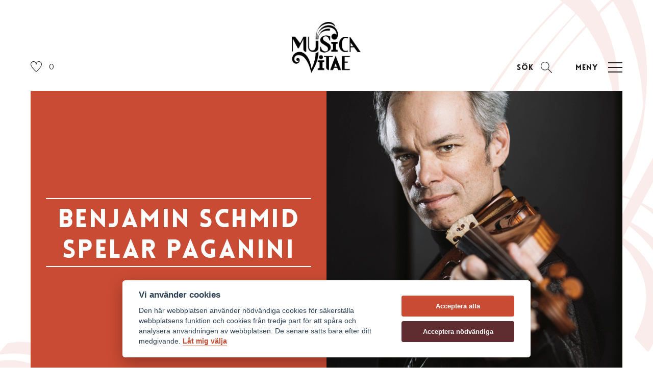

--- FILE ---
content_type: text/html; charset=UTF-8
request_url: https://www.musicavitae.com/kalender/benjamin-schmid-spelar-paganini/
body_size: 25771
content:
<!DOCTYPE html>
<html lang="sv-SE">
    <head>
        <meta charset="utf-8">
        <title>Benjamin Schmid spelar Paganini - Musica Vitae</title>
        <meta name="viewport" content="width=device-width, initial-scale=1.0" />
        <meta name="description" content="För 200 år sedan förtrollade den italienske violinvirtuosen Niccolò Paganini publiken med sitt fantastiska spel. I denna konsert får vi höra Musica Vitaes konstnärlige ledare Benjamin Schmid när han bland annat tar sig an Paganinis virtuosa och romantiska andra violinkonsert. "/>
        <meta property="og:title" content="Benjamin Schmid spelar Paganini - Musica Vitae" />
        <meta property="og:description" content="För 200 år sedan förtrollade den italienske violinvirtuosen Niccolò Paganini publiken med sitt fantastiska spel. I denna konsert får vi höra Musica Vitaes konstnärlige ledare Benjamin Schmid när han bland annat tar sig an Paganinis virtuosa och romantiska andra violinkonsert. " />
        <meta property="og:image" content="https://www.musicavitae.com/wp-content/uploads/sites/5/2021/11/benjamin-schmid-lienbacher-1-700x1050.jpg">
        <meta name="twitter:card" content="summary" />
        <link rel="stylesheet" href="https://www.musicavitae.com/wp-content/themes/bravissimo-start/resources/dist/app.css?id=740f0ca18f7d7f24d1e8?v=1769245476">
        <script src="https://www.musicavitae.com/wp-content/themes/bravissimo-start/resources/dist/app.js?id=959749b7bb766ccb03dc?v=1769245476" defer></script>
        <link rel="shortcut icon" type="image/png" href="https://www.musicavitae.com/wp-content/uploads/sites/5/2021/04/favicon.png.webp">
        <script type='text/plain' data-cookiecategory='analytics'>(function(w,d,s,l,i){w[l]=w[l]||[];w[l].push({'gtm.start':
        new Date().getTime(),event:'gtm.js'});var f=d.getElementsByTagName(s)[0],
        j=d.createElement(s),dl=l!='dataLayer'?'&l='+l:'';j.async=true;j.src=
        'https://www.googletagmanager.com/gtm.js?id='+i+dl;f.parentNode.insertBefore(j,f);
        })(window,document,'script','dataLayer','GTM-N42SWZN');</script>
        <style>
    .headerLogo { width: 135px; height: 100px; } .footerLogo { width: 135px; height: 100px; } .smallerLogo { width: 135px; height: 100px; } @media (max-width: 1240px) { .headerLogo { width: 126px; height: 93px; } .footerLogo { width: 120px; height: 89px; } .smallerLogo { width: 126px; height: 93px; } } @media (max-width: 1030px) { .headerLogo { width: 112px; height: 83px; } .footerLogo { width: 104px; height: 77px; } .smallerLogo { width: 112px; height: 83px; } } @media (max-width: 880px) { .headerLogo { width: 100px; height: 74px; } .footerLogo { width: 86px; height: 64px; } .smallerLogo { width: 100px; height: 74px; } } @media (max-width: 600px) { .headerLogo { width: 76px; height: 56px; } .footerLogo { width: 69px; height: 51px; } .smallerLogo { width: 76px; height: 56px; } } @media (max-width: 359px) { .headerLogo { width: 69px; height: 51px; } .smallerLogo { width: 69px; height: 51px; } }

    .text-primary,
    .content blockquote,
    .navItem__link.isActive:not(.isFrontpage),
    .navItem__link.isExcactActive.isFrontpage,
    .aboutUs .autoplayController {
        color: #ca4b33;
    }

    .text-secondary,
    .content a,
    .navChildItem__link.isExcactActive {
        color: #5f2c30;
    }
    
    .bg-primary,
    .vue-slider-process,
    .vue-slider:hover .vue-slider-process,
    ::selection {
        background-color: #ca4b33;
    }

    .bg-secondary  {
        background-color: #5f2c30;
    }

    .bg-primary-light {
        background-color: #faedeb;
    }

    .border-primary,
    .vue-slider-dot-handle,
    .vue-slider:hover .vue-slider-dot-handle,
    .vue-slider-dot-handle:hover {
        border-color: #ca4b33;
    }

    .vue-slider-dot-handle {
        border-color: #ca4b33 !important;
    }

    .vue-slider-dot-handle-focus {
        box-shadow: 0 0 0 5px rgba(202,75,51, 0.2) !important;
    }

    .border-primary-02 {
        border-color: rgba(202,75,51, 0.2);
    }

    .border-primary-05 {
        border-color: rgba(202,75,51, 0.5);
    }

    .fill-primary {
        fill: #ca4b33;
    }

    .fill-secondary {
        fill: #5f2c30;
    }

    .stroke-secondary {
        stroke: #5f2c30;
    }

    a:focus,
    button:focus {
        outline-color: #ca4b33;
    }

    .using-mouse:not(.is-touch) .hover\:text-primary:hover,
    .using-mouse:not(.is-touch) .content a:hover {
        color: #ca4b33;
    }

    .using-mouse:not(.is-touch) .hover\:bg-primary:hover,
    .using-mouse:not(.is-touch) .footerWidget__text a:hover::after {
        background-color: #ca4b33;
    }

    .using-mouse:not(.is-touch) .hover\:border-primary:hover {
        border-color: #ca4b33;
    }

    .using-mouse:not(.is-touch) .hover\:border-secondary:hover {
        border-color: #5f2c30;
    }

    .using-mouse:not(.is-touch) .hover\:text-secondary:hover {
        color: #5f2c30;
    }

    .using-mouse:not(.is-touch) .hover\:bg-secondary:hover  {
        background-color: #5f2c30;
    }

    .cc_div .cc-link{        
        color: #ca4b33;        
        border-color: #ca4b33;        
    }

    #c-bns button:first-child,
    #s-bns button:first-child,
    #c-bns.swap button:last-child,
    .cc_div .b-tg .c-tgl:checked ~ .c-tg {              
        background: #ca4b33;
    }

    .cc_div .c-bn,
    #c-bns.swap button:first-child {        
        background: #5f2c30;       
    }
    
</style>
                    <meta name="generator" content="WP Rocket 3.17.4" data-wpr-features="wpr_cache_webp" /></head>
    <body class="blog">
        
        <nav class="skipLinks" aria-label="Hopplänkar">
    <a href="#main-content" class="skipLinks__link">
        Hoppa till huvudinnehåll
    </a>
    <a href="#site-footer" class="skipLinks__link">
        Hoppa till sidfot
    </a>
</nav>

        <div data-rocket-location-hash="8cbc2c565e9fa714f8cf60dad604dc87" id="google_translate_element2"></div>
        <div data-rocket-location-hash="a4744804295ddbd65ede842e5caf7f75" id="app" class="app isWebsiteId-5">
              

            <expanded-search-provider
    :handle-focus="true"
    v-slot:default="ExpandedSearchProvider"
>
    <div
        class="expandedSearch"
        :class="{ 'isActive': ExpandedSearchProvider.isOpen }"
        data-nosnippet
    >
        <slide-up-and-down
    v-slot:default="slideUpAndDown"
    v-cloak
>
    <transition
        @enter="slideUpAndDown.slideDown"
        @leave="slideUpAndDown.slideUp"
    >
        <div
            v-show="ExpandedSearchProvider.isOpen"
            class="overflow-hidden"
            role="region"
            hidden
                                >
            <div
                v-esc="ExpandedSearchProvider.close"
                class="expandedSearch__outer relative"
                aria-labelledby="searchButton"
                :aria-hidden="ExpandedSearchProvider.isOpen ? 'false' : 'true'"
            >
                <div 
                    class="expandedSearch__focusTrapFirst"
                    tabindex="0"
                ></div>

                <div class="expandedSearch__inner relative">
                    <form
    class="searchForm relative flex"
    action="/"
    method="get"
>
    <div class="searchForm__inputHolder relative">
        <div class="searchForm__icon">
            <svg xmlns="http://www.w3.org/2000/svg" viewBox="0 0 101.1 101">
  <path fill="currentColor" d="M14.7 61.9c6.3 6.3 14.7 9.8 23.5 9.8 8.9 0 17.3-3.5 23.6-9.8 6.3-6.3 9.8-14.7 9.8-23.5 0-8.9-3.5-17.3-9.8-23.5C55.5 8.5 47.2 5 38.3 5S21 8.5 14.7 14.8c-12.9 12.9-12.9 34.1 0 47.1m-3.5-50.7C18.4 4 28.1 0 38.3 0c10.2 0 19.9 4 27.1 11.2 7.2 7.2 11.2 16.9 11.2 27.1 0 9.4-3.3 18.2-9.5 25.2l33.2 33.2c1 1 1 2.6 0 3.5-.5.5-1.1.7-1.8.7-.6 0-1.3-.2-1.8-.7L63.6 67c-7 6.2-15.9 9.6-25.3 9.6-10.2 0-19.9-4-27.1-11.2-14.9-14.9-14.9-39.2 0-54.2"/>
</svg>
        </div>

        <input
        id="s"
        class="searchForm__input"
        autocomplete="off"
        name="s"
        type="search"
        placeholder="Sök här"
        required
                                            @input="ExpandedSearchProvider.searchChanged"
                        >
    </div>

    <button
        type="submit"
        class="button relative searchForm__button bg-primary hover:bg-secondary flex-shrink-0"
                            >
        <span
        class="
            button__inner justify-center flex items-center
            
        "
    >
        
        <span class="button__label smallTitle text-center">
            Sök
        </span>
    </span>

    <span class="button__loader">
        <svg xmlns="http://www.w3.org/2000/svg" width="24" height="24" viewBox="0 0 24 24" fill="none" stroke="currentColor" stroke-width="2" stroke-linecap="round" stroke-linejoin="round">
    <line x1="12" y1="2" x2="12" y2="6"></line>
    <line x1="12" y1="18" x2="12" y2="22"></line>
    <line x1="4.93" y1="4.93" x2="7.76" y2="7.76"></line>
    <line x1="16.24" y1="16.24" x2="19.07" y2="19.07"></line>
    <line x1="2" y1="12" x2="6" y2="12"></line>
    <line x1="18" y1="12" x2="22" y2="12"></line>
    <line x1="4.93" y1="19.07" x2="7.76" y2="16.24"></line>
    <line x1="16.24" y1="7.76" x2="19.07" y2="4.93"></line>
</svg>
    </span>
    </button>

            <ul
    class="autocomplete"
    role="listbox"
    aria-label="Sökresultat"
    v-cloak
    data-nosnippet
>
    <li 
        v-for="item in ExpandedSearchProvider.searchItems"
        class="autocompleteItem"
    >
        <a
            
            class="autocompleteItem__link flex items-center"
            :href="item.permalink"
        >
            <div class="autocompleteItem__image relative flex-shrink-0">
                <img
                    :src="item.image || 'https://www.musicavitae.com/wp-content/themes/bravissimo-start/resources/assets/images/mis-placeholder.jpg'"
                    :alt="item.title"
                    class="ab100 objectFitCover"
                >
            </div>

            <div class="autocompleteItem__textHolder w-full">
                <p class="autocompleteItem__title h4">
                    {{ item.title }}
                </p>

                <p class="autocompleteItem__text">
                    {{ item.text }}
                </p>
            </div>

            <div class="autocompleteItem__chevron text-primary flex-shrink-0" aria-hidden="true">
                <svg xmlns="http://www.w3.org/2000/svg" width="24" height="24" viewBox="0 0 24 24" fill="none" stroke="currentColor" stroke-width="2" stroke-linecap="round" stroke-linejoin="round" class="w-full h-full">
    <polyline points="6 9 12 15 18 9"></polyline>
</svg>
            </div>
        </a>
    </li>
</ul>
    </form>

                    <button
    aria-label="Stäng sektion för sök"
    class="closeButton expandedSearchClose hover:text-primary"
    title="Stäng sektion för sök"
    type="button"
    @click="ExpandedSearchProvider.close"
>
    <svg xmlns="http://www.w3.org/2000/svg" width="24" height="24" viewBox="0 0 24 24" fill="none" stroke="currentColor" stroke-width="1.5" stroke-linecap="round" stroke-linejoin="round"><line x1="18" y1="6" x2="6" y2="18"></line><line x1="6" y1="6" x2="18" y2="18"></line></svg>
</button>
                </div>

                <div 
                    class="expandedSearch__focusTrapLast"
                    tabindex="0"
                ></div>
            </div>
        </div>
    </transition>
</slide-up-and-down>
        <transition name="expandedSearchOverlay">
    <div
        v-show="ExpandedSearchProvider.isOpen"
        class="expandedSearchOverlay ab100"
        @click="ExpandedSearchProvider.close"
        v-cloak
    ></div>
</transition>    </div>
</expanded-search-provider>

            <header-provider v-slot:default="HeaderProvider">
    <div class="headerWrapper" role="banner">
        <div
            :style="{ height: HeaderProvider.headerHeight }"
            v-show="HeaderProvider.isFixed"
            class="headerWrapper__headerPusher"
        ></div>

        <header
            :class="{
                'isFixed': HeaderProvider.isFixed,
                'hasTransition': HeaderProvider.hasTransition,
                'isVisible': HeaderProvider.isVisible
            }"
            class="header pagePadding"
        >
            <div class="header__inner flex items-end">

                <div class="header__column header__left">
                    <expanded-favorites-provider v-slot:default="ExpandedFavoritesProvider">
                        <div :class="{ 'isFavorited': ExpandedFavoritesProvider.count > 0 }">
                            <button
        type="button"
        class="favoriteButton"
                    id="favoritesButton"
                                    @click="ExpandedFavoritesProvider.$open"
            >
        <span class="labelWithIcon inline-flex">
    <span class="labelWithIcon__inner justify-center flex items-center
    isReversed">

        <span class="labelWithIcon__label smallTitle">
            <span v-cloak>{{ ExpandedFavoritesProvider.count }}</span>
        </span>

        <span class="labelWithIcon__icon">
            <svg xmlns="http://www.w3.org/2000/svg" viewBox="0 0 107.4 101" class="heart-icon">
  <path fill="transparent" d="M107.3 28.3C107.3 12.8 94.7.2 79.2.2 67.9.2 58.1 6.9 53.7 16.6 49.3 6.8 39.5 0 28.1 0 12.6 0 0 12.6 0 28.1c0 3.9.8 7.6 2.3 11.1 9.8 26.1 48.1 59.7 49.7 61.1.5.4 1.1.6 1.6.6.6 0 1.2-.2 1.6-.6 2.1-1.9 51.9-45.5 52-70.4.1-.5.1-1.1.1-1.6"/>
  <path fill="currentColor" d="M79.3.2C68 .2 58.2 6.9 53.8 16.6 49.4 6.8 39.6 0 28.2 0 12.7 0 .1 12.6.1 28.1c0 3.9.8 7.6 2.3 11.1 9.8 26.1 48.1 59.7 49.7 61.1.5.4 1.1.6 1.6.6.6 0 1.2-.2 1.6-.6 2.1-1.8 51.9-45.5 52-70.4 0-.5.1-1.1.1-1.7 0-15.4-12.6-28-28.1-28m23.1 29.5v.2c0 20.3-40 57.4-48.6 65.3-7.5-6.8-38.5-35.7-46.7-57.7v-.1c-1.3-2.9-1.9-6-1.9-9.2 0-12.7 10.4-23.1 23.1-23.1s23.1 10.4 23.1 23.1v.8c0 .7.3 1.3.7 1.8.9 1 2.7 1 3.6 0 .5-.5.7-1.1.7-1.8v-.3-.3c0-12.7 10.4-23.1 23.1-23.1s23.1 10.4 23.1 23.1c-.2.4-.2.9-.2 1.3"/>
</svg>
        </span>

    </span>
</span>
    </button>
                        </div>
                    </expanded-favorites-provider>
                </div>

                <div class="header__column header__middle">
                    <a
                        class="header__logoHolder headerLogo block"
                        href="https://www.musicavitae.com"
                    >
                        <img
                            class="w-full h-full"
                            src="https://www.musicavitae.com/wp-content/uploads/sites/5/2020/12/musicavitae-logo.png.webp"
                            alt="Logotyp för Musica Vitae"
                        >
                    </a>

                    <a
                        class="header__logoHolder smallerLogo"
                        href="https://www.musicavitae.com"
                    >
                        <img
                            class="w-full h-full"
                            src="https://www.musicavitae.com/wp-content/uploads/sites/5/2020/12/musicavitae-logo.png.webp"
                            alt="Logotyp för Musica Vitae"
                        >
                    </a>
                </div>

                <div class="header__column header__right flex justify-end">
                    
                    
                    
                    <expanded-search-provider v-slot:default="ExpandedSearchProvider">
    <button
        :aria-label="!ExpandedSearchProvider.isOpen ? 'Öppna sektion för att söka' : 'Stäng sektion för att söka'"
        :aria-expanded="!ExpandedSearchProvider.isOpen ? 'false' : 'true'"
        class="header__button"
        id="searchButton"
        type="button"
        @click="ExpandedSearchProvider.toggle"
    >
        <span class="labelWithIcon inline-flex">
    <span class="labelWithIcon__inner justify-center flex items-center
    ">

        <span class="labelWithIcon__label smallTitle">
            Sök
        </span>

        <span class="labelWithIcon__icon">
            <svg xmlns="http://www.w3.org/2000/svg" viewBox="0 0 101.1 101">
  <path fill="currentColor" d="M14.7 61.9c6.3 6.3 14.7 9.8 23.5 9.8 8.9 0 17.3-3.5 23.6-9.8 6.3-6.3 9.8-14.7 9.8-23.5 0-8.9-3.5-17.3-9.8-23.5C55.5 8.5 47.2 5 38.3 5S21 8.5 14.7 14.8c-12.9 12.9-12.9 34.1 0 47.1m-3.5-50.7C18.4 4 28.1 0 38.3 0c10.2 0 19.9 4 27.1 11.2 7.2 7.2 11.2 16.9 11.2 27.1 0 9.4-3.3 18.2-9.5 25.2l33.2 33.2c1 1 1 2.6 0 3.5-.5.5-1.1.7-1.8.7-.6 0-1.3-.2-1.8-.7L63.6 67c-7 6.2-15.9 9.6-25.3 9.6-10.2 0-19.9-4-27.1-11.2-14.9-14.9-14.9-39.2 0-54.2"/>
</svg>
        </span>

    </span>
</span>
    </button>
</expanded-search-provider>

                    <navigation-provider v-slot:default="NavigationProvider">
    <button
        :class="{ 'isOpen': NavigationProvider.isOpen }"
        :aria-label="!NavigationProvider.isOpen ? 'Öppna navigation' : 'Stäng navigation'"
        :aria-expanded="!NavigationProvider.isOpen ? 'false' : 'true'"
        class="menuButton block"
        id="menuButton"
        type="button"
        @click="NavigationProvider.toggle"
    >

        <span class="menuButton__inner flex items-center smallTitle">
                            <span class="menuButton__label menuButton__openLabel">
                    Meny
                </span>
                <span class="menuButton__label menuButton__closeLabel">
                    Stäng
                </span>
            
            <span class="menuButton__hamburger relative">
                <span class="menuButton__line"></span>
                <span class="menuButton__line"></span>
                <span class="menuButton__line"></span>
            </span>
        </span>
        
    </button>
</navigation-provider>
                </div>

            </div>
        </header>
    </div>
</header-provider>

            <div data-rocket-location-hash="633cc3fb70767a18313027fd2bfa91fb" id="main-content" class="app__inner pagePadding" role="main" tabindex="-1">
                                    <div data-rocket-location-hash="f79996f4ca91532f0ced738109c6ca87" class="backgroundPattern ab100">
            <div class="backgroundPattern__left absolute overflow-hidden">
                            <svg xmlns="http://www.w3.org/2000/svg" viewBox="0 0 411.4 980.23">
  <path class="fill-primary" d="M125.33 274.67a115.53 115.53 0 00-14.72-38.23c-13.35-22.12-47-51.66-94.51-48.55a1.59 1.59 0 00-1.4 2.11l7.08 21.81a1.59 1.59 0 001.49 1.08c55.51.69 77.09 29.09 90.27 56.08 5.77 11.8 12.06 42.12 12 43.33 0 .72-2.66 22.8-15.8 43-19.86 30.47-35.18 62.62-47.84 96.85-14.78 40-74 203.07-31.11 454.67l7.62-4.51A1155.56 1155.56 0 0121 750.76a888.29 888.29 0 01.84-103.07c.18-2.62.4-5.25.58-7.87 0-.31.07-.82.12-1.32q.59-5.55 1.24-11.11 1.23-10.11 2.73-20.2 3.07-20.62 7.33-41.07c9.23-44.17 22.71-87.61 41.5-128.69a461.49 461.49 0 0123-44c5.69-9.55 12-18.68 16.53-28.87a151.93 151.93 0 0010.46-89.89z"/>
  <path class="fill-primary" d="M164.4 207.82c-20.57-53.25-66.48-100.64-144.14-102.37A93.21 93.21 0 000 107.37V129a106.12 106.12 0 0115.53-1.64c68.25-2.1 128.13 54.42 149.62 115 11.93 33.63 10.34 59.16 10.34 59.16s-1.84 9-4.51 17.2c-3.74 11.57-29.63 55.51-37.71 71.56a430.33 430.33 0 00-20.58 48.36c-28 78.2-39.51 159.54-41.4 242.19-2.16 94.31 11 192.34 33.34 284.27l12.09-10.9c-37.09-143.7-43.48-267.05-40-325.53.33-5.62.7-11.24 1.18-16.84 0-.39.33-3.3.41-4.07q.45-4.08.94-8.16 1.88-15.54 4.39-31c3.32-20.36 7.5-40.58 12.7-60.54 9-34.4 20.94-68.23 37.44-99.78 8.55-16.36 19-33.1 26.59-49.94 26.5-58.62 19.9-109.42 4.03-150.52z"/>
  <path class="fill-primary" d="M147.84 263.39C139 208.8 97.1 154.55 42 145.41a154.12 154.12 0 00-42-1.37v22.83a112.75 112.75 0 0159.5 8.48c50.26 22.09 83 67.65 87.18 134.08.1 1.59-1.19 9-1.76 11.12a151.15 151.15 0 01-8.61 23.91c-8.65 18.94-21.18 35.85-30.52 54.47-22 43.94-35.63 91.78-44 140.09C48 619.56 26 740.43 71.89 946l8.53-8.28C71.05 894.58 63.77 851 58.66 807.21 45.9 697.87 45 585.81 79.75 480.49a426.86 426.86 0 0127.05-64.55c9.41-17.95 21.63-34.35 29.46-53.1a163.19 163.19 0 0011.42-46.32c.32-1.39 1.35-12.75 1.34-14.59a161.66 161.66 0 00-1.18-38.54z"/>
  <path class="fill-primary" d="M181.65 67.51a.82.82 0 00-1.2.5l-3.21 11.49a.82.82 0 00.33.9c23.86 16.28 25 34.8 23 50.29-.9 6.78-6.9 21.73-7.28 22.23A56.8 56.8 0 01174.05 167a249.28 249.28 0 00-48.62 28.2C109.55 206.76 50.68 250.24 0 344.5v8q10.08-20.21 21.69-39.69a462.51 462.51 0 0130.05-44.42c.83-1.09 1.68-2.16 2.51-3.25l.43-.53c1.24-1.5 2.48-3 3.74-4.46q3.45-4 7-8 7.27-8.06 15-15.69a316.33 316.33 0 0155-43.82 239.08 239.08 0 0122.62-12.46c5.21-2.5 10.57-4.65 15.47-7.75A79 79 0 00204 136.57a60.06 60.06 0 004.63-20.8c.58-13.43-5.51-35.94-26.98-48.26z"/>
  <path class="fill-primary" d="M205.11 56.56c-38-35.12-75.65-15.09-87 6.64a.35.35 0 00.51.45c5.64-4 25.52-22.87 54.54-13a59.14 59.14 0 0130.91 24c15.42 24 16.49 53.22-.83 83.21a38.36 38.36 0 01-4 4.31 78.49 78.49 0 01-10.58 7.83c-9.2 5.72-19.5 9.44-28.91 14.82-22.19 12.7-41.87 29.51-59.39 48C74.21 260.53 35.94 300.36 0 381.85v13.42q10-24 21.77-47.1c26-51.06 57.83-99.88 103.21-135.53a222.42 222.42 0 0130.32-20.18c9.24-5.07 19.26-8.66 28-14.53a84.88 84.88 0 0018.29-16.79c.54-.51 4.25-5.13 4.78-5.93a84.8 84.8 0 0010.59-17c11.94-26.21 9.39-61.82-11.85-81.65z"/>
  <path class="fill-primary" d="M207.19 33c-13.5-9.41-34.63-11.82-46.53-9.06a1.24 1.24 0 00-.69.43l-7.05 8.31a.37.37 0 00.34.6c4.9-.92 26.47-4 45.58 7.84C229 59.84 238.7 101.57 230.59 134c-4.51 18-12.59 28.61-12.59 28.61s-3.38 3.36-6.9 6.16c-5 3.93-28.83 15.52-36.95 20.15a226 226 0 00-22.84 15c-34.66 25.83-63.06 57.77-87.68 93C37.6 334.33 16.34 376.84 0 419.73v22.64C25.81 362.59 61.54 301.81 81 276q2.64-3.51 5.36-7l1.35-1.64c.91-1.1 1.83-2.18 2.76-3.27q5.28-6.19 10.83-12.17c7.3-7.87 14.93-15.43 22.93-22.58 13.8-12.33 28.72-23.54 45-32.47 8.42-4.62 17.75-8.88 25.91-14 28.33-17.74 40.1-41.65 45.05-64 6.41-29.02.16-62.78-33-85.87zM241.54 838.47c-6-25.25-15-49-26.49-72.34-13.23-27-67.39-135.91-215-236.67v7a825 825 0 0180.94 61.61 635.37 635.37 0 0152.8 51.12c1.27 1.39 2.52 2.79 3.78 4.18.15.16.39.43.62.7 1.72 2 3.44 4.06 5.13 6.11q4.62 5.61 9.09 11.34 9.13 11.75 17.6 24C188.23 722 204 750.36 216 780.26a329.57 329.57 0 0111.43 33.5c2.13 7.63 3.76 15.37 6.78 22.73a107.21 107.21 0 0020.54 32.2l1.19-1a77.58 77.58 0 01-14.4-29.22z"/>
  <path class="fill-primary" d="M242.13 873.68a108 108 0 01-8.11-16.2c-5.53-13.78-8.1-28.57-13.13-42.55C209 782 191 751.39 170.18 723.33 139.78 682.43 96.5 623.15 0 557.16v8.74q16.89 11.61 33.25 23.91C96 637 154.29 691.64 191.6 761.38a304.87 304.87 0 0120 45.71c4.64 13.68 7.1 28.06 12.94 41.33a116.21 116.21 0 0018.3 28.67c.24.37 1.36 1.7 2.63 3.17l1.51-.2a52.61 52.61 0 01-4.85-6.38z"/>
  <path class="fill-primary" d="M230.31 888.09c-4.13-7.63-14.09-42.6-18.41-54.67A306.72 306.72 0 00197.05 799c-26.61-52.93-63-98.87-104.7-140.49C64.29 630.55 33 604.69 0 581.27v10.08C55.61 629 96.08 665 116.61 687a454.7 454.7 0 018.12 8.89c.18.22 1.54 1.8 1.9 2.21q1.89 2.25 3.75 4.5 7.11 8.63 13.85 17.52c8.88 11.73 17.27 23.83 25 36.33 13.35 21.56 24.93 44.37 33.11 68.41 4.24 12.46 7.76 26.07 12.71 38.29a141.77 141.77 0 0021.05 36.22l.85-.47s-3.71-5.39-6.64-10.81zM153.44 437.92a69.9 69.9 0 00-15.83-19A91.7 91.7 0 0087.08 398c-6.71-.59-13.38 0-20.09.23a279.93 279.93 0 01-30-.83 339.35 339.35 0 01-37-5.07v3.13c11.44 2.52 20.08 3.9 25.36 4.72a289.82 289.82 0 0065.16 3.24 66 66 0 0127.31 4.3c.66.32 14.8 12.56 19.33 19.07 10.36 14.89 19 34.63 3 64.12a.94.94 0 00.13 1.1l9.42 10.15a1 1 0 001.51-.12c15.66-24.11 9.98-50.57 2.23-64.12z"/>
  <path class="fill-primary" d="M150.18 410.35a98.32 98.32 0 00-20-12c-1-.55-7.26-3.35-8.09-3.58a98.05 98.05 0 00-27.8-7.6c-12.19-1.39-24.44.23-36.67-.08a258.89 258.89 0 01-42-4.71c-5.25-1-10.46-2.17-15.62-3.44v2.25c21.6 6.25 43.83 10.44 66.3 11.43 12.57.55 25.17-1.08 37.71-.08a91.37 91.37 0 0115.15 2.49 46 46 0 016.38 2.34c33.82 21.74 48.23 52.42 45.1 85.44A68.6 68.6 0 01151.47 524c-24.72 25.6-55.27 16.7-63.22 15.57a.4.4 0 00-.28.73c23.27 16.4 72.76 17.05 93.31-39.4 11.39-31.76-4.9-69.83-31.1-90.55z"/>
  <path class="fill-primary" d="M184.36 418c-17-20.46-41.87-38.88-80.54-42.11-11.13-.93-23-.36-34.17-.66-21.5-.58-42.86-4.21-63.65-9.6q-3-.78-6-1.61v2.41a394.42 394.42 0 0047.43 11A259.19 259.19 0 0079 380.75c10.84.46 41.63-.28 48.84 1.15 5.12 1 10.4 2.68 10.4 2.68s13.94 6.67 28.17 22.86c25.61 29.14 37.82 77.35 16.64 112.74-13.41 22.41-37.33 30.67-42.87 32.33a.42.42 0 000 .79l11.7 4.84a1.51 1.51 0 00.94.07c13.75-3.48 34.27-17.2 43.2-34.09 21.89-41.48 10.39-79.64-11.66-106.12zM332 621.62c-21.79-33.33-69.23-45.1-107.41-35.19a115.18 115.18 0 00-25.49 10.3c-1.2.52-8.32 4.45-9.13 5.07a116.28 116.28 0 00-27 20.75c-10 10.5-17.18 23.19-26.2 34.48a304.55 304.55 0 01-34.35 36.2C71.7 720.93 36.92 742.79 0 760.65v3.52c28.58-15.24 50.76-30.08 69.4-42.43 29.14-19.31 56.46-41.94 78.81-68.93 9.47-11.45 16.91-24.48 26.79-35.57a107.57 107.57 0 0113.13-12.48 52.12 52.12 0 016.75-4.35c44.56-16.36 83.71-8.06 112.56 18.4 13.47 12.35 23.36 28.93 25.11 47.35 1.8 18.89-5.28 36.82-16.31 51.79a26 26 0 00.4-3.34 27 27 0 10-43.95 19.5h.05l.29.23.4.3c.23.18.47.35.7.51l.25.18C303.86 755.81 381 696.51 332 621.62z"/>
  <path class="fill-primary" d="M364.34 624.34c-18-52.4-67.55-66.55-108.22-64.68-31.38 1.44-66.43 11.73-97 45.83-8.8 9.82-16.74 21.42-25 31.71-15.83 19.8-34.47 37.35-54.36 53.09C68.23 699.42 56.23 708 43.9 716q-9.36 6.07-19 11.77c-1.68 1-3.37 2-5.06 3l-2.53 1.43c-3.53 1.92-7.08 3.78-10.65 5.61q-3.13 1.6-6.68 3.32v2.5c43.64-22.6 84.39-49.78 120.37-83.88A306.67 306.67 0 00146 632.36c8.16-9.88 29.4-39.4 35.87-45.17 4.6-4.1 9.94-7.88 9.94-7.88s16.21-8.38 41.58-10.24c45.68-3.36 99.14 19.75 118 64.64 10.74 25.55 3.66 38.72 2.2 43.77a.48.48 0 00.77.49c4.78-3.97 21.24-20.8 9.98-53.63z"/>
  <path class="fill-primary" d="M311.73 650.73c-11.61-31.88-40.57-45.38-58.84-47.74a82.29 82.29 0 00-29.18 1.37 108.37 108.37 0 00-55.65 32.69c-5.34 5.9-9.49 12.63-14.09 19.08a330.3 330.3 0 01-22.13 27.62c-21.41 24.07-45.9 45.34-72.08 64q-12.1 8.66-24.7 16.58-6.15 3.87-12.4 7.58c-2.29 1.36-4.59 2.69-6.9 4l-.82.45c-1.66.88-3.31 1.77-5 2.64q-5 2.6-10 5.09v2.47C72 748.7 112.42 710 126.14 696.72c18.71-18.09 35.29-37.32 49.48-59A77.78 77.78 0 01199.11 615c.77-.39 22.37-5 31.72-4.62 21.41.85 46.14 6.78 62.54 42.81a1.11 1.11 0 001.13.66l16.27-1.64a1.14 1.14 0 00.96-1.48z"/>
  <path transform="rotate(90 205.7 490.12)" fill="none" d="M-284.42 284.42h980.23v411.4h-980.23z"/>
</svg>
                    </div>
            <div class="backgroundPattern__right absolute overflow-hidden">
                            <svg xmlns="http://www.w3.org/2000/svg" viewBox="0 0 411.4 980.23">
  <path class="fill-primary" d="M125.33 274.67a115.53 115.53 0 00-14.72-38.23c-13.35-22.12-47-51.66-94.51-48.55a1.59 1.59 0 00-1.4 2.11l7.08 21.81a1.59 1.59 0 001.49 1.08c55.51.69 77.09 29.09 90.27 56.08 5.77 11.8 12.06 42.12 12 43.33 0 .72-2.66 22.8-15.8 43-19.86 30.47-35.18 62.62-47.84 96.85-14.78 40-74 203.07-31.11 454.67l7.62-4.51A1155.56 1155.56 0 0121 750.76a888.29 888.29 0 01.84-103.07c.18-2.62.4-5.25.58-7.87 0-.31.07-.82.12-1.32q.59-5.55 1.24-11.11 1.23-10.11 2.73-20.2 3.07-20.62 7.33-41.07c9.23-44.17 22.71-87.61 41.5-128.69a461.49 461.49 0 0123-44c5.69-9.55 12-18.68 16.53-28.87a151.93 151.93 0 0010.46-89.89z"/>
  <path class="fill-primary" d="M164.4 207.82c-20.57-53.25-66.48-100.64-144.14-102.37A93.21 93.21 0 000 107.37V129a106.12 106.12 0 0115.53-1.64c68.25-2.1 128.13 54.42 149.62 115 11.93 33.63 10.34 59.16 10.34 59.16s-1.84 9-4.51 17.2c-3.74 11.57-29.63 55.51-37.71 71.56a430.33 430.33 0 00-20.58 48.36c-28 78.2-39.51 159.54-41.4 242.19-2.16 94.31 11 192.34 33.34 284.27l12.09-10.9c-37.09-143.7-43.48-267.05-40-325.53.33-5.62.7-11.24 1.18-16.84 0-.39.33-3.3.41-4.07q.45-4.08.94-8.16 1.88-15.54 4.39-31c3.32-20.36 7.5-40.58 12.7-60.54 9-34.4 20.94-68.23 37.44-99.78 8.55-16.36 19-33.1 26.59-49.94 26.5-58.62 19.9-109.42 4.03-150.52z"/>
  <path class="fill-primary" d="M147.84 263.39C139 208.8 97.1 154.55 42 145.41a154.12 154.12 0 00-42-1.37v22.83a112.75 112.75 0 0159.5 8.48c50.26 22.09 83 67.65 87.18 134.08.1 1.59-1.19 9-1.76 11.12a151.15 151.15 0 01-8.61 23.91c-8.65 18.94-21.18 35.85-30.52 54.47-22 43.94-35.63 91.78-44 140.09C48 619.56 26 740.43 71.89 946l8.53-8.28C71.05 894.58 63.77 851 58.66 807.21 45.9 697.87 45 585.81 79.75 480.49a426.86 426.86 0 0127.05-64.55c9.41-17.95 21.63-34.35 29.46-53.1a163.19 163.19 0 0011.42-46.32c.32-1.39 1.35-12.75 1.34-14.59a161.66 161.66 0 00-1.18-38.54z"/>
  <path class="fill-primary" d="M181.65 67.51a.82.82 0 00-1.2.5l-3.21 11.49a.82.82 0 00.33.9c23.86 16.28 25 34.8 23 50.29-.9 6.78-6.9 21.73-7.28 22.23A56.8 56.8 0 01174.05 167a249.28 249.28 0 00-48.62 28.2C109.55 206.76 50.68 250.24 0 344.5v8q10.08-20.21 21.69-39.69a462.51 462.51 0 0130.05-44.42c.83-1.09 1.68-2.16 2.51-3.25l.43-.53c1.24-1.5 2.48-3 3.74-4.46q3.45-4 7-8 7.27-8.06 15-15.69a316.33 316.33 0 0155-43.82 239.08 239.08 0 0122.62-12.46c5.21-2.5 10.57-4.65 15.47-7.75A79 79 0 00204 136.57a60.06 60.06 0 004.63-20.8c.58-13.43-5.51-35.94-26.98-48.26z"/>
  <path class="fill-primary" d="M205.11 56.56c-38-35.12-75.65-15.09-87 6.64a.35.35 0 00.51.45c5.64-4 25.52-22.87 54.54-13a59.14 59.14 0 0130.91 24c15.42 24 16.49 53.22-.83 83.21a38.36 38.36 0 01-4 4.31 78.49 78.49 0 01-10.58 7.83c-9.2 5.72-19.5 9.44-28.91 14.82-22.19 12.7-41.87 29.51-59.39 48C74.21 260.53 35.94 300.36 0 381.85v13.42q10-24 21.77-47.1c26-51.06 57.83-99.88 103.21-135.53a222.42 222.42 0 0130.32-20.18c9.24-5.07 19.26-8.66 28-14.53a84.88 84.88 0 0018.29-16.79c.54-.51 4.25-5.13 4.78-5.93a84.8 84.8 0 0010.59-17c11.94-26.21 9.39-61.82-11.85-81.65z"/>
  <path class="fill-primary" d="M207.19 33c-13.5-9.41-34.63-11.82-46.53-9.06a1.24 1.24 0 00-.69.43l-7.05 8.31a.37.37 0 00.34.6c4.9-.92 26.47-4 45.58 7.84C229 59.84 238.7 101.57 230.59 134c-4.51 18-12.59 28.61-12.59 28.61s-3.38 3.36-6.9 6.16c-5 3.93-28.83 15.52-36.95 20.15a226 226 0 00-22.84 15c-34.66 25.83-63.06 57.77-87.68 93C37.6 334.33 16.34 376.84 0 419.73v22.64C25.81 362.59 61.54 301.81 81 276q2.64-3.51 5.36-7l1.35-1.64c.91-1.1 1.83-2.18 2.76-3.27q5.28-6.19 10.83-12.17c7.3-7.87 14.93-15.43 22.93-22.58 13.8-12.33 28.72-23.54 45-32.47 8.42-4.62 17.75-8.88 25.91-14 28.33-17.74 40.1-41.65 45.05-64 6.41-29.02.16-62.78-33-85.87zM241.54 838.47c-6-25.25-15-49-26.49-72.34-13.23-27-67.39-135.91-215-236.67v7a825 825 0 0180.94 61.61 635.37 635.37 0 0152.8 51.12c1.27 1.39 2.52 2.79 3.78 4.18.15.16.39.43.62.7 1.72 2 3.44 4.06 5.13 6.11q4.62 5.61 9.09 11.34 9.13 11.75 17.6 24C188.23 722 204 750.36 216 780.26a329.57 329.57 0 0111.43 33.5c2.13 7.63 3.76 15.37 6.78 22.73a107.21 107.21 0 0020.54 32.2l1.19-1a77.58 77.58 0 01-14.4-29.22z"/>
  <path class="fill-primary" d="M242.13 873.68a108 108 0 01-8.11-16.2c-5.53-13.78-8.1-28.57-13.13-42.55C209 782 191 751.39 170.18 723.33 139.78 682.43 96.5 623.15 0 557.16v8.74q16.89 11.61 33.25 23.91C96 637 154.29 691.64 191.6 761.38a304.87 304.87 0 0120 45.71c4.64 13.68 7.1 28.06 12.94 41.33a116.21 116.21 0 0018.3 28.67c.24.37 1.36 1.7 2.63 3.17l1.51-.2a52.61 52.61 0 01-4.85-6.38z"/>
  <path class="fill-primary" d="M230.31 888.09c-4.13-7.63-14.09-42.6-18.41-54.67A306.72 306.72 0 00197.05 799c-26.61-52.93-63-98.87-104.7-140.49C64.29 630.55 33 604.69 0 581.27v10.08C55.61 629 96.08 665 116.61 687a454.7 454.7 0 018.12 8.89c.18.22 1.54 1.8 1.9 2.21q1.89 2.25 3.75 4.5 7.11 8.63 13.85 17.52c8.88 11.73 17.27 23.83 25 36.33 13.35 21.56 24.93 44.37 33.11 68.41 4.24 12.46 7.76 26.07 12.71 38.29a141.77 141.77 0 0021.05 36.22l.85-.47s-3.71-5.39-6.64-10.81zM153.44 437.92a69.9 69.9 0 00-15.83-19A91.7 91.7 0 0087.08 398c-6.71-.59-13.38 0-20.09.23a279.93 279.93 0 01-30-.83 339.35 339.35 0 01-37-5.07v3.13c11.44 2.52 20.08 3.9 25.36 4.72a289.82 289.82 0 0065.16 3.24 66 66 0 0127.31 4.3c.66.32 14.8 12.56 19.33 19.07 10.36 14.89 19 34.63 3 64.12a.94.94 0 00.13 1.1l9.42 10.15a1 1 0 001.51-.12c15.66-24.11 9.98-50.57 2.23-64.12z"/>
  <path class="fill-primary" d="M150.18 410.35a98.32 98.32 0 00-20-12c-1-.55-7.26-3.35-8.09-3.58a98.05 98.05 0 00-27.8-7.6c-12.19-1.39-24.44.23-36.67-.08a258.89 258.89 0 01-42-4.71c-5.25-1-10.46-2.17-15.62-3.44v2.25c21.6 6.25 43.83 10.44 66.3 11.43 12.57.55 25.17-1.08 37.71-.08a91.37 91.37 0 0115.15 2.49 46 46 0 016.38 2.34c33.82 21.74 48.23 52.42 45.1 85.44A68.6 68.6 0 01151.47 524c-24.72 25.6-55.27 16.7-63.22 15.57a.4.4 0 00-.28.73c23.27 16.4 72.76 17.05 93.31-39.4 11.39-31.76-4.9-69.83-31.1-90.55z"/>
  <path class="fill-primary" d="M184.36 418c-17-20.46-41.87-38.88-80.54-42.11-11.13-.93-23-.36-34.17-.66-21.5-.58-42.86-4.21-63.65-9.6q-3-.78-6-1.61v2.41a394.42 394.42 0 0047.43 11A259.19 259.19 0 0079 380.75c10.84.46 41.63-.28 48.84 1.15 5.12 1 10.4 2.68 10.4 2.68s13.94 6.67 28.17 22.86c25.61 29.14 37.82 77.35 16.64 112.74-13.41 22.41-37.33 30.67-42.87 32.33a.42.42 0 000 .79l11.7 4.84a1.51 1.51 0 00.94.07c13.75-3.48 34.27-17.2 43.2-34.09 21.89-41.48 10.39-79.64-11.66-106.12zM332 621.62c-21.79-33.33-69.23-45.1-107.41-35.19a115.18 115.18 0 00-25.49 10.3c-1.2.52-8.32 4.45-9.13 5.07a116.28 116.28 0 00-27 20.75c-10 10.5-17.18 23.19-26.2 34.48a304.55 304.55 0 01-34.35 36.2C71.7 720.93 36.92 742.79 0 760.65v3.52c28.58-15.24 50.76-30.08 69.4-42.43 29.14-19.31 56.46-41.94 78.81-68.93 9.47-11.45 16.91-24.48 26.79-35.57a107.57 107.57 0 0113.13-12.48 52.12 52.12 0 016.75-4.35c44.56-16.36 83.71-8.06 112.56 18.4 13.47 12.35 23.36 28.93 25.11 47.35 1.8 18.89-5.28 36.82-16.31 51.79a26 26 0 00.4-3.34 27 27 0 10-43.95 19.5h.05l.29.23.4.3c.23.18.47.35.7.51l.25.18C303.86 755.81 381 696.51 332 621.62z"/>
  <path class="fill-primary" d="M364.34 624.34c-18-52.4-67.55-66.55-108.22-64.68-31.38 1.44-66.43 11.73-97 45.83-8.8 9.82-16.74 21.42-25 31.71-15.83 19.8-34.47 37.35-54.36 53.09C68.23 699.42 56.23 708 43.9 716q-9.36 6.07-19 11.77c-1.68 1-3.37 2-5.06 3l-2.53 1.43c-3.53 1.92-7.08 3.78-10.65 5.61q-3.13 1.6-6.68 3.32v2.5c43.64-22.6 84.39-49.78 120.37-83.88A306.67 306.67 0 00146 632.36c8.16-9.88 29.4-39.4 35.87-45.17 4.6-4.1 9.94-7.88 9.94-7.88s16.21-8.38 41.58-10.24c45.68-3.36 99.14 19.75 118 64.64 10.74 25.55 3.66 38.72 2.2 43.77a.48.48 0 00.77.49c4.78-3.97 21.24-20.8 9.98-53.63z"/>
  <path class="fill-primary" d="M311.73 650.73c-11.61-31.88-40.57-45.38-58.84-47.74a82.29 82.29 0 00-29.18 1.37 108.37 108.37 0 00-55.65 32.69c-5.34 5.9-9.49 12.63-14.09 19.08a330.3 330.3 0 01-22.13 27.62c-21.41 24.07-45.9 45.34-72.08 64q-12.1 8.66-24.7 16.58-6.15 3.87-12.4 7.58c-2.29 1.36-4.59 2.69-6.9 4l-.82.45c-1.66.88-3.31 1.77-5 2.64q-5 2.6-10 5.09v2.47C72 748.7 112.42 710 126.14 696.72c18.71-18.09 35.29-37.32 49.48-59A77.78 77.78 0 01199.11 615c.77-.39 22.37-5 31.72-4.62 21.41.85 46.14 6.78 62.54 42.81a1.11 1.11 0 001.13.66l16.27-1.64a1.14 1.14 0 00.96-1.48z"/>
  <path transform="rotate(90 205.7 490.12)" fill="none" d="M-284.42 284.42h980.23v411.4h-980.23z"/>
</svg>
                    </div>
    </div>
                
                    <section data-rocket-location-hash="fb94b86f4fe57f85051964180c3ffbc5" class="topSection sectionMargin">
    <div class="topSection__top flex text-center bg-primary relative">
        <div class="flex flex-wrap topSectionTwoColumns w-full width--1/2">
    <div class="column relative topSection__inner flex justify-center items-center">
    <div class="topSection__contentHolder">
                <h1 class="topSection__heading relative">
    Benjamin Schmid spelar Paganini
</h1>

            <div class="topSection__preamble preamble">
    
</div>
            </div>
</div>
        <div class="column relative topSectionTwoColumns__background">
    <div class="topSection__background ab100">
             <picture>
    <source
        srcset="https://www.musicavitae.com/wp-content/uploads/sites/5/2021/11/benjamin-schmid-lienbacher-1-1920x2880.jpg.webp"
        type="image/webp"
    >
    <img
        src="https://www.musicavitae.com/wp-content/uploads/sites/5/2021/11/benjamin-schmid-lienbacher-1-1920x2880.jpg.webp"
        alt=""
        width="1920"
        height="2880"
        loading="lazy"
        class="objectFitCover ab100"
    >
</picture> 
    </div>
</div>
</div>
    </div>

    <div class="topSectionBottomBar">
    <div class="container h-full">
        <div class="topSectionBottomBar__columns flex items-center h-full">
            <div class="topSectionBottomBar__column">
                                    <favorite-button-provider 
    :item='{"id":669,"title":"Benjamin Schmid spelar Paganini","text":"Musik","permalink":"\/kalender\/benjamin-schmid-spelar-paganini\/","image":"https:\/\/www.musicavitae.com\/wp-content\/uploads\/sites\/5\/2021\/11\/benjamin-schmid-lienbacher-1-700x1050.jpg","type":"event"}' 
    v-slot:default="FavoriteButtonProvider"
>
    <div :class="{ 'isFavorited': FavoriteButtonProvider.isFavorited }">
        <button
        type="button"
        class=""
                                    @click="FavoriteButtonProvider.clickHandler"
            >
        <span class="labelWithIcon inline-flex">
    <span class="labelWithIcon__inner justify-center flex items-center
    isReversed">

        <span class="labelWithIcon__label smallTitle">
            Spara favorit
        </span>

        <span class="labelWithIcon__icon">
            <svg xmlns="http://www.w3.org/2000/svg" viewBox="0 0 107.4 101" class="heart-icon">
  <path fill="transparent" d="M107.3 28.3C107.3 12.8 94.7.2 79.2.2 67.9.2 58.1 6.9 53.7 16.6 49.3 6.8 39.5 0 28.1 0 12.6 0 0 12.6 0 28.1c0 3.9.8 7.6 2.3 11.1 9.8 26.1 48.1 59.7 49.7 61.1.5.4 1.1.6 1.6.6.6 0 1.2-.2 1.6-.6 2.1-1.9 51.9-45.5 52-70.4.1-.5.1-1.1.1-1.6"/>
  <path fill="currentColor" d="M79.3.2C68 .2 58.2 6.9 53.8 16.6 49.4 6.8 39.6 0 28.2 0 12.7 0 .1 12.6.1 28.1c0 3.9.8 7.6 2.3 11.1 9.8 26.1 48.1 59.7 49.7 61.1.5.4 1.1.6 1.6.6.6 0 1.2-.2 1.6-.6 2.1-1.8 51.9-45.5 52-70.4 0-.5.1-1.1.1-1.7 0-15.4-12.6-28-28.1-28m23.1 29.5v.2c0 20.3-40 57.4-48.6 65.3-7.5-6.8-38.5-35.7-46.7-57.7v-.1c-1.3-2.9-1.9-6-1.9-9.2 0-12.7 10.4-23.1 23.1-23.1s23.1 10.4 23.1 23.1v.8c0 .7.3 1.3.7 1.8.9 1 2.7 1 3.6 0 .5-.5.7-1.1.7-1.8v-.3-.3c0-12.7 10.4-23.1 23.1-23.1s23.1 10.4 23.1 23.1c-.2.4-.2.9-.2 1.3"/>
</svg>
        </span>

    </span>
</span>
    </button>
    </div>
</favorite-button-provider>                            </div>

            <div class="topSectionBottomBar__column flex justify-end">
                
                 <dropdown
    id="ShareDropdown"
    v-slot:default="baseDropdown"
    :items='[{"label":"Facebook","value":"facebook","icon":"\u003Csvg xmlns=\u0022http:\/\/www.w3.org\/2000\/svg\u0022 fill=\u0022currentColor\u0022 fill-rule=\u0022evenodd\u0022 stroke-linejoin=\u0022round\u0022 stroke-miterlimit=\u00222\u0022 clip-rule=\u0022evenodd\u0022 viewBox=\u00220 0 512 512\u0022\u003E\n    \u003Cpath fill-rule=\u0022nonzero\u0022 d=\u0022M374.244 285.825l14.105-91.961h-88.233v-59.677c0-25.159 12.325-49.682 51.845-49.682h40.116V6.214S355.67 0 320.864 0c-72.67 0-120.165 44.042-120.165 123.775v70.089h-80.777v91.961h80.777v222.31A320.565 320.565 0 00250.408 512c16.911 0 33.511-1.324 49.708-3.865v-222.31h74.128z\u0022\/\u003E\n\u003C\/svg\u003E\n","url":"https:\/\/www.facebook.com\/sharer\/sharer.php?u=https:\/\/www.musicavitae.com\/kalender\/benjamin-schmid-spelar-paganini\/"},{"label":"Twitter","value":"twitter","icon":"\u003Csvg xmlns=\u0022http:\/\/www.w3.org\/2000\/svg\u0022 fill=\u0022currentColor\u0022 fill-rule=\u0022evenodd\u0022 stroke-linejoin=\u0022round\u0022 stroke-miterlimit=\u00222\u0022 clip-rule=\u0022evenodd\u0022 viewBox=\u00220 0 512 512\u0022\u003E\n    \u003Cpath fill-rule=\u0022nonzero\u0022 d=\u0022M161.014 464.013c193.208 0 298.885-160.071 298.885-298.885 0-4.546 0-9.072-.307-13.578A213.737 213.737 0 00512 97.176a209.705 209.705 0 01-60.334 16.527 105.426 105.426 0 0046.182-58.102 210.548 210.548 0 01-66.703 25.498 105.184 105.184 0 00-76.593-33.112c-57.682 0-105.145 47.464-105.145 105.144 0 8.002.914 15.979 2.722 23.773-84.418-4.231-163.18-44.161-216.494-109.752-27.724 47.726-13.379 109.576 32.522 140.226A104.258 104.258 0 0120.48 194.23v1.331c.014 49.814 35.447 93.111 84.275 102.974a104.898 104.898 0 01-47.431 1.802c13.727 42.685 53.311 72.108 98.14 72.95a210.83 210.83 0 01-130.458 45.056A213.688 213.688 0 010 416.827a297.42 297.42 0 00161.014 47.104\u0022\/\u003E\n\u003C\/svg\u003E\n","url":"https:\/\/twitter.com\/intent\/tweet?text=https:\/\/www.musicavitae.com\/kalender\/benjamin-schmid-spelar-paganini\/"},{"label":"LinkedIn","value":"linkedin","icon":"\u003Csvg xmlns=\u0022http:\/\/www.w3.org\/2000\/svg\u0022 width=\u0022512\u0022 height=\u0022512\u0022 viewBox=\u00220 0 24 24\u0022\u003E\n  \u003Cpath fill=\u0022currentColor\u0022 d=\u0022M23.994 24v-.001H24v-8.802c0-4.306-.927-7.623-5.961-7.623-2.42 0-4.044 1.328-4.707 2.587h-.07V7.976H8.489v16.023h4.97v-7.934c0-2.089.396-4.109 2.983-4.109 2.549 0 2.587 2.384 2.587 4.243V24z\u0022\/\u003E\n  \u003Cpath fill=\u0022currentColor\u0022 d=\u0022M.396 7.977h4.976V24H.396z\u0022\/\u003E\n  \u003Cpath fill=\u0022currentColor\u0022 d=\u0022M2.882 0C1.291 0 0 1.291 0 2.882s1.291 2.909 2.882 2.909 2.882-1.318 2.882-2.909A2.884 2.884 0 002.882 0z\u0022\/\u003E\n\u003C\/svg\u003E\n","url":"https:\/\/www.linkedin.com\/cws\/share?url=https:\/\/www.musicavitae.com\/kalender\/benjamin-schmid-spelar-paganini\/"}]'
    :exclude-active="false"
>
    <share-dropdown
        v-slot:default="dropdown"
        :dropdown="baseDropdown"
    >
        <div
            v-esc="dropdown.close"
            v-click-outside="dropdown.close"
            :class="{ 'isOpen': dropdown.isOpen }"
            class="shareDropdown relative inline-block"
        >
            <button
        type="button"
        class=""
                                    @click="dropdown.toggle"
            >
        <span class="labelWithIcon inline-flex">
    <span class="labelWithIcon__inner justify-center flex items-center
    ">

        <span class="labelWithIcon__label smallTitle">
            Tipsa en vän
        </span>

        <span class="labelWithIcon__icon">
            <svg xmlns="http://www.w3.org/2000/svg" viewBox="0 0 87 87">
  <path fill="currentColor" d="M86.1 38.7c0-4.9-4-8.9-8.9-8.9H42.6c2.2-4.8 4-11 5.2-17.5.9-5-3-10-8.4-11-2.5-.4-5 .1-7.1 1.6-2.1 1.5-3.5 3.6-3.9 6.1C26.1 22 18 31 14 34 6.1 38.9 1.3 47.8 1.3 57.8c0 15.4 12.5 28 27.9 28h37.5c4.9 0 8.9-4 8.9-8.9 0-1.7-.5-3.2-1.3-4.5 3.2-1.3 5.4-4.5 5.4-8.2 0-1.8-.5-3.4-1.4-4.8 2.9-1.5 4.9-4.5 4.9-7.9 0-1.9-.6-3.6-1.6-5.1 2.7-1.5 4.5-4.4 4.5-7.7m-8.8 3.9h-23c-1.4 0-2.5 1.1-2.5 2.5s1.1 2.5 2.5 2.5h20c2.1 0 3.9 1.7 3.9 3.9 0 2.1-1.7 3.9-3.9 3.9h-20c-1.4 0-2.5 1.1-2.5 2.5s1.1 2.5 2.5 2.5h16.5c2.1 0 3.9 1.7 3.9 3.9 0 2.1-1.7 3.9-3.9 3.9H55c-1.4 0-2.5 1.1-2.5 2.5s1.1 2.5 2.5 2.5h11.7c2.1 0 3.9 1.7 3.9 3.9 0 2.1-1.7 3.9-3.9 3.9H54.6 29.2C16.6 81 6.3 70.7 6.3 58c0-8.6 4.1-16 10.9-19.9.3-.2.6-.4.8-.7 4.8-4 13-13.8 15.3-27.3.2-1.2.9-2.2 1.8-2.9 1-.7 2.2-.9 3.3-.7 2.4.4 4.7 2.7 4.3 5.2-1.4 7.7-3.8 15.2-6.5 19.6 0 0 0 .1-.1.1 0 .1-.1.2-.1.3 0 .1-.1.2-.1.2s0 .2-.1.2V33.2c0 .1 0 .2.1.2 0 .1 0 .1.1.2 0 .1.1.1.1.2s.1.1.1.2.1.1.2.2l.2.2c.1.1.1.1.2.1l.2.2s.1 0 .1.1c.1 0 .2.1.3.1.1 0 .1 0 .2.1.1 0 .2 0 .2.1h39.3c2.1 0 3.9 1.7 3.9 3.9.1 1.8-1.6 3.6-3.7 3.6"/>
</svg>
        </span>

    </span>
</span>
    </button>

            <transition name="dropdownList">
    <ul
        v-show="dropdown.isOpen"
        :id="dropdown.listId"
        :aria-labelledby="dropdown.buttonId"
        role="listbox"
        class="dropdownList customScrollbar"
        v-cloak
    >
        <li
    v-for='item in dropdown.items'
    :key="item.value"
    :aria-dropdowned="item === dropdown.activeItem"
    :class="{ 'isActive': item === dropdown.activeItem }"
    role="options"
    class="dropdownItem"
    @click="dropdown.selectItem(item)"
>
    <a
                        :href="item.url"
                        target="_blank"
                        class="shareDropdown__link"
                    >
                        <span
                            :class="item.value"
                            class="shareDropdown__icon flex-shrink-0"
                            v-html="item.icon"
                        >
                        </span>

                        <span v-html="item.label"></span>
                    </a>
</li>
    </ul>
</transition>        </div>
    </share-dropdown>
</dropdown>
 
            </div>
        </div>
    </div>
</div>
</section>

    <section data-rocket-location-hash="f20d738c7d007cf1ed57533d9d4a4ed6" class="twoColumns sectionMargin">
    <div data-rocket-location-hash="04b24f2a01e05ca636ff58e62299aa1e" class="container">
        
        <div class="flex flex-wrap width--1/2 gutter--large">
    <div class="column relative ">
    <div class="twoColumnRows__content twoColumnRows__row">
    <div class="content">
    <p class="p2">För 200 år sedan förtrollade den italienske violinvirtuosen Niccolò Paganini publiken med sitt fantastiska spel. Han ansågs som sin tids främste violinist, men han var inte bara musiker utan också en begåvad tonsättare och här får vi höra Musica Vitaes konstnärlige ledare Benjamin Schmid när han tar sig an Paganinis virtuosa och romantiska andra violinkonsert.<span class="Apple-converted-space"> </span></p>
<p class="p2">Längtansfull wienervals förknippar vi väl mest med nyårskonserter, men här får vi tillfälle att njuta av wienervals av den tonsättare som ses som dess skapare, österrikaren Joseph Lanner. Lanner var för övrigt god vän med den lite mer kända Johann Strauss den äldre. Under sitt korta liv skrev han mer än 200 verk, och den längtansfulla valsen Die Romantiker räknas som han mest kända stycke. Vi får också höra<span class="Apple-converted-space"> </span></p>
<p class="p2">Schmid leda orkestern i ett annat verk av en österrikare, nämligen Mozarts charmiga Divertimento F-dur, skrivet när han bara var femton år gammal.<span class="Apple-converted-space"> </span></p>
<p class="p2">Avslutningsvis framför orkestern Antonín Dvořáks gripande Serenad för stråkar, ett verk han komponerade på bara knappt två veckor våren 1875. Dvořák är kanske mest känd för sin ofta spelade cellokonsert och nionde symfonin ”Från nya världen”. Men även Serenaden för stråkar är ett av den tjeckiske tonsättarens mest populära stycken. Det är ett högst varierat verk, där varje sats har sin alldeles egen karaktär, allt från dramatiskt till lyriskt. I verket ryms såväl längtansfull vals som tongångar där Dvořák inspirerats av sitt hemlands folkmusik.<span class="Apple-converted-space"> </span></p>
<p class="p3">Text: Axel Lindhe<span class="Apple-converted-space"> | Foto: Lienbacher</span></p>
<h3 class="p2"><span class="s2">Musik</span></h3>
<p class="p3"><b>W.A. Mozart </b>Divertimento<span class="Apple-converted-space"><br />
</span><b>Niccolò Paganini </b>Violinkonsert nr 2 (arr: Ingvar Karkoff)<span class="Apple-converted-space"><br />
</span><b>Joseph Lanner </b>Die Romantiker<span class="Apple-converted-space"><br />
</span><b>Antonín Dvořák </b>Serenad för stråkar<span class="Apple-converted-space"> </span></p>
<h3 class="p2"><span class="s2">Medverkande</span></h3>
<p class="p4"><span class="s3">Musica Vitae<span class="Apple-converted-space"><br />
</span></span>Benjamin Schmid &#8211; violin och konstnärlig ledning<span class="Apple-converted-space"> </span></p>

</div>
</div>
</div>
                            <div class="column relative ">
    
</div>
</div>    </div>
</section>

    
    
            <section data-rocket-location-hash="bff9aec8b52e97f25339773910768335" class="cardGroup sectionMargin">
    <div data-rocket-location-hash="1ded919732da144e02a015d2156ecef5" class="container">
                    <div class="headingModule text-center">
    <h1 class="headingModule__heading">
        Upptäck fler
    </h1>
</div>
        
        <div class="flex flex-wrap width--1/4 gutter--small">
    <div class="column relative ">
    <a
        href="/kalender/musica-vitae-johan-dalene-1/"
        target=""
        class="card block eventCard w-full h-full"
    >
        <div class="card__imageHolder relative eventCard__imageHolder">
             <picture>
    <source
        srcset="https://www.musicavitae.com/wp-content/uploads/sites/5/2025/11/johandalene_musicavitae-700x617.jpg.webp"
        type="image/webp"
    >
    <img
        src="https://www.musicavitae.com/wp-content/uploads/sites/5/2025/11/johandalene_musicavitae-700x617.jpg.webp"
        alt=""
        width="300"
        height="264"
        loading="lazy"
        class="objectFitCover ab100"
    >
</picture> 
    
    <div
    class="tag bg-brown"
    :class=""
>
    Musik
</div>
</div>

    <div class="card__body text-center ">
    <div class="eventCard__content">
            <div class="eventCard__top">
                <p class="eventCard__heading h4">
                    Musica Vitae &amp; Johan Dalene
                </p>

                <div class="eventCard__details flex justify-center">
                    <div class="eventCard__date eventCard__detail">
                        <p class="cardIconAndLabel flex justify-center items-center">
    <span class="cardIconAndLabel__icon flex-shrink-0" aria-hidden="true">
        <svg xmlns="http://www.w3.org/2000/svg" viewBox="0 0 103.1 103">
  <path fill="currentColor" d="M76.3 19.3c1.4 0 2.5-1.1 2.5-2.5V4.1c0-1.4-1.1-2.5-2.5-2.5s-2.5 1.1-2.5 2.5v12.7c0 1.4 1.1 2.5 2.5 2.5m-41.2-6.1H68c1.4 0 2.5-1.1 2.5-2.5S69.4 8.2 68 8.2H35.1c-1.4 0-2.5 1.1-2.5 2.5 0 1.3 1.1 2.5 2.5 2.5m-21 60.3c-1.4 0-2.5 1.1-2.5 2.5s1.1 2.5 2.5 2.5h9.5v8.9c0 1.4 1.1 2.5 2.5 2.5s2.5-1.1 2.5-2.5v-8.9h11.7v8.9c0 1.4 1.1 2.5 2.5 2.5s2.5-1.1 2.5-2.5v-8.9H57v8.9c0 1.4 1.1 2.5 2.5 2.5s2.5-1.1 2.5-2.5v-8.9h11.7v8.9c0 1.4 1.1 2.5 2.5 2.5s2.5-1.1 2.5-2.5v-8.9h10.1c1.4 0 2.5-1.1 2.5-2.5s-1.1-2.5-2.5-2.5h-10V63.3h10.1c1.4 0 2.5-1.1 2.5-2.5s-1.1-2.5-2.5-2.5H78.8v-8.8c0-1.4-1.1-2.5-2.5-2.5s-2.5 1.1-2.5 2.5v8.8H62.1v-8.8c0-1.4-1.1-2.5-2.5-2.5s-2.5 1.1-2.5 2.5v8.8H45.4v-8.8c0-1.4-1.1-2.5-2.5-2.5s-2.5 1.1-2.5 2.5v8.8H28.7v-8.8c0-1.4-1.1-2.5-2.5-2.5s-2.5 1.1-2.5 2.5v8.8h-9.5c-1.4 0-2.5 1.1-2.5 2.5s1.1 2.5 2.5 2.5h9.5v10.2h-9.6zm48-10.2h11.7v10.2H62.1V63.3zm-16.7 0h11.7v10.2H45.4V63.3zm-16.7 0h11.7v10.2H28.7V63.3zM85.2 8.2c-1.4 0-2.5 1.1-2.5 2.5s1.1 2.5 2.5 2.5h11.7v20.1H6.1V13.2h11.7c1.4 0 2.5-1.1 2.5-2.5s-1.1-2.5-2.5-2.5H1.1V96c0 2.8 2.3 5 5 5h90.7c2.8 0 5-2.3 5-5V8.2H85.2zm11.7 31.5V96H6.1V38.3h90.8v1.4zM26.2 19.3c1.4 0 2.5-1.1 2.5-2.5V4.1c0-1.4-1.1-2.5-2.5-2.5s-2.5 1.1-2.5 2.5v12.7c0 1.4 1.1 2.5 2.5 2.5"/>
</svg>
    </span>
    Flera datum
</p>
                    </div>

                    <div class="eventCard__city eventCard__detail">
                        <p class="cardIconAndLabel flex justify-center items-center">
    <span class="cardIconAndLabel__icon flex-shrink-0" aria-hidden="true">
        <svg xmlns="http://www.w3.org/2000/svg" viewBox="0 0 57.1 79.4">
  <path fill="currentColor" d="M19.8 27.7c0-4.8 3.9-8.7 8.7-8.7 4.8 0 8.7 3.9 8.7 8.7 0 4.8-3.9 8.7-8.7 8.7-4.8 0-8.7-3.9-8.7-8.7m8.7 13.7c7.6 0 13.7-6.1 13.7-13.7S36 14 28.5 14c-7.6 0-13.7 6.1-13.7 13.7 0 7.5 6.2 13.7 13.7 13.7m23.6-12.9c0 17.9-17.9 37.9-23.6 43.9C22.8 66.6 5 46.9 5 28.5 5 15.6 15.6 5 28.5 5c13 0 23.6 10.6 23.6 23.5m5 0C57.1 12.8 44.3 0 28.5 0 12.8 0 0 12.8 0 28.5c0 23.9 25.7 48.2 26.8 49.2l1.7 1.6 1.7-1.6c1.2-1 26.9-25.9 26.9-49.2"/>
</svg>
    </span>
    Flera platser
</p>
                    </div>
                </div>
            </div>

            <div class="eventCard__buttonHolder text-center">
                <button
        type="button"
        class="button relative bg-primary"
                            >
        <span
        class="
            button__inner justify-center flex items-center
            
        "
    >
        
        <span class="button__label smallTitle text-center">
            Läs mer
        </span>
    </span>

    <span class="button__loader">
        <svg xmlns="http://www.w3.org/2000/svg" width="24" height="24" viewBox="0 0 24 24" fill="none" stroke="currentColor" stroke-width="2" stroke-linecap="round" stroke-linejoin="round">
    <line x1="12" y1="2" x2="12" y2="6"></line>
    <line x1="12" y1="18" x2="12" y2="22"></line>
    <line x1="4.93" y1="4.93" x2="7.76" y2="7.76"></line>
    <line x1="16.24" y1="16.24" x2="19.07" y2="19.07"></line>
    <line x1="2" y1="12" x2="6" y2="12"></line>
    <line x1="18" y1="12" x2="22" y2="12"></line>
    <line x1="4.93" y1="19.07" x2="7.76" y2="16.24"></line>
    <line x1="16.24" y1="7.76" x2="19.07" y2="4.93"></line>
</svg>
    </span>
    </button>
            </div>
        </div>
</div>
    </a>
</div>            <div class="column relative ">
    <a
        href="/kalender/oppna-repetitioner-varen-2026/"
        target=""
        class="card block eventCard w-full h-full"
    >
        <div class="card__imageHolder relative eventCard__imageHolder">
             <picture>
    <source
        srcset="https://www.musicavitae.com/wp-content/uploads/sites/5/2024/11/mv23_repviolintuttilinaalriksson-scaled-e1731930449659-700x584.jpg.webp"
        type="image/webp"
    >
    <img
        src="https://www.musicavitae.com/wp-content/uploads/sites/5/2024/11/mv23_repviolintuttilinaalriksson-scaled-e1731930449659-700x584.jpg.webp"
        alt=""
        width="300"
        height="250"
        loading="lazy"
        class="objectFitCover ab100"
    >
</picture> 
    
    <div
    class="tag bg-brown"
    :class=""
>
    Introduktion
</div>
</div>

    <div class="card__body text-center ">
    <div class="eventCard__content">
            <div class="eventCard__top">
                <p class="eventCard__heading h4">
                    Öppna repetitioner våren 2026
                </p>

                <div class="eventCard__details flex justify-center">
                    <div class="eventCard__date eventCard__detail">
                        <p class="cardIconAndLabel flex justify-center items-center">
    <span class="cardIconAndLabel__icon flex-shrink-0" aria-hidden="true">
        <svg xmlns="http://www.w3.org/2000/svg" viewBox="0 0 103.1 103">
  <path fill="currentColor" d="M76.3 19.3c1.4 0 2.5-1.1 2.5-2.5V4.1c0-1.4-1.1-2.5-2.5-2.5s-2.5 1.1-2.5 2.5v12.7c0 1.4 1.1 2.5 2.5 2.5m-41.2-6.1H68c1.4 0 2.5-1.1 2.5-2.5S69.4 8.2 68 8.2H35.1c-1.4 0-2.5 1.1-2.5 2.5 0 1.3 1.1 2.5 2.5 2.5m-21 60.3c-1.4 0-2.5 1.1-2.5 2.5s1.1 2.5 2.5 2.5h9.5v8.9c0 1.4 1.1 2.5 2.5 2.5s2.5-1.1 2.5-2.5v-8.9h11.7v8.9c0 1.4 1.1 2.5 2.5 2.5s2.5-1.1 2.5-2.5v-8.9H57v8.9c0 1.4 1.1 2.5 2.5 2.5s2.5-1.1 2.5-2.5v-8.9h11.7v8.9c0 1.4 1.1 2.5 2.5 2.5s2.5-1.1 2.5-2.5v-8.9h10.1c1.4 0 2.5-1.1 2.5-2.5s-1.1-2.5-2.5-2.5h-10V63.3h10.1c1.4 0 2.5-1.1 2.5-2.5s-1.1-2.5-2.5-2.5H78.8v-8.8c0-1.4-1.1-2.5-2.5-2.5s-2.5 1.1-2.5 2.5v8.8H62.1v-8.8c0-1.4-1.1-2.5-2.5-2.5s-2.5 1.1-2.5 2.5v8.8H45.4v-8.8c0-1.4-1.1-2.5-2.5-2.5s-2.5 1.1-2.5 2.5v8.8H28.7v-8.8c0-1.4-1.1-2.5-2.5-2.5s-2.5 1.1-2.5 2.5v8.8h-9.5c-1.4 0-2.5 1.1-2.5 2.5s1.1 2.5 2.5 2.5h9.5v10.2h-9.6zm48-10.2h11.7v10.2H62.1V63.3zm-16.7 0h11.7v10.2H45.4V63.3zm-16.7 0h11.7v10.2H28.7V63.3zM85.2 8.2c-1.4 0-2.5 1.1-2.5 2.5s1.1 2.5 2.5 2.5h11.7v20.1H6.1V13.2h11.7c1.4 0 2.5-1.1 2.5-2.5s-1.1-2.5-2.5-2.5H1.1V96c0 2.8 2.3 5 5 5h90.7c2.8 0 5-2.3 5-5V8.2H85.2zm11.7 31.5V96H6.1V38.3h90.8v1.4zM26.2 19.3c1.4 0 2.5-1.1 2.5-2.5V4.1c0-1.4-1.1-2.5-2.5-2.5s-2.5 1.1-2.5 2.5v12.7c0 1.4 1.1 2.5 2.5 2.5"/>
</svg>
    </span>
    Flera datum
</p>
                    </div>

                    <div class="eventCard__city eventCard__detail">
                        <p class="cardIconAndLabel flex justify-center items-center">
    <span class="cardIconAndLabel__icon flex-shrink-0" aria-hidden="true">
        <svg xmlns="http://www.w3.org/2000/svg" viewBox="0 0 57.1 79.4">
  <path fill="currentColor" d="M19.8 27.7c0-4.8 3.9-8.7 8.7-8.7 4.8 0 8.7 3.9 8.7 8.7 0 4.8-3.9 8.7-8.7 8.7-4.8 0-8.7-3.9-8.7-8.7m8.7 13.7c7.6 0 13.7-6.1 13.7-13.7S36 14 28.5 14c-7.6 0-13.7 6.1-13.7 13.7 0 7.5 6.2 13.7 13.7 13.7m23.6-12.9c0 17.9-17.9 37.9-23.6 43.9C22.8 66.6 5 46.9 5 28.5 5 15.6 15.6 5 28.5 5c13 0 23.6 10.6 23.6 23.5m5 0C57.1 12.8 44.3 0 28.5 0 12.8 0 0 12.8 0 28.5c0 23.9 25.7 48.2 26.8 49.2l1.7 1.6 1.7-1.6c1.2-1 26.9-25.9 26.9-49.2"/>
</svg>
    </span>
    Flera platser
</p>
                    </div>
                </div>
            </div>

            <div class="eventCard__buttonHolder text-center">
                <button
        type="button"
        class="button relative bg-primary"
                            >
        <span
        class="
            button__inner justify-center flex items-center
            
        "
    >
        
        <span class="button__label smallTitle text-center">
            Läs mer
        </span>
    </span>

    <span class="button__loader">
        <svg xmlns="http://www.w3.org/2000/svg" width="24" height="24" viewBox="0 0 24 24" fill="none" stroke="currentColor" stroke-width="2" stroke-linecap="round" stroke-linejoin="round">
    <line x1="12" y1="2" x2="12" y2="6"></line>
    <line x1="12" y1="18" x2="12" y2="22"></line>
    <line x1="4.93" y1="4.93" x2="7.76" y2="7.76"></line>
    <line x1="16.24" y1="16.24" x2="19.07" y2="19.07"></line>
    <line x1="2" y1="12" x2="6" y2="12"></line>
    <line x1="18" y1="12" x2="22" y2="12"></line>
    <line x1="4.93" y1="19.07" x2="7.76" y2="16.24"></line>
    <line x1="16.24" y1="7.76" x2="19.07" y2="4.93"></line>
</svg>
    </span>
    </button>
            </div>
        </div>
</div>
    </a>
</div>            <div class="column relative ">
    <a
        href="/kalender/musica-vitae-simon-crawford-phillips/"
        target=""
        class="card block eventCard w-full h-full"
    >
        <div class="card__imageHolder relative eventCard__imageHolder">
             <picture>
    <source
        srcset="https://www.musicavitae.com/wp-content/uploads/sites/5/2025/11/simon-crawford-phillips_musicavitae-700x617.jpg.webp"
        type="image/webp"
    >
    <img
        src="https://www.musicavitae.com/wp-content/uploads/sites/5/2025/11/simon-crawford-phillips_musicavitae-700x617.jpg.webp"
        alt=""
        width="300"
        height="264"
        loading="lazy"
        class="objectFitCover ab100"
    >
</picture> 
    
    <div
    class="tag bg-brown"
    :class=""
>
    Musik
</div>
</div>

    <div class="card__body text-center ">
    <div class="eventCard__content">
            <div class="eventCard__top">
                <p class="eventCard__heading h4">
                    Musica Vitae &amp; Simon Crawford-Phillips
                </p>

                <div class="eventCard__details flex justify-center">
                    <div class="eventCard__date eventCard__detail">
                        <p class="cardIconAndLabel flex justify-center items-center">
    <span class="cardIconAndLabel__icon flex-shrink-0" aria-hidden="true">
        <svg xmlns="http://www.w3.org/2000/svg" viewBox="0 0 103.1 103">
  <path fill="currentColor" d="M76.3 19.3c1.4 0 2.5-1.1 2.5-2.5V4.1c0-1.4-1.1-2.5-2.5-2.5s-2.5 1.1-2.5 2.5v12.7c0 1.4 1.1 2.5 2.5 2.5m-41.2-6.1H68c1.4 0 2.5-1.1 2.5-2.5S69.4 8.2 68 8.2H35.1c-1.4 0-2.5 1.1-2.5 2.5 0 1.3 1.1 2.5 2.5 2.5m-21 60.3c-1.4 0-2.5 1.1-2.5 2.5s1.1 2.5 2.5 2.5h9.5v8.9c0 1.4 1.1 2.5 2.5 2.5s2.5-1.1 2.5-2.5v-8.9h11.7v8.9c0 1.4 1.1 2.5 2.5 2.5s2.5-1.1 2.5-2.5v-8.9H57v8.9c0 1.4 1.1 2.5 2.5 2.5s2.5-1.1 2.5-2.5v-8.9h11.7v8.9c0 1.4 1.1 2.5 2.5 2.5s2.5-1.1 2.5-2.5v-8.9h10.1c1.4 0 2.5-1.1 2.5-2.5s-1.1-2.5-2.5-2.5h-10V63.3h10.1c1.4 0 2.5-1.1 2.5-2.5s-1.1-2.5-2.5-2.5H78.8v-8.8c0-1.4-1.1-2.5-2.5-2.5s-2.5 1.1-2.5 2.5v8.8H62.1v-8.8c0-1.4-1.1-2.5-2.5-2.5s-2.5 1.1-2.5 2.5v8.8H45.4v-8.8c0-1.4-1.1-2.5-2.5-2.5s-2.5 1.1-2.5 2.5v8.8H28.7v-8.8c0-1.4-1.1-2.5-2.5-2.5s-2.5 1.1-2.5 2.5v8.8h-9.5c-1.4 0-2.5 1.1-2.5 2.5s1.1 2.5 2.5 2.5h9.5v10.2h-9.6zm48-10.2h11.7v10.2H62.1V63.3zm-16.7 0h11.7v10.2H45.4V63.3zm-16.7 0h11.7v10.2H28.7V63.3zM85.2 8.2c-1.4 0-2.5 1.1-2.5 2.5s1.1 2.5 2.5 2.5h11.7v20.1H6.1V13.2h11.7c1.4 0 2.5-1.1 2.5-2.5s-1.1-2.5-2.5-2.5H1.1V96c0 2.8 2.3 5 5 5h90.7c2.8 0 5-2.3 5-5V8.2H85.2zm11.7 31.5V96H6.1V38.3h90.8v1.4zM26.2 19.3c1.4 0 2.5-1.1 2.5-2.5V4.1c0-1.4-1.1-2.5-2.5-2.5s-2.5 1.1-2.5 2.5v12.7c0 1.4 1.1 2.5 2.5 2.5"/>
</svg>
    </span>
    Flera datum
</p>
                    </div>

                    <div class="eventCard__city eventCard__detail">
                        <p class="cardIconAndLabel flex justify-center items-center">
    <span class="cardIconAndLabel__icon flex-shrink-0" aria-hidden="true">
        <svg xmlns="http://www.w3.org/2000/svg" viewBox="0 0 57.1 79.4">
  <path fill="currentColor" d="M19.8 27.7c0-4.8 3.9-8.7 8.7-8.7 4.8 0 8.7 3.9 8.7 8.7 0 4.8-3.9 8.7-8.7 8.7-4.8 0-8.7-3.9-8.7-8.7m8.7 13.7c7.6 0 13.7-6.1 13.7-13.7S36 14 28.5 14c-7.6 0-13.7 6.1-13.7 13.7 0 7.5 6.2 13.7 13.7 13.7m23.6-12.9c0 17.9-17.9 37.9-23.6 43.9C22.8 66.6 5 46.9 5 28.5 5 15.6 15.6 5 28.5 5c13 0 23.6 10.6 23.6 23.5m5 0C57.1 12.8 44.3 0 28.5 0 12.8 0 0 12.8 0 28.5c0 23.9 25.7 48.2 26.8 49.2l1.7 1.6 1.7-1.6c1.2-1 26.9-25.9 26.9-49.2"/>
</svg>
    </span>
    Flera platser
</p>
                    </div>
                </div>
            </div>

            <div class="eventCard__buttonHolder text-center">
                <button
        type="button"
        class="button relative bg-primary"
                            >
        <span
        class="
            button__inner justify-center flex items-center
            
        "
    >
        
        <span class="button__label smallTitle text-center">
            Läs mer
        </span>
    </span>

    <span class="button__loader">
        <svg xmlns="http://www.w3.org/2000/svg" width="24" height="24" viewBox="0 0 24 24" fill="none" stroke="currentColor" stroke-width="2" stroke-linecap="round" stroke-linejoin="round">
    <line x1="12" y1="2" x2="12" y2="6"></line>
    <line x1="12" y1="18" x2="12" y2="22"></line>
    <line x1="4.93" y1="4.93" x2="7.76" y2="7.76"></line>
    <line x1="16.24" y1="16.24" x2="19.07" y2="19.07"></line>
    <line x1="2" y1="12" x2="6" y2="12"></line>
    <line x1="18" y1="12" x2="22" y2="12"></line>
    <line x1="4.93" y1="19.07" x2="7.76" y2="16.24"></line>
    <line x1="16.24" y1="7.76" x2="19.07" y2="4.93"></line>
</svg>
    </span>
    </button>
            </div>
        </div>
</div>
    </a>
</div>            <div class="column relative ">
    <a
        href="/kalender/musica-vitae-loney-dear/"
        target=""
        class="card block eventCard w-full h-full"
    >
        <div class="card__imageHolder relative eventCard__imageHolder">
             <picture>
    <source
        srcset="https://www.musicavitae.com/wp-content/uploads/sites/5/2025/11/loneydear_musicavitae_web-1-700x617.jpg.webp"
        type="image/webp"
    >
    <img
        src="https://www.musicavitae.com/wp-content/uploads/sites/5/2025/11/loneydear_musicavitae_web-1-700x617.jpg.webp"
        alt=""
        width="300"
        height="264"
        loading="lazy"
        class="objectFitCover ab100"
    >
</picture> 
    
    <div
    class="tag bg-brown"
    :class=""
>
    Musik
</div>
</div>

    <div class="card__body text-center ">
    <div class="eventCard__content">
            <div class="eventCard__top">
                <p class="eventCard__heading h4">
                    Musica Vitae &amp; Loney Dear
                </p>

                <div class="eventCard__details flex justify-center">
                    <div class="eventCard__date eventCard__detail">
                        <p class="cardIconAndLabel flex justify-center items-center">
    <span class="cardIconAndLabel__icon flex-shrink-0" aria-hidden="true">
        <svg xmlns="http://www.w3.org/2000/svg" viewBox="0 0 103.1 103">
  <path fill="currentColor" d="M76.3 19.3c1.4 0 2.5-1.1 2.5-2.5V4.1c0-1.4-1.1-2.5-2.5-2.5s-2.5 1.1-2.5 2.5v12.7c0 1.4 1.1 2.5 2.5 2.5m-41.2-6.1H68c1.4 0 2.5-1.1 2.5-2.5S69.4 8.2 68 8.2H35.1c-1.4 0-2.5 1.1-2.5 2.5 0 1.3 1.1 2.5 2.5 2.5m-21 60.3c-1.4 0-2.5 1.1-2.5 2.5s1.1 2.5 2.5 2.5h9.5v8.9c0 1.4 1.1 2.5 2.5 2.5s2.5-1.1 2.5-2.5v-8.9h11.7v8.9c0 1.4 1.1 2.5 2.5 2.5s2.5-1.1 2.5-2.5v-8.9H57v8.9c0 1.4 1.1 2.5 2.5 2.5s2.5-1.1 2.5-2.5v-8.9h11.7v8.9c0 1.4 1.1 2.5 2.5 2.5s2.5-1.1 2.5-2.5v-8.9h10.1c1.4 0 2.5-1.1 2.5-2.5s-1.1-2.5-2.5-2.5h-10V63.3h10.1c1.4 0 2.5-1.1 2.5-2.5s-1.1-2.5-2.5-2.5H78.8v-8.8c0-1.4-1.1-2.5-2.5-2.5s-2.5 1.1-2.5 2.5v8.8H62.1v-8.8c0-1.4-1.1-2.5-2.5-2.5s-2.5 1.1-2.5 2.5v8.8H45.4v-8.8c0-1.4-1.1-2.5-2.5-2.5s-2.5 1.1-2.5 2.5v8.8H28.7v-8.8c0-1.4-1.1-2.5-2.5-2.5s-2.5 1.1-2.5 2.5v8.8h-9.5c-1.4 0-2.5 1.1-2.5 2.5s1.1 2.5 2.5 2.5h9.5v10.2h-9.6zm48-10.2h11.7v10.2H62.1V63.3zm-16.7 0h11.7v10.2H45.4V63.3zm-16.7 0h11.7v10.2H28.7V63.3zM85.2 8.2c-1.4 0-2.5 1.1-2.5 2.5s1.1 2.5 2.5 2.5h11.7v20.1H6.1V13.2h11.7c1.4 0 2.5-1.1 2.5-2.5s-1.1-2.5-2.5-2.5H1.1V96c0 2.8 2.3 5 5 5h90.7c2.8 0 5-2.3 5-5V8.2H85.2zm11.7 31.5V96H6.1V38.3h90.8v1.4zM26.2 19.3c1.4 0 2.5-1.1 2.5-2.5V4.1c0-1.4-1.1-2.5-2.5-2.5s-2.5 1.1-2.5 2.5v12.7c0 1.4 1.1 2.5 2.5 2.5"/>
</svg>
    </span>
    28 feb 2026
</p>
                    </div>

                    <div class="eventCard__city eventCard__detail">
                        <p class="cardIconAndLabel flex justify-center items-center">
    <span class="cardIconAndLabel__icon flex-shrink-0" aria-hidden="true">
        <svg xmlns="http://www.w3.org/2000/svg" viewBox="0 0 57.1 79.4">
  <path fill="currentColor" d="M19.8 27.7c0-4.8 3.9-8.7 8.7-8.7 4.8 0 8.7 3.9 8.7 8.7 0 4.8-3.9 8.7-8.7 8.7-4.8 0-8.7-3.9-8.7-8.7m8.7 13.7c7.6 0 13.7-6.1 13.7-13.7S36 14 28.5 14c-7.6 0-13.7 6.1-13.7 13.7 0 7.5 6.2 13.7 13.7 13.7m23.6-12.9c0 17.9-17.9 37.9-23.6 43.9C22.8 66.6 5 46.9 5 28.5 5 15.6 15.6 5 28.5 5c13 0 23.6 10.6 23.6 23.5m5 0C57.1 12.8 44.3 0 28.5 0 12.8 0 0 12.8 0 28.5c0 23.9 25.7 48.2 26.8 49.2l1.7 1.6 1.7-1.6c1.2-1 26.9-25.9 26.9-49.2"/>
</svg>
    </span>
    Växjö
</p>
                    </div>
                </div>
            </div>

            <div class="eventCard__buttonHolder text-center">
                <button
        type="button"
        class="button relative bg-primary"
                            >
        <span
        class="
            button__inner justify-center flex items-center
            
        "
    >
        
        <span class="button__label smallTitle text-center">
            Läs mer
        </span>
    </span>

    <span class="button__loader">
        <svg xmlns="http://www.w3.org/2000/svg" width="24" height="24" viewBox="0 0 24 24" fill="none" stroke="currentColor" stroke-width="2" stroke-linecap="round" stroke-linejoin="round">
    <line x1="12" y1="2" x2="12" y2="6"></line>
    <line x1="12" y1="18" x2="12" y2="22"></line>
    <line x1="4.93" y1="4.93" x2="7.76" y2="7.76"></line>
    <line x1="16.24" y1="16.24" x2="19.07" y2="19.07"></line>
    <line x1="2" y1="12" x2="6" y2="12"></line>
    <line x1="18" y1="12" x2="22" y2="12"></line>
    <line x1="4.93" y1="19.07" x2="7.76" y2="16.24"></line>
    <line x1="16.24" y1="7.76" x2="19.07" y2="4.93"></line>
</svg>
    </span>
    </button>
            </div>
        </div>
</div>
    </a>
</div>
</div>
            </div>
</section>
                </div>

             <section data-rocket-location-hash="8fe6b139bc60293df095a9dfd861f4bd" class="beforeFooter bg-secondary">
        <div class="container">
            <div class="beforeFooter__inner">
                <div class="beforeFooter__textHolder text-center">
                    <h2 class="beforeFooter__heading">
                        Gillar du också kultur och musik?
                    </h2>

                    <p class="beforeFooter__text">
                        Få konserttips och senaste nytt direkt till din inkorg.<br>Anmäl dig till vårt nyhetsbrev här.
                    </p>
                </div>

                <div class="beforeFooter__formHolder">
                    <div class="beforeFooter__column">
                                                    <a
        href="javascript:void( window.open( &#039;https://form.apsis.one/Uvx4JDVGFjhjkD&#039;, &#039;blank&#039;, &#039;scrollbars=yes, toolbar=no, width=400, height=600&#039; ) )"
        target=""
        class="button relative beforeFooter__button hover:bg-primary"
                    >
        <span
        class="
            button__inner justify-center flex items-center
            
        "
    >
        
        <span class="button__label smallTitle text-center">
            Prenumerera
        </span>
    </span>

    <span class="button__loader">
        <svg xmlns="http://www.w3.org/2000/svg" width="24" height="24" viewBox="0 0 24 24" fill="none" stroke="currentColor" stroke-width="2" stroke-linecap="round" stroke-linejoin="round">
    <line x1="12" y1="2" x2="12" y2="6"></line>
    <line x1="12" y1="18" x2="12" y2="22"></line>
    <line x1="4.93" y1="4.93" x2="7.76" y2="7.76"></line>
    <line x1="16.24" y1="16.24" x2="19.07" y2="19.07"></line>
    <line x1="2" y1="12" x2="6" y2="12"></line>
    <line x1="18" y1="12" x2="22" y2="12"></line>
    <line x1="4.93" y1="19.07" x2="7.76" y2="16.24"></line>
    <line x1="16.24" y1="7.76" x2="19.07" y2="4.93"></line>
</svg>
    </span>
    </a>
                                            </div>
                </div>
            </div>

                    </div>
    </section>
 
            <footer data-rocket-location-hash="2a618ea2fbb7101b15afaf0130006e82" id="site-footer" class="footer text-center overflow-hidden" role="contentinfo">
    <div class="container">
        <div class="footer__top">
    <a
        class="footer__logoHolder footerLogo block"
        href="https://www.musicavitae.com"
    >
        <img
            class="w-full h-full"
            src="https://www.musicavitae.com/wp-content/uploads/sites/5/2020/12/musicavitae-logo-white.png.webp"
            alt="Logotyp för Musica Vitae"
        >
    </a>

    <div class="footer__textHolder">
        <p class="footer__text">
            Musica Vitae är Musik i Syds kammarorkester och finansieras av<br />
Kulturrådet, Region Kronoberg och Växjö Kommun.
        </p>
    </div>
</div>

        <div class="footer__middle flex justify-evenly">
                        <div class="footer__column flex justify-center">
                <div class="footerWidget">
                    <p class="footerWidget__heading smallTitle h5 text-primary">
                        Postadress
                    </p>
                    <div class="footerWidget__text">
                        <p>Musik i Syd<br />
Nygatan 6<br />
352 33 Växjö</p>

                    </div>
                </div>
            </div>
                    <div class="footer__column flex justify-center">
                <div class="footerWidget">
                    <p class="footerWidget__heading smallTitle h5 text-primary">
                        Besöksadress
                    </p>
                    <div class="footerWidget__text">
                        <p>Nygatan 6<br />
352 33 Växjö</p>

                    </div>
                </div>
            </div>
            </div>

        <div class="footer__bottom flex items-end">
        <div class="footer__BottomColumn footer__logos flex items-end">
                            <img
                    class="footer__companyLogo"
                    src="https://www.musicavitae.com/wp-content/themes/bravissimo-start/resources/assets/images/footer-logos-nygatan6.png"
                    alt="Logotyper för Nygatan 6"
                >
                    </div>

        <div class="footer__BottomColumn footer__socialMedia flex justify-center">
            <ul class="socialMedia flex" aria-label="Sociala medier">
                                    <li class="socialMedia__item">
                <a
                    class="socialMedia__icon flex justify-center items-center "
                    href="https://www.facebook.com/musicavitaeswe/"
                    target="_blank"
                    rel="noopener noreferrer"
                    aria-label="Besök oss på Facebook (öppnas i nytt fönster)"
                >
                    <span class="socialMedia__iconWrapper" aria-hidden="true">
                        <svg xmlns="http://www.w3.org/2000/svg" fill="currentColor" fill-rule="evenodd" stroke-linejoin="round" stroke-miterlimit="2" clip-rule="evenodd" viewBox="0 0 512 512">
    <path fill-rule="nonzero" d="M374.244 285.825l14.105-91.961h-88.233v-59.677c0-25.159 12.325-49.682 51.845-49.682h40.116V6.214S355.67 0 320.864 0c-72.67 0-120.165 44.042-120.165 123.775v70.089h-80.777v91.961h80.777v222.31A320.565 320.565 0 00250.408 512c16.911 0 33.511-1.324 49.708-3.865v-222.31h74.128z"/>
</svg>
                    </span>
                </a>
            </li>
                                            <li class="socialMedia__item">
                <a
                    class="socialMedia__icon flex justify-center items-center "
                    href="https://www.instagram.com/musicavitae/"
                    target="_blank"
                    rel="noopener noreferrer"
                    aria-label="Besök oss på Instagram (öppnas i nytt fönster)"
                >
                    <span class="socialMedia__iconWrapper" aria-hidden="true">
                        <svg xmlns="http://www.w3.org/2000/svg" width="511pt" height="511pt" viewBox="0 0 511 511.9">
  <path fill="currentColor" d="M510.95 150.5c-1.2-27.2-5.598-45.898-11.9-62.102-6.5-17.199-16.5-32.597-29.6-45.398-12.802-13-28.302-23.102-45.302-29.5-16.296-6.3-34.898-10.7-62.097-11.898C334.648.3 325.949 0 256.449 0s-78.199.3-105.5 1.5c-27.199 1.2-45.898 5.602-62.097 11.898-17.204 6.5-32.602 16.5-45.403 29.602-13 12.8-23.097 28.3-29.5 45.3-6.3 16.302-10.699 34.9-11.898 62.098C.75 177.801.449 186.5.449 256s.301 78.2 1.5 105.5c1.2 27.2 5.602 45.898 11.903 62.102 6.5 17.199 16.597 32.597 29.597 45.398 12.801 13 28.301 23.102 45.301 29.5 16.3 6.3 34.898 10.7 62.102 11.898 27.296 1.204 36 1.5 105.5 1.5s78.199-.296 105.5-1.5c27.199-1.199 45.898-5.597 62.097-11.898a130.934 130.934 0 0074.903-74.898c6.296-16.301 10.699-34.903 11.898-62.102 1.2-27.3 1.5-36 1.5-105.5s-.102-78.2-1.3-105.5zm-46.098 209c-1.102 25-5.301 38.5-8.801 47.5-8.602 22.3-26.301 40-48.602 48.602-9 3.5-22.597 7.699-47.5 8.796-27 1.204-35.097 1.5-103.398 1.5s-76.5-.296-103.403-1.5c-25-1.097-38.5-5.296-47.5-8.796C94.551 451.5 84.45 445 76.25 436.5c-8.5-8.3-15-18.3-19.102-29.398-3.5-9-7.699-22.602-8.796-47.5-1.204-27-1.5-35.102-1.5-103.403s.296-76.5 1.5-103.398c1.097-25 5.296-38.5 8.796-47.5C61.25 94.199 67.75 84.1 76.352 75.898c8.296-8.5 18.296-15 29.398-19.097 9-3.5 22.602-7.7 47.5-8.801 27-1.2 35.102-1.5 103.398-1.5 68.403 0 76.5.3 103.403 1.5 25 1.102 38.5 5.3 47.5 8.8 11.097 4.098 21.199 10.598 29.398 19.098 8.5 8.301 15 18.301 19.102 29.403 3.5 9 7.699 22.597 8.8 47.5 1.2 27 1.5 35.097 1.5 103.398s-.3 76.301-1.5 103.301zm0 0"/>
  <path fill="currentColor" d="M256.45 124.5c-72.598 0-131.5 58.898-131.5 131.5s58.902 131.5 131.5 131.5c72.6 0 131.5-58.898 131.5-131.5s-58.9-131.5-131.5-131.5zm0 216.8c-47.098 0-85.302-38.198-85.302-85.3s38.204-85.3 85.301-85.3c47.102 0 85.301 38.198 85.301 85.3s-38.2 85.3-85.3 85.3zm0 0"/>
  <path fill="currentColor" d="M423.852 119.3c0 16.954-13.747 30.7-30.704 30.7-16.953 0-30.699-13.746-30.699-30.7 0-16.956 13.746-30.698 30.7-30.698 16.956 0 30.703 13.742 30.703 30.699zm0 0"/>
</svg>
                    </span>
                </a>
            </li>
                                    </ul>
        </div>

        <div class="footer__BottomColumn footer__credits">
            © Musica Vitae
        </div>
    </div>

        <div class="footer__cookies">
            <a class="hover:text-primary linkWithUnderline" href="#" data-cc="c-settings" aria-label="Hantera cookies">Hantera cookies</a><br>
            Läs om cookies och personuppgifter <a class="hover:text-primary linkWithUnderline" href="https://www.musikisyd.se/om-musik-i-syd/cookies-personuppgifter/" target="_blank" aria-label="Läs om cookies och personuppgifter">här</a>
                    </div>
    </div>

            <div data-rocket-location-hash="e7a5ddb27ed8026ceb333458a630b8a6" class="footer__elementHolder">
                            <img
                    class="footer__element objectFitCover ab100"
                    src="https://www.musicavitae.com/wp-content/themes/bravissimo-start/resources/assets/images/graphic-element-musica-vitae.svg"
                    alt=""
                >
                    </div>
    </footer>

            <expanded-favorites-provider 
    v-slot:default="ExpandedFavoritesProvider"
    :handle-focus="true"
>
    <div
    v-esc="ExpandedFavoritesProvider.$close"
    class="drawer"
    :class="{ 'isActive': ExpandedFavoritesProvider.isOpen }"
    role="dialog"
    aria-modal="true"
    aria-labelledby="favoritesButton"
    :aria-hidden="ExpandedFavoritesProvider.isOpen ? 'false' : 'true'"
>
    <div
        class="drawer__overlay ab100"
        @click="ExpandedFavoritesProvider.$close"
    ></div>

    <aside class="drawer__aside expandedFavorites">
        <div 
            class="drawer__focusTrapFirst"
            tabindex="0"
        ></div>

        <div 
            class="drawer__inner ab100 "
            tabindex="-1"
        >
            <button
    aria-label="Stäng"
    class="closeButton drawer__closeButton flex-shrink-0"
    title="Stäng"
    type="button"
    @click="ExpandedFavoritesProvider.$close"
>
    <svg xmlns="http://www.w3.org/2000/svg" width="24" height="24" viewBox="0 0 24 24" fill="none" stroke="currentColor" stroke-width="1.5" stroke-linecap="round" stroke-linejoin="round"><line x1="18" y1="6" x2="6" y2="18"></line><line x1="6" y1="6" x2="18" y2="18"></line></svg>
</button>

            <div class="expandedFavorites__inner">
            <div class="expandedFavorites__top">
                <div class="expandedFavorite__headingHolder">
                    <h1 class="h3 expandedFavorite__heading flex justify-between">
                        Mina favoriter

                        <span class="expandedFavorite__count">
                            {{ ExpandedFavoritesProvider.count }}
                        </span>
                    </h1>
                </div>

                <p class="expandedFavorite__text">
                    Spara dina favoriter till ett senare tillfälle.<br>
                    Ta bort en favorit genom att klicka på hjärtat.
                </p>
            </div>

            <div class="expandedFavorites__groups">
                <div 
    v-show="ExpandedFavoritesProvider.events.length > 0" 
    class="favoriteGroup"
    data-nosnippet
>
    <p class="favoriteGroup__title smallTitle h4">
        Konserter
    </p>

    <div
        v-for="item in ExpandedFavoritesProvider.events"
        :key="item.id"
        class="favoriteGroup__row"
    >
        <a
            :href="item.permalink"
            class="favoriteItem flex items-center"
        >
            <div class="favoriteItem__imageHolder relative flex-shrink-0 ">
                <img
                    :src="item.image || 'https://www.musicavitae.com/wp-content/themes/bravissimo-start/resources/assets/images/mis-placeholder.jpg'"
                    :alt="item.title"
                    class="favoriteItem__image ab100 objectFitCover"
                >
            </div>

            <div class="favoriteItem__textHolder">
                <p class="favoriteItem__title h4">
                    {{ item.title }}
                </p>

                <p class="favoriteItem__text">
                    {{ item.text }}
                </p>
            </div>

            <favorite-button-provider 
                :item="item" 
                v-slot:default="FavoriteButtonProvider"
            >
                <button 
                    :class="{ 'isFavorited': FavoriteButtonProvider.isFavorited }"
                    :aria-label="FavoriteButtonProvider.isFavorited ? 'Ta bort ' + item.title + ' från favoriter' : 'Lägg till ' + item.title + ' i favoriter'"
                    :aria-pressed="FavoriteButtonProvider.isFavorited.toString()"
                    class="favoriteItem__icon flex-shrink-0"
                    type="button"
                    @click.prevent="FavoriteButtonProvider.clickHandler"
                >
                    <span aria-hidden="true"><svg xmlns="http://www.w3.org/2000/svg" viewBox="0 0 107.4 101" class="w-full h-full">
  <path fill="transparent" d="M107.3 28.3C107.3 12.8 94.7.2 79.2.2 67.9.2 58.1 6.9 53.7 16.6 49.3 6.8 39.5 0 28.1 0 12.6 0 0 12.6 0 28.1c0 3.9.8 7.6 2.3 11.1 9.8 26.1 48.1 59.7 49.7 61.1.5.4 1.1.6 1.6.6.6 0 1.2-.2 1.6-.6 2.1-1.9 51.9-45.5 52-70.4.1-.5.1-1.1.1-1.6"></path>
  <path fill="currentColor" d="M79.3.2C68 .2 58.2 6.9 53.8 16.6 49.4 6.8 39.6 0 28.2 0 12.7 0 .1 12.6.1 28.1c0 3.9.8 7.6 2.3 11.1 9.8 26.1 48.1 59.7 49.7 61.1.5.4 1.1.6 1.6.6.6 0 1.2-.2 1.6-.6 2.1-1.8 51.9-45.5 52-70.4 0-.5.1-1.1.1-1.7 0-15.4-12.6-28-28.1-28m23.1 29.5v.2c0 20.3-40 57.4-48.6 65.3-7.5-6.8-38.5-35.7-46.7-57.7v-.1c-1.3-2.9-1.9-6-1.9-9.2 0-12.7 10.4-23.1 23.1-23.1s23.1 10.4 23.1 23.1v.8c0 .7.3 1.3.7 1.8.9 1 2.7 1 3.6 0 .5-.5.7-1.1.7-1.8v-.3-.3c0-12.7 10.4-23.1 23.1-23.1s23.1 10.4 23.1 23.1c-.2.4-.2.9-.2 1.3"></path>
</svg>
</span>
                </button>
            </favorite-button-provider>
        </a>
    </div>
</div>
                <div 
    v-show="ExpandedFavoritesProvider.offerings.length > 0" 
    class="favoriteGroup"
    data-nosnippet
>
    <p class="favoriteGroup__title smallTitle h4">
        Utbud
    </p>

    <div
        v-for="item in ExpandedFavoritesProvider.offerings"
        :key="item.id"
        class="favoriteGroup__row"
    >
        <a
            :href="item.permalink"
            class="favoriteItem flex items-center"
        >
            <div class="favoriteItem__imageHolder relative flex-shrink-0 ">
                <img
                    :src="item.image || 'https://www.musicavitae.com/wp-content/themes/bravissimo-start/resources/assets/images/mis-placeholder.jpg'"
                    :alt="item.title"
                    class="favoriteItem__image ab100 objectFitCover"
                >
            </div>

            <div class="favoriteItem__textHolder">
                <p class="favoriteItem__title h4">
                    {{ item.title }}
                </p>

                <p class="favoriteItem__text">
                    {{ item.text }}
                </p>
            </div>

            <favorite-button-provider 
                :item="item" 
                v-slot:default="FavoriteButtonProvider"
            >
                <button 
                    :class="{ 'isFavorited': FavoriteButtonProvider.isFavorited }"
                    :aria-label="FavoriteButtonProvider.isFavorited ? 'Ta bort ' + item.title + ' från favoriter' : 'Lägg till ' + item.title + ' i favoriter'"
                    :aria-pressed="FavoriteButtonProvider.isFavorited.toString()"
                    class="favoriteItem__icon flex-shrink-0"
                    type="button"
                    @click.prevent="FavoriteButtonProvider.clickHandler"
                >
                    <span aria-hidden="true"><svg xmlns="http://www.w3.org/2000/svg" viewBox="0 0 107.4 101" class="w-full h-full">
  <path fill="transparent" d="M107.3 28.3C107.3 12.8 94.7.2 79.2.2 67.9.2 58.1 6.9 53.7 16.6 49.3 6.8 39.5 0 28.1 0 12.6 0 0 12.6 0 28.1c0 3.9.8 7.6 2.3 11.1 9.8 26.1 48.1 59.7 49.7 61.1.5.4 1.1.6 1.6.6.6 0 1.2-.2 1.6-.6 2.1-1.9 51.9-45.5 52-70.4.1-.5.1-1.1.1-1.6"></path>
  <path fill="currentColor" d="M79.3.2C68 .2 58.2 6.9 53.8 16.6 49.4 6.8 39.6 0 28.2 0 12.7 0 .1 12.6.1 28.1c0 3.9.8 7.6 2.3 11.1 9.8 26.1 48.1 59.7 49.7 61.1.5.4 1.1.6 1.6.6.6 0 1.2-.2 1.6-.6 2.1-1.8 51.9-45.5 52-70.4 0-.5.1-1.1.1-1.7 0-15.4-12.6-28-28.1-28m23.1 29.5v.2c0 20.3-40 57.4-48.6 65.3-7.5-6.8-38.5-35.7-46.7-57.7v-.1c-1.3-2.9-1.9-6-1.9-9.2 0-12.7 10.4-23.1 23.1-23.1s23.1 10.4 23.1 23.1v.8c0 .7.3 1.3.7 1.8.9 1 2.7 1 3.6 0 .5-.5.7-1.1.7-1.8v-.3-.3c0-12.7 10.4-23.1 23.1-23.1s23.1 10.4 23.1 23.1c-.2.4-.2.9-.2 1.3"></path>
</svg>
</span>
                </button>
            </favorite-button-provider>
        </a>
    </div>
</div>
                <div 
    v-show="ExpandedFavoritesProvider.posts.length > 0" 
    class="favoriteGroup"
    data-nosnippet
>
    <p class="favoriteGroup__title smallTitle h4">
        Nyheter
    </p>

    <div
        v-for="item in ExpandedFavoritesProvider.posts"
        :key="item.id"
        class="favoriteGroup__row"
    >
        <a
            :href="item.permalink"
            class="favoriteItem flex items-center"
        >
            <div class="favoriteItem__imageHolder relative flex-shrink-0 ">
                <img
                    :src="item.image || 'https://www.musicavitae.com/wp-content/themes/bravissimo-start/resources/assets/images/mis-placeholder.jpg'"
                    :alt="item.title"
                    class="favoriteItem__image ab100 objectFitCover"
                >
            </div>

            <div class="favoriteItem__textHolder">
                <p class="favoriteItem__title h4">
                    {{ item.title }}
                </p>

                <p class="favoriteItem__text">
                    {{ item.text }}
                </p>
            </div>

            <favorite-button-provider 
                :item="item" 
                v-slot:default="FavoriteButtonProvider"
            >
                <button 
                    :class="{ 'isFavorited': FavoriteButtonProvider.isFavorited }"
                    :aria-label="FavoriteButtonProvider.isFavorited ? 'Ta bort ' + item.title + ' från favoriter' : 'Lägg till ' + item.title + ' i favoriter'"
                    :aria-pressed="FavoriteButtonProvider.isFavorited.toString()"
                    class="favoriteItem__icon flex-shrink-0"
                    type="button"
                    @click.prevent="FavoriteButtonProvider.clickHandler"
                >
                    <span aria-hidden="true"><svg xmlns="http://www.w3.org/2000/svg" viewBox="0 0 107.4 101" class="w-full h-full">
  <path fill="transparent" d="M107.3 28.3C107.3 12.8 94.7.2 79.2.2 67.9.2 58.1 6.9 53.7 16.6 49.3 6.8 39.5 0 28.1 0 12.6 0 0 12.6 0 28.1c0 3.9.8 7.6 2.3 11.1 9.8 26.1 48.1 59.7 49.7 61.1.5.4 1.1.6 1.6.6.6 0 1.2-.2 1.6-.6 2.1-1.9 51.9-45.5 52-70.4.1-.5.1-1.1.1-1.6"></path>
  <path fill="currentColor" d="M79.3.2C68 .2 58.2 6.9 53.8 16.6 49.4 6.8 39.6 0 28.2 0 12.7 0 .1 12.6.1 28.1c0 3.9.8 7.6 2.3 11.1 9.8 26.1 48.1 59.7 49.7 61.1.5.4 1.1.6 1.6.6.6 0 1.2-.2 1.6-.6 2.1-1.8 51.9-45.5 52-70.4 0-.5.1-1.1.1-1.7 0-15.4-12.6-28-28.1-28m23.1 29.5v.2c0 20.3-40 57.4-48.6 65.3-7.5-6.8-38.5-35.7-46.7-57.7v-.1c-1.3-2.9-1.9-6-1.9-9.2 0-12.7 10.4-23.1 23.1-23.1s23.1 10.4 23.1 23.1v.8c0 .7.3 1.3.7 1.8.9 1 2.7 1 3.6 0 .5-.5.7-1.1.7-1.8v-.3-.3c0-12.7 10.4-23.1 23.1-23.1s23.1 10.4 23.1 23.1c-.2.4-.2.9-.2 1.3"></path>
</svg>
</span>
                </button>
            </favorite-button-provider>
        </a>
    </div>
</div>
                <div 
    v-show="ExpandedFavoritesProvider.pages.length > 0" 
    class="favoriteGroup"
    data-nosnippet
>
    <p class="favoriteGroup__title smallTitle h4">
        Sidor
    </p>

    <div
        v-for="item in ExpandedFavoritesProvider.pages"
        :key="item.id"
        class="favoriteGroup__row"
    >
        <a
            :href="item.permalink"
            class="favoriteItem flex items-center"
        >
            <div class="favoriteItem__imageHolder relative flex-shrink-0 ">
                <img
                    :src="item.image || 'https://www.musicavitae.com/wp-content/themes/bravissimo-start/resources/assets/images/mis-placeholder.jpg'"
                    :alt="item.title"
                    class="favoriteItem__image ab100 objectFitCover"
                >
            </div>

            <div class="favoriteItem__textHolder">
                <p class="favoriteItem__title h4">
                    {{ item.title }}
                </p>

                <p class="favoriteItem__text">
                    {{ item.text }}
                </p>
            </div>

            <favorite-button-provider 
                :item="item" 
                v-slot:default="FavoriteButtonProvider"
            >
                <button 
                    :class="{ 'isFavorited': FavoriteButtonProvider.isFavorited }"
                    :aria-label="FavoriteButtonProvider.isFavorited ? 'Ta bort ' + item.title + ' från favoriter' : 'Lägg till ' + item.title + ' i favoriter'"
                    :aria-pressed="FavoriteButtonProvider.isFavorited.toString()"
                    class="favoriteItem__icon flex-shrink-0"
                    type="button"
                    @click.prevent="FavoriteButtonProvider.clickHandler"
                >
                    <span aria-hidden="true"><svg xmlns="http://www.w3.org/2000/svg" viewBox="0 0 107.4 101" class="w-full h-full">
  <path fill="transparent" d="M107.3 28.3C107.3 12.8 94.7.2 79.2.2 67.9.2 58.1 6.9 53.7 16.6 49.3 6.8 39.5 0 28.1 0 12.6 0 0 12.6 0 28.1c0 3.9.8 7.6 2.3 11.1 9.8 26.1 48.1 59.7 49.7 61.1.5.4 1.1.6 1.6.6.6 0 1.2-.2 1.6-.6 2.1-1.9 51.9-45.5 52-70.4.1-.5.1-1.1.1-1.6"></path>
  <path fill="currentColor" d="M79.3.2C68 .2 58.2 6.9 53.8 16.6 49.4 6.8 39.6 0 28.2 0 12.7 0 .1 12.6.1 28.1c0 3.9.8 7.6 2.3 11.1 9.8 26.1 48.1 59.7 49.7 61.1.5.4 1.1.6 1.6.6.6 0 1.2-.2 1.6-.6 2.1-1.8 51.9-45.5 52-70.4 0-.5.1-1.1.1-1.7 0-15.4-12.6-28-28.1-28m23.1 29.5v.2c0 20.3-40 57.4-48.6 65.3-7.5-6.8-38.5-35.7-46.7-57.7v-.1c-1.3-2.9-1.9-6-1.9-9.2 0-12.7 10.4-23.1 23.1-23.1s23.1 10.4 23.1 23.1v.8c0 .7.3 1.3.7 1.8.9 1 2.7 1 3.6 0 .5-.5.7-1.1.7-1.8v-.3-.3c0-12.7 10.4-23.1 23.1-23.1s23.1 10.4 23.1 23.1c-.2.4-.2.9-.2 1.3"></path>
</svg>
</span>
                </button>
            </favorite-button-provider>
        </a>
    </div>
</div>            </div>
        </div>
        </div>

        <div 
            class="drawer__focusTrapLast"
            tabindex="0"
        ></div>
    </aside>
</div></expanded-favorites-provider>

             <navigation-provider
    :handle-focus="true"
    v-slot:default="NavigationProvider"
>
    <div
        v-esc="NavigationProvider.close"
        class="navigation"
        :class="{ 'isActive': NavigationProvider.isOpen }"
        aria-labelledby="menuButton"
        :aria-hidden="NavigationProvider.isOpen ? 'false' : 'true'"
    >
        <div
            class="navigation__overlay ab100"
            @click="NavigationProvider.close"
        ></div>

        <div class="navigation__right">
            <div
                class="navigation__focusTrapFirst"
                tabindex="0"
            ></div>

            <div
                class="navigation__inner ab100 flex flex-col justify-between"
                tabindex="-1"
            >

                <div class="navigation__top flex justify-between items-center">
    <a
    class="smallerLogo block flex-shrink-0"
    href="https://www.musicavitae.com"
>
    <img
        class="w-full h-full"
        src="https://www.musicavitae.com/wp-content/uploads/sites/5/2020/12/musicavitae-logo.png.webp"
        alt="Logotyp för Musica Vitae"
    >
</a>
    
            <div class="navigation__topRight flex items-center">
                    <div class="hide--smallTablet">
                <dropdown
    id="websites-in-network-desktop"
    v-slot:default="dropdown"
    :items='[{"label":"V\u00e5ra andra webbplatser","value":null,"siteId":null},{"label":"UNGA Musik i Syd","value":"https:\/\/unga.musikisyd.se","siteId":7,"icon":"https:\/\/www.musicavitae.com\/wp-content\/themes\/bravissimo-start\/resources\/assets\/images\/websites\/unga.png"},{"label":"Musik i Syd Channel","value":"https:\/\/www.musikisydchannel.se","siteId":null,"icon":"https:\/\/www.musicavitae.com\/wp-content\/themes\/bravissimo-start\/resources\/assets\/images\/websites\/channel.png"},{"label":"Musik i Syd","value":"https:\/\/www.musikisyd.se","siteId":1,"icon":"https:\/\/www.musicavitae.com\/wp-content\/themes\/bravissimo-start\/resources\/assets\/images\/websites\/musik-i-syd.png"},{"label":"Kulturkvarteret","value":"https:\/\/www.kulturkvarteret.com","siteId":3,"icon":"https:\/\/www.musicavitae.com\/wp-content\/themes\/bravissimo-start\/resources\/assets\/images\/websites\/kulturkvarteret.png"},{"label":"Nygatan 6","value":"http:\/\/nygatan6.se","siteId":4,"icon":"https:\/\/www.musicavitae.com\/wp-content\/themes\/bravissimo-start\/resources\/assets\/images\/websites\/nygatan-6.png"},{"label":"Musik i Syd Malm\u00f6","value":"https:\/\/www.musikisydmalmo.se","siteId":13,"icon":"https:\/\/www.musicavitae.com\/wp-content\/themes\/bravissimo-start\/resources\/assets\/images\/websites\/musik-i-syd.png"},{"label":"Musik i \u00c4ppelriket","value":"https:\/\/www.musikiappelriket.se","siteId":8,"icon":"https:\/\/www.musicavitae.com\/wp-content\/themes\/bravissimo-start\/resources\/assets\/images\/websites\/musik-i-appelriket.png"},{"label":"Lund Choral Festival","value":"https:\/\/www.lundchoralfestival.org","siteId":9,"icon":"https:\/\/www.musicavitae.com\/wp-content\/themes\/bravissimo-start\/resources\/assets\/images\/websites\/lund-choral-festival.png"},{"label":"Musikriket","value":"https:\/\/www.musikriket.nu","siteId":10,"icon":"https:\/\/www.musicavitae.com\/wp-content\/themes\/bravissimo-start\/resources\/assets\/images\/websites\/musikriket.png"},{"label":"Korr\u00f6festivalen","value":"https:\/\/www.korrofestivalen.se","siteId":11,"icon":"https:\/\/www.musicavitae.com\/wp-content\/themes\/bravissimo-start\/resources\/assets\/images\/websites\/korrofestivalen.png"}]'
    :exclude-active="true"
>
    <div
        v-esc="dropdown.close"
        v-click-outside="dropdown.close"
        :class="{ 'isOpen': dropdown.isOpen }"
        class="websiteDropdown dropdown"
    >
        <button
    :id="dropdown.buttonId"
    :aria-labelledby="dropdown.buttonId"
    :aria-expanded="dropdown.isOpen.toString()"
    aria-haspopup="listbox"
    type="button"
    class="dropdownButton "
    @click="dropdown.toggle"
>
    <span
        v-text="dropdown.activeItem.label"
        class="dropdownButton__label"
    >
        Våra andra webbplatser
    </span>

    <span class="dropdownButton__chevron">
        <svg xmlns="http://www.w3.org/2000/svg" width="24" height="24" viewBox="0 0 24 24" fill="none" stroke="currentColor" stroke-width="2" stroke-linecap="round" stroke-linejoin="round">
    <polyline points="6 9 12 15 18 9"></polyline>
</svg>    </span>
</button>
        <transition name="dropdownList">
    <ul
        v-show="dropdown.isOpen"
        :id="dropdown.listId"
        :aria-labelledby="dropdown.buttonId"
        role="listbox"
        class="dropdownList customScrollbar"
        v-cloak
    >
        <li
    v-for='item in dropdown.items'
    :key="item.value"
    :aria-dropdowned="item === dropdown.activeItem"
    :class="{ 'isActive': item === dropdown.activeItem }"
    role="options"
    class="dropdownItem"
    @click="dropdown.selectItem(item)"
>
    <a
                    :href="item.value"
                    target="_blank"
                    class="websiteDropdown__link flex items-center hover:text-primary"
                >
                    <span
                        v-if="item.icon"
                        class="websiteDropdown__iconHolder flex justify-center items-center"
                    >
                        <img
                            :src="item.icon"
                            class="websiteDropdown__icon"
                            alt=""
                        >
                    </span>

                    <span
                        class="websiteDropdown__label"
                        v-html="item.label"
                    ></span>
                </a>
</li>
    </ul>
</transition>    </div>
</dropdown>
            </div>

                    
        <button
    aria-label="Stäng navigation"
    class="closeButton navigation__closeButton flex-shrink-0"
    title="Stäng navigation"
    type="button"
    @click="NavigationProvider.close"
>
    <svg xmlns="http://www.w3.org/2000/svg" width="24" height="24" viewBox="0 0 24 24" fill="none" stroke="currentColor" stroke-width="1.5" stroke-linecap="round" stroke-linejoin="round"><line x1="18" y1="6" x2="6" y2="18"></line><line x1="6" y1="6" x2="18" y2="18"></line></svg>
</button>
    </div>

            <div class="display--smallTablet">
            <dropdown
    id="websites-in-network-mobile"
    v-slot:default="dropdown"
    :items='[{"label":"V\u00e5ra andra webbplatser","value":null,"siteId":null},{"label":"UNGA Musik i Syd","value":"https:\/\/unga.musikisyd.se","siteId":7,"icon":"https:\/\/www.musicavitae.com\/wp-content\/themes\/bravissimo-start\/resources\/assets\/images\/websites\/unga.png"},{"label":"Musik i Syd Channel","value":"https:\/\/www.musikisydchannel.se","siteId":null,"icon":"https:\/\/www.musicavitae.com\/wp-content\/themes\/bravissimo-start\/resources\/assets\/images\/websites\/channel.png"},{"label":"Musik i Syd","value":"https:\/\/www.musikisyd.se","siteId":1,"icon":"https:\/\/www.musicavitae.com\/wp-content\/themes\/bravissimo-start\/resources\/assets\/images\/websites\/musik-i-syd.png"},{"label":"Kulturkvarteret","value":"https:\/\/www.kulturkvarteret.com","siteId":3,"icon":"https:\/\/www.musicavitae.com\/wp-content\/themes\/bravissimo-start\/resources\/assets\/images\/websites\/kulturkvarteret.png"},{"label":"Nygatan 6","value":"http:\/\/nygatan6.se","siteId":4,"icon":"https:\/\/www.musicavitae.com\/wp-content\/themes\/bravissimo-start\/resources\/assets\/images\/websites\/nygatan-6.png"},{"label":"Musik i Syd Malm\u00f6","value":"https:\/\/www.musikisydmalmo.se","siteId":13,"icon":"https:\/\/www.musicavitae.com\/wp-content\/themes\/bravissimo-start\/resources\/assets\/images\/websites\/musik-i-syd.png"},{"label":"Musik i \u00c4ppelriket","value":"https:\/\/www.musikiappelriket.se","siteId":8,"icon":"https:\/\/www.musicavitae.com\/wp-content\/themes\/bravissimo-start\/resources\/assets\/images\/websites\/musik-i-appelriket.png"},{"label":"Lund Choral Festival","value":"https:\/\/www.lundchoralfestival.org","siteId":9,"icon":"https:\/\/www.musicavitae.com\/wp-content\/themes\/bravissimo-start\/resources\/assets\/images\/websites\/lund-choral-festival.png"},{"label":"Musikriket","value":"https:\/\/www.musikriket.nu","siteId":10,"icon":"https:\/\/www.musicavitae.com\/wp-content\/themes\/bravissimo-start\/resources\/assets\/images\/websites\/musikriket.png"},{"label":"Korr\u00f6festivalen","value":"https:\/\/www.korrofestivalen.se","siteId":11,"icon":"https:\/\/www.musicavitae.com\/wp-content\/themes\/bravissimo-start\/resources\/assets\/images\/websites\/korrofestivalen.png"}]'
    :exclude-active="true"
>
    <div
        v-esc="dropdown.close"
        v-click-outside="dropdown.close"
        :class="{ 'isOpen': dropdown.isOpen }"
        class="websiteDropdown dropdown"
    >
        <button
    :id="dropdown.buttonId"
    :aria-labelledby="dropdown.buttonId"
    :aria-expanded="dropdown.isOpen.toString()"
    aria-haspopup="listbox"
    type="button"
    class="dropdownButton "
    @click="dropdown.toggle"
>
    <span
        v-text="dropdown.activeItem.label"
        class="dropdownButton__label"
    >
        Våra andra webbplatser
    </span>

    <span class="dropdownButton__chevron">
        <svg xmlns="http://www.w3.org/2000/svg" width="24" height="24" viewBox="0 0 24 24" fill="none" stroke="currentColor" stroke-width="2" stroke-linecap="round" stroke-linejoin="round">
    <polyline points="6 9 12 15 18 9"></polyline>
</svg>    </span>
</button>
        <transition name="dropdownList">
    <ul
        v-show="dropdown.isOpen"
        :id="dropdown.listId"
        :aria-labelledby="dropdown.buttonId"
        role="listbox"
        class="dropdownList customScrollbar"
        v-cloak
    >
        <li
    v-for='item in dropdown.items'
    :key="item.value"
    :aria-dropdowned="item === dropdown.activeItem"
    :class="{ 'isActive': item === dropdown.activeItem }"
    role="options"
    class="dropdownItem"
    @click="dropdown.selectItem(item)"
>
    <a
                    :href="item.value"
                    target="_blank"
                    class="websiteDropdown__link flex items-center hover:text-primary"
                >
                    <span
                        v-if="item.icon"
                        class="websiteDropdown__iconHolder flex justify-center items-center"
                    >
                        <img
                            :src="item.icon"
                            class="websiteDropdown__icon"
                            alt=""
                        >
                    </span>

                    <span
                        class="websiteDropdown__label"
                        v-html="item.label"
                    ></span>
                </a>
</li>
    </ul>
</transition>    </div>
</dropdown>
        </div>
    
</div>

                <div class="navigation__menus flex flex-wrap">
            <ul class="navigation__menu">
                            <li
    class="navItem border-primary-02 fadeInFromBottom"
    style="transition-delay: 0.2s"
>
            <a
            href="https://www.musicavitae.com/"
            target=""
            class="navItem__link hover:text-primary w-full isActive  isFrontpage"
        >
            Startsida
        </a>
    </li>
                            <li
    class="navItem border-primary-02 fadeInFromBottom"
    style="transition-delay: 0.3s"
>
            <a
            href="https://www.musicavitae.com/kalender/"
            target=""
            class="navItem__link hover:text-primary w-full  "
        >
            Kalender
        </a>
    </li>
                            <li
    class="navItem border-primary-02 fadeInFromBottom"
    style="transition-delay: 0.4s"
>
            <accordion
    id="parentItem_0_2"
        v-slot:default="accordion"
>
    <div
        :class="{ 'isOpen': accordion.isOpen }"
        class="accordion"
    >
        <button
        :id="accordion.headerId"
        :aria-expanded="accordion.isOpen.toString()"
        :is-open="accordion.isOpen"
        :aria-controls="accordion.bodyId"
        class="navItem__link hover:text-primary w-full"
        type="button"
        @click="accordion.toggle"
    >
        <span class="parentItem__title flex-grow">
            Om Musica Vitae
        </span>

        <span class="parentItem__icon block"></span>
    </button>

        <slide-up-and-down
    v-slot:default="slideUpAndDown"
    v-cloak
>
    <transition
        @enter="slideUpAndDown.slideDown"
        @leave="slideUpAndDown.slideUp"
    >
        <div
            v-show="accordion.isOpen"
            class="overflow-hidden"
            role="region"
            hidden
                            :id="accordion.bodyId"
                                        :aria-labelledby="accordion.headerId"
                    >
            <div class="">
        <ul class="parentItem__children">
                            <li class="navChildItem">
    <a
        href="https://www.musicavitae.com/biografi/"
        target=""
        class="navChildItem__link text-primary "
    >
        Biografi
    </a>

    </li>
                            <li class="navChildItem">
    <a
        href="https://www.musicavitae.com/musiker/"
        target=""
        class="navChildItem__link text-primary "
    >
        Musiker
    </a>

    </li>
                            <li class="navChildItem">
    <a
        href="https://www.musicavitae.com/personuppgiftspolicy/"
        target=""
        class="navChildItem__link text-primary "
    >
        Personuppgiftspolicy
    </a>

    </li>
                    </ul>
    </div>
        </div>
    </transition>
</slide-up-and-down>    </div>
</accordion>
    </li>
                            <li
    class="navItem border-primary-02 fadeInFromBottom"
    style="transition-delay: 0.5s"
>
            <a
            href="https://www.musicavitae.com/biljetter/"
            target=""
            class="navItem__link hover:text-primary w-full  "
        >
            Biljetter
        </a>
    </li>
                    </ul>
            <ul class="navigation__menu">
                            <li
    class="navItem border-primary-02 fadeInFromBottom"
    style="transition-delay: 0.6s"
>
            <a
            href="https://www.musicavitae.com/press/"
            target=""
            class="navItem__link hover:text-primary w-full  "
        >
            Press
        </a>
    </li>
                            <li
    class="navItem border-primary-02 fadeInFromBottom"
    style="transition-delay: 0.7s"
>
            <a
            href="https://www.musicavitae.com/kontakt/"
            target=""
            class="navItem__link hover:text-primary w-full  "
        >
            Kontakt
        </a>
    </li>
                            <li
    class="navItem border-primary-02 fadeInFromBottom"
    style="transition-delay: 0.8s"
>
            <a
            href="https://www.musicavitae.com/lediga-tjanster/"
            target=""
            class="navItem__link hover:text-primary w-full  "
        >
            Lediga tjänster
        </a>
    </li>
                    </ul>
    </div>

                <div class="navigation__bottom">
                    <ul class="socialMedia flex" aria-label="Sociala medier">
                                    <li class="socialMedia__item">
                <a
                    class="socialMedia__icon flex justify-center items-center border-primary-02 hover:border-primary"
                    href="https://www.facebook.com/musicavitaeswe/"
                    target="_blank"
                    rel="noopener noreferrer"
                    aria-label="Besök oss på Facebook (öppnas i nytt fönster)"
                >
                    <span class="socialMedia__iconWrapper" aria-hidden="true">
                        <svg xmlns="http://www.w3.org/2000/svg" fill="currentColor" fill-rule="evenodd" stroke-linejoin="round" stroke-miterlimit="2" clip-rule="evenodd" viewBox="0 0 512 512">
    <path fill-rule="nonzero" d="M374.244 285.825l14.105-91.961h-88.233v-59.677c0-25.159 12.325-49.682 51.845-49.682h40.116V6.214S355.67 0 320.864 0c-72.67 0-120.165 44.042-120.165 123.775v70.089h-80.777v91.961h80.777v222.31A320.565 320.565 0 00250.408 512c16.911 0 33.511-1.324 49.708-3.865v-222.31h74.128z"/>
</svg>
                    </span>
                </a>
            </li>
                                            <li class="socialMedia__item">
                <a
                    class="socialMedia__icon flex justify-center items-center border-primary-02 hover:border-primary"
                    href="https://www.instagram.com/musicavitae/"
                    target="_blank"
                    rel="noopener noreferrer"
                    aria-label="Besök oss på Instagram (öppnas i nytt fönster)"
                >
                    <span class="socialMedia__iconWrapper" aria-hidden="true">
                        <svg xmlns="http://www.w3.org/2000/svg" width="511pt" height="511pt" viewBox="0 0 511 511.9">
  <path fill="currentColor" d="M510.95 150.5c-1.2-27.2-5.598-45.898-11.9-62.102-6.5-17.199-16.5-32.597-29.6-45.398-12.802-13-28.302-23.102-45.302-29.5-16.296-6.3-34.898-10.7-62.097-11.898C334.648.3 325.949 0 256.449 0s-78.199.3-105.5 1.5c-27.199 1.2-45.898 5.602-62.097 11.898-17.204 6.5-32.602 16.5-45.403 29.602-13 12.8-23.097 28.3-29.5 45.3-6.3 16.302-10.699 34.9-11.898 62.098C.75 177.801.449 186.5.449 256s.301 78.2 1.5 105.5c1.2 27.2 5.602 45.898 11.903 62.102 6.5 17.199 16.597 32.597 29.597 45.398 12.801 13 28.301 23.102 45.301 29.5 16.3 6.3 34.898 10.7 62.102 11.898 27.296 1.204 36 1.5 105.5 1.5s78.199-.296 105.5-1.5c27.199-1.199 45.898-5.597 62.097-11.898a130.934 130.934 0 0074.903-74.898c6.296-16.301 10.699-34.903 11.898-62.102 1.2-27.3 1.5-36 1.5-105.5s-.102-78.2-1.3-105.5zm-46.098 209c-1.102 25-5.301 38.5-8.801 47.5-8.602 22.3-26.301 40-48.602 48.602-9 3.5-22.597 7.699-47.5 8.796-27 1.204-35.097 1.5-103.398 1.5s-76.5-.296-103.403-1.5c-25-1.097-38.5-5.296-47.5-8.796C94.551 451.5 84.45 445 76.25 436.5c-8.5-8.3-15-18.3-19.102-29.398-3.5-9-7.699-22.602-8.796-47.5-1.204-27-1.5-35.102-1.5-103.403s.296-76.5 1.5-103.398c1.097-25 5.296-38.5 8.796-47.5C61.25 94.199 67.75 84.1 76.352 75.898c8.296-8.5 18.296-15 29.398-19.097 9-3.5 22.602-7.7 47.5-8.801 27-1.2 35.102-1.5 103.398-1.5 68.403 0 76.5.3 103.403 1.5 25 1.102 38.5 5.3 47.5 8.8 11.097 4.098 21.199 10.598 29.398 19.098 8.5 8.301 15 18.301 19.102 29.403 3.5 9 7.699 22.597 8.8 47.5 1.2 27 1.5 35.097 1.5 103.398s-.3 76.301-1.5 103.301zm0 0"/>
  <path fill="currentColor" d="M256.45 124.5c-72.598 0-131.5 58.898-131.5 131.5s58.902 131.5 131.5 131.5c72.6 0 131.5-58.898 131.5-131.5s-58.9-131.5-131.5-131.5zm0 216.8c-47.098 0-85.302-38.198-85.302-85.3s38.204-85.3 85.301-85.3c47.102 0 85.301 38.198 85.301 85.3s-38.2 85.3-85.3 85.3zm0 0"/>
  <path fill="currentColor" d="M423.852 119.3c0 16.954-13.747 30.7-30.704 30.7-16.953 0-30.699-13.746-30.699-30.7 0-16.956 13.746-30.698 30.7-30.698 16.956 0 30.703 13.742 30.703 30.699zm0 0"/>
</svg>
                    </span>
                </a>
            </li>
                                    </ul>
                </div>

            </div>

            <div
                class="navigation__focusTrapLast"
                tabindex="0"
            ></div>

                            <div class="navigation__backgroundPattern absolute overflow-hidden">
            <svg xmlns="http://www.w3.org/2000/svg" viewBox="0 0 411.4 980.23">
  <path class="fill-primary" d="M125.33 274.67a115.53 115.53 0 00-14.72-38.23c-13.35-22.12-47-51.66-94.51-48.55a1.59 1.59 0 00-1.4 2.11l7.08 21.81a1.59 1.59 0 001.49 1.08c55.51.69 77.09 29.09 90.27 56.08 5.77 11.8 12.06 42.12 12 43.33 0 .72-2.66 22.8-15.8 43-19.86 30.47-35.18 62.62-47.84 96.85-14.78 40-74 203.07-31.11 454.67l7.62-4.51A1155.56 1155.56 0 0121 750.76a888.29 888.29 0 01.84-103.07c.18-2.62.4-5.25.58-7.87 0-.31.07-.82.12-1.32q.59-5.55 1.24-11.11 1.23-10.11 2.73-20.2 3.07-20.62 7.33-41.07c9.23-44.17 22.71-87.61 41.5-128.69a461.49 461.49 0 0123-44c5.69-9.55 12-18.68 16.53-28.87a151.93 151.93 0 0010.46-89.89z"/>
  <path class="fill-primary" d="M164.4 207.82c-20.57-53.25-66.48-100.64-144.14-102.37A93.21 93.21 0 000 107.37V129a106.12 106.12 0 0115.53-1.64c68.25-2.1 128.13 54.42 149.62 115 11.93 33.63 10.34 59.16 10.34 59.16s-1.84 9-4.51 17.2c-3.74 11.57-29.63 55.51-37.71 71.56a430.33 430.33 0 00-20.58 48.36c-28 78.2-39.51 159.54-41.4 242.19-2.16 94.31 11 192.34 33.34 284.27l12.09-10.9c-37.09-143.7-43.48-267.05-40-325.53.33-5.62.7-11.24 1.18-16.84 0-.39.33-3.3.41-4.07q.45-4.08.94-8.16 1.88-15.54 4.39-31c3.32-20.36 7.5-40.58 12.7-60.54 9-34.4 20.94-68.23 37.44-99.78 8.55-16.36 19-33.1 26.59-49.94 26.5-58.62 19.9-109.42 4.03-150.52z"/>
  <path class="fill-primary" d="M147.84 263.39C139 208.8 97.1 154.55 42 145.41a154.12 154.12 0 00-42-1.37v22.83a112.75 112.75 0 0159.5 8.48c50.26 22.09 83 67.65 87.18 134.08.1 1.59-1.19 9-1.76 11.12a151.15 151.15 0 01-8.61 23.91c-8.65 18.94-21.18 35.85-30.52 54.47-22 43.94-35.63 91.78-44 140.09C48 619.56 26 740.43 71.89 946l8.53-8.28C71.05 894.58 63.77 851 58.66 807.21 45.9 697.87 45 585.81 79.75 480.49a426.86 426.86 0 0127.05-64.55c9.41-17.95 21.63-34.35 29.46-53.1a163.19 163.19 0 0011.42-46.32c.32-1.39 1.35-12.75 1.34-14.59a161.66 161.66 0 00-1.18-38.54z"/>
  <path class="fill-primary" d="M181.65 67.51a.82.82 0 00-1.2.5l-3.21 11.49a.82.82 0 00.33.9c23.86 16.28 25 34.8 23 50.29-.9 6.78-6.9 21.73-7.28 22.23A56.8 56.8 0 01174.05 167a249.28 249.28 0 00-48.62 28.2C109.55 206.76 50.68 250.24 0 344.5v8q10.08-20.21 21.69-39.69a462.51 462.51 0 0130.05-44.42c.83-1.09 1.68-2.16 2.51-3.25l.43-.53c1.24-1.5 2.48-3 3.74-4.46q3.45-4 7-8 7.27-8.06 15-15.69a316.33 316.33 0 0155-43.82 239.08 239.08 0 0122.62-12.46c5.21-2.5 10.57-4.65 15.47-7.75A79 79 0 00204 136.57a60.06 60.06 0 004.63-20.8c.58-13.43-5.51-35.94-26.98-48.26z"/>
  <path class="fill-primary" d="M205.11 56.56c-38-35.12-75.65-15.09-87 6.64a.35.35 0 00.51.45c5.64-4 25.52-22.87 54.54-13a59.14 59.14 0 0130.91 24c15.42 24 16.49 53.22-.83 83.21a38.36 38.36 0 01-4 4.31 78.49 78.49 0 01-10.58 7.83c-9.2 5.72-19.5 9.44-28.91 14.82-22.19 12.7-41.87 29.51-59.39 48C74.21 260.53 35.94 300.36 0 381.85v13.42q10-24 21.77-47.1c26-51.06 57.83-99.88 103.21-135.53a222.42 222.42 0 0130.32-20.18c9.24-5.07 19.26-8.66 28-14.53a84.88 84.88 0 0018.29-16.79c.54-.51 4.25-5.13 4.78-5.93a84.8 84.8 0 0010.59-17c11.94-26.21 9.39-61.82-11.85-81.65z"/>
  <path class="fill-primary" d="M207.19 33c-13.5-9.41-34.63-11.82-46.53-9.06a1.24 1.24 0 00-.69.43l-7.05 8.31a.37.37 0 00.34.6c4.9-.92 26.47-4 45.58 7.84C229 59.84 238.7 101.57 230.59 134c-4.51 18-12.59 28.61-12.59 28.61s-3.38 3.36-6.9 6.16c-5 3.93-28.83 15.52-36.95 20.15a226 226 0 00-22.84 15c-34.66 25.83-63.06 57.77-87.68 93C37.6 334.33 16.34 376.84 0 419.73v22.64C25.81 362.59 61.54 301.81 81 276q2.64-3.51 5.36-7l1.35-1.64c.91-1.1 1.83-2.18 2.76-3.27q5.28-6.19 10.83-12.17c7.3-7.87 14.93-15.43 22.93-22.58 13.8-12.33 28.72-23.54 45-32.47 8.42-4.62 17.75-8.88 25.91-14 28.33-17.74 40.1-41.65 45.05-64 6.41-29.02.16-62.78-33-85.87zM241.54 838.47c-6-25.25-15-49-26.49-72.34-13.23-27-67.39-135.91-215-236.67v7a825 825 0 0180.94 61.61 635.37 635.37 0 0152.8 51.12c1.27 1.39 2.52 2.79 3.78 4.18.15.16.39.43.62.7 1.72 2 3.44 4.06 5.13 6.11q4.62 5.61 9.09 11.34 9.13 11.75 17.6 24C188.23 722 204 750.36 216 780.26a329.57 329.57 0 0111.43 33.5c2.13 7.63 3.76 15.37 6.78 22.73a107.21 107.21 0 0020.54 32.2l1.19-1a77.58 77.58 0 01-14.4-29.22z"/>
  <path class="fill-primary" d="M242.13 873.68a108 108 0 01-8.11-16.2c-5.53-13.78-8.1-28.57-13.13-42.55C209 782 191 751.39 170.18 723.33 139.78 682.43 96.5 623.15 0 557.16v8.74q16.89 11.61 33.25 23.91C96 637 154.29 691.64 191.6 761.38a304.87 304.87 0 0120 45.71c4.64 13.68 7.1 28.06 12.94 41.33a116.21 116.21 0 0018.3 28.67c.24.37 1.36 1.7 2.63 3.17l1.51-.2a52.61 52.61 0 01-4.85-6.38z"/>
  <path class="fill-primary" d="M230.31 888.09c-4.13-7.63-14.09-42.6-18.41-54.67A306.72 306.72 0 00197.05 799c-26.61-52.93-63-98.87-104.7-140.49C64.29 630.55 33 604.69 0 581.27v10.08C55.61 629 96.08 665 116.61 687a454.7 454.7 0 018.12 8.89c.18.22 1.54 1.8 1.9 2.21q1.89 2.25 3.75 4.5 7.11 8.63 13.85 17.52c8.88 11.73 17.27 23.83 25 36.33 13.35 21.56 24.93 44.37 33.11 68.41 4.24 12.46 7.76 26.07 12.71 38.29a141.77 141.77 0 0021.05 36.22l.85-.47s-3.71-5.39-6.64-10.81zM153.44 437.92a69.9 69.9 0 00-15.83-19A91.7 91.7 0 0087.08 398c-6.71-.59-13.38 0-20.09.23a279.93 279.93 0 01-30-.83 339.35 339.35 0 01-37-5.07v3.13c11.44 2.52 20.08 3.9 25.36 4.72a289.82 289.82 0 0065.16 3.24 66 66 0 0127.31 4.3c.66.32 14.8 12.56 19.33 19.07 10.36 14.89 19 34.63 3 64.12a.94.94 0 00.13 1.1l9.42 10.15a1 1 0 001.51-.12c15.66-24.11 9.98-50.57 2.23-64.12z"/>
  <path class="fill-primary" d="M150.18 410.35a98.32 98.32 0 00-20-12c-1-.55-7.26-3.35-8.09-3.58a98.05 98.05 0 00-27.8-7.6c-12.19-1.39-24.44.23-36.67-.08a258.89 258.89 0 01-42-4.71c-5.25-1-10.46-2.17-15.62-3.44v2.25c21.6 6.25 43.83 10.44 66.3 11.43 12.57.55 25.17-1.08 37.71-.08a91.37 91.37 0 0115.15 2.49 46 46 0 016.38 2.34c33.82 21.74 48.23 52.42 45.1 85.44A68.6 68.6 0 01151.47 524c-24.72 25.6-55.27 16.7-63.22 15.57a.4.4 0 00-.28.73c23.27 16.4 72.76 17.05 93.31-39.4 11.39-31.76-4.9-69.83-31.1-90.55z"/>
  <path class="fill-primary" d="M184.36 418c-17-20.46-41.87-38.88-80.54-42.11-11.13-.93-23-.36-34.17-.66-21.5-.58-42.86-4.21-63.65-9.6q-3-.78-6-1.61v2.41a394.42 394.42 0 0047.43 11A259.19 259.19 0 0079 380.75c10.84.46 41.63-.28 48.84 1.15 5.12 1 10.4 2.68 10.4 2.68s13.94 6.67 28.17 22.86c25.61 29.14 37.82 77.35 16.64 112.74-13.41 22.41-37.33 30.67-42.87 32.33a.42.42 0 000 .79l11.7 4.84a1.51 1.51 0 00.94.07c13.75-3.48 34.27-17.2 43.2-34.09 21.89-41.48 10.39-79.64-11.66-106.12zM332 621.62c-21.79-33.33-69.23-45.1-107.41-35.19a115.18 115.18 0 00-25.49 10.3c-1.2.52-8.32 4.45-9.13 5.07a116.28 116.28 0 00-27 20.75c-10 10.5-17.18 23.19-26.2 34.48a304.55 304.55 0 01-34.35 36.2C71.7 720.93 36.92 742.79 0 760.65v3.52c28.58-15.24 50.76-30.08 69.4-42.43 29.14-19.31 56.46-41.94 78.81-68.93 9.47-11.45 16.91-24.48 26.79-35.57a107.57 107.57 0 0113.13-12.48 52.12 52.12 0 016.75-4.35c44.56-16.36 83.71-8.06 112.56 18.4 13.47 12.35 23.36 28.93 25.11 47.35 1.8 18.89-5.28 36.82-16.31 51.79a26 26 0 00.4-3.34 27 27 0 10-43.95 19.5h.05l.29.23.4.3c.23.18.47.35.7.51l.25.18C303.86 755.81 381 696.51 332 621.62z"/>
  <path class="fill-primary" d="M364.34 624.34c-18-52.4-67.55-66.55-108.22-64.68-31.38 1.44-66.43 11.73-97 45.83-8.8 9.82-16.74 21.42-25 31.71-15.83 19.8-34.47 37.35-54.36 53.09C68.23 699.42 56.23 708 43.9 716q-9.36 6.07-19 11.77c-1.68 1-3.37 2-5.06 3l-2.53 1.43c-3.53 1.92-7.08 3.78-10.65 5.61q-3.13 1.6-6.68 3.32v2.5c43.64-22.6 84.39-49.78 120.37-83.88A306.67 306.67 0 00146 632.36c8.16-9.88 29.4-39.4 35.87-45.17 4.6-4.1 9.94-7.88 9.94-7.88s16.21-8.38 41.58-10.24c45.68-3.36 99.14 19.75 118 64.64 10.74 25.55 3.66 38.72 2.2 43.77a.48.48 0 00.77.49c4.78-3.97 21.24-20.8 9.98-53.63z"/>
  <path class="fill-primary" d="M311.73 650.73c-11.61-31.88-40.57-45.38-58.84-47.74a82.29 82.29 0 00-29.18 1.37 108.37 108.37 0 00-55.65 32.69c-5.34 5.9-9.49 12.63-14.09 19.08a330.3 330.3 0 01-22.13 27.62c-21.41 24.07-45.9 45.34-72.08 64q-12.1 8.66-24.7 16.58-6.15 3.87-12.4 7.58c-2.29 1.36-4.59 2.69-6.9 4l-.82.45c-1.66.88-3.31 1.77-5 2.64q-5 2.6-10 5.09v2.47C72 748.7 112.42 710 126.14 696.72c18.71-18.09 35.29-37.32 49.48-59A77.78 77.78 0 01199.11 615c.77-.39 22.37-5 31.72-4.62 21.41.85 46.14 6.78 62.54 42.81a1.11 1.11 0 001.13.66l16.27-1.64a1.14 1.14 0 00.96-1.48z"/>
  <path transform="rotate(90 205.7 490.12)" fill="none" d="M-284.42 284.42h980.23v411.4h-980.23z"/>
</svg>
    </div>
            
        </div>

    </div>
</navigation-provider>
 

            <notification-container aria-live="polite" aria-atomic="true"></notification-container>
        </div>

                    <script>
                                    var eventsApiUrl = "https:\/\/www.musikisyd.se\/events-api";
                                    var site_id = 5;
                                    var policyPage = "https:\/\/www.musikisyd.se\/om-musik-i-syd\/cookies-personuppgifter\/";
                                    var sliderDebugEnabled = true;
                            </script>
        
        
                    <style>
        @media (max-width: 600px) {
            .aboutUsMagazine {
                margin-bottom: auto !important;
            }
        }
        .form__terms .linkWithUnderline {
            border-bottom: 1px solid currentColor;
        }
        .form__terms .linkWithUnderline::after {
            height: 0 !important;
        }
    </style>
    <script>var rocket_beacon_data = {"ajax_url":"https:\/\/www.musicavitae.com\/wp-admin\/admin-ajax.php","nonce":"02c3a37d22","url":"https:\/\/www.musicavitae.com\/kalender\/benjamin-schmid-spelar-paganini","is_mobile":false,"width_threshold":1600,"height_threshold":700,"delay":500,"debug":null,"status":{"atf":true,"lrc":true},"elements":"img, video, picture, p, main, div, li, svg, section, header, span","lrc_threshold":1800}</script><script data-name="wpr-wpr-beacon" src='https://www.musicavitae.com/wp-content/plugins/wp-rocket/assets/js/wpr-beacon.min.js' async></script></body>
</html>

<!-- This website is like a Rocket, isn't it? Performance optimized by WP Rocket. Learn more: https://wp-rocket.me -->

--- FILE ---
content_type: text/javascript; charset=utf-8
request_url: https://www.musicavitae.com/wp-content/themes/bravissimo-start/resources/dist/app.js?id=959749b7bb766ccb03dc?v=1769245476
body_size: 126158
content:
!function(e){var t={};function n(r){if(t[r])return t[r].exports;var i=t[r]={i:r,l:!1,exports:{}};return e[r].call(i.exports,i,i.exports,n),i.l=!0,i.exports}n.m=e,n.c=t,n.d=function(e,t,r){n.o(e,t)||Object.defineProperty(e,t,{enumerable:!0,get:r})},n.r=function(e){"undefined"!=typeof Symbol&&Symbol.toStringTag&&Object.defineProperty(e,Symbol.toStringTag,{value:"Module"}),Object.defineProperty(e,"__esModule",{value:!0})},n.t=function(e,t){if(1&t&&(e=n(e)),8&t)return e;if(4&t&&"object"==typeof e&&e&&e.__esModule)return e;var r=Object.create(null);if(n.r(r),Object.defineProperty(r,"default",{enumerable:!0,value:e}),2&t&&"string"!=typeof e)for(var i in e)n.d(r,i,function(t){return e[t]}.bind(null,i));return r},n.n=function(e){var t=e&&e.__esModule?function(){return e.default}:function(){return e};return n.d(t,"a",t),t},n.o=function(e,t){return Object.prototype.hasOwnProperty.call(e,t)},n.p="/",n(n.s=0)}({"+Dcj":function(e,t,n){"use strict";var r=n("XuX8");r="default"in r?r.default:r;/^2\./.test(r.version)||r.util.warn("VueFocus 2.1.0 only supports Vue 2.x, and does not support Vue "+r.version);var i={inserted:function(e,t){t.value?e.focus():e.blur()},componentUpdated:function(e,t){t.modifiers.lazy&&Boolean(t.value)===Boolean(t.oldValue)||(t.value?e.focus():e.blur())}},o={directives:{focus:i}};t.version="2.1.0",t.focus=i,t.mixin=o},"/pFH":function(e,t,n){"use strict";t.a=function(e){var t=this.constructor;return this.then((function(n){return t.resolve(e()).then((function(){return n}))}),(function(n){return t.resolve(e()).then((function(){return t.reject(n)}))}))}},"/sVA":function(e,t,n){"use strict";var r=Object.prototype.toString;if(n("UVaH")()){var i=Symbol.prototype.toString,o=/^Symbol\(.*\)$/;e.exports=function(e){if("symbol"==typeof e)return!0;if("[object Symbol]"!==r.call(e))return!1;try{return function(e){return"symbol"==typeof e.valueOf()&&o.test(i.call(e))}(e)}catch(e){return!1}}}else e.exports=function(e){return!1}},0:function(e,t,n){n("jftZ"),n("cgC+"),e.exports=n("2KXo")},"0yco":function(e,t,n){"use strict";var r=n("6ayh")("%Math%"),i=n("u1xu"),o=n("IFfy"),a=n("xhJ2"),s=n("WXWk"),c=r.floor,l=r.abs;e.exports=function(e){var t=i(e);return o(t)?0:0!==t&&a(t)?s(t)*c(l(t)):t}},"1Fze":function(e,t,n){"use strict";var r=n("6ayh"),i=r("%TypeError%"),o=r("%Number%"),a=r("%RegExp%"),s=r("%parseInt%"),c=n("Khql"),l=n("D6qd"),u=n("E1iy"),d=c("String.prototype.slice"),f=l(/^0b[01]+$/i),p=l(/^0o[0-7]+$/i),h=l(/^[-+]0x[0-9a-f]+$/i),v=l(new a("["+["","​","￾"].join("")+"]","g")),m=["\t\n\v\f\r   ᠎    ","         　\u2028","\u2029\ufeff"].join(""),g=new RegExp("(^["+m+"]+)|(["+m+"]+$)","g"),y=c("String.prototype.replace"),b=n("zkC3");e.exports=function e(t){var n=u(t)?t:b(t,o);if("symbol"==typeof n)throw new i("Cannot convert a Symbol value to a number");if("string"==typeof n){if(f(n))return e(s(d(n,2),2));if(p(n))return e(s(d(n,2),8));if(v(n)||h(n))return NaN;var r=function(e){return y(e,g,"")}(n);if(r!==n)return e(r)}return o(n)}},"1KsK":function(e,t,n){"use strict";var r=Object.prototype.toString;e.exports=function(e){var t=r.call(e),n="[object Arguments]"===t;return n||(n="[object Array]"!==t&&null!==e&&"object"==typeof e&&"number"==typeof e.length&&e.length>=0&&"[object Function]"===r.call(e.callee)),n}},"1seS":function(e,t,n){"use strict";var r=Array.prototype.slice,i=n("1KsK"),o=Object.keys,a=o?function(e){return o(e)}:n("sYn3"),s=Object.keys;a.shim=function(){Object.keys?function(){var e=Object.keys(arguments);return e&&e.length===arguments.length}(1,2)||(Object.keys=function(e){return i(e)?s(r.call(e)):s(e)}):Object.keys=a;return Object.keys||a},e.exports=a},"2KXo":function(e,t){},"2SVd":function(e,t,n){"use strict";e.exports=function(e){return/^([a-z][a-z\d\+\-\.]*:)?\/\//i.test(e)}},"5oMp":function(e,t,n){"use strict";e.exports=function(e,t){return t?e.replace(/\/+$/,"")+"/"+t.replace(/^\/+/,""):e}},"6ayh":function(e,t,n){"use strict";var r=TypeError,i=Object.getOwnPropertyDescriptor;if(i)try{i({},"")}catch(e){i=null}var o=function(){throw new r},a=i?function(){try{return o}catch(e){try{return i(arguments,"callee").get}catch(e){return o}}}():o,s=n("UVaH")(),c=Object.getPrototypeOf||function(e){return e.__proto__},l=void 0,u="undefined"==typeof Uint8Array?void 0:c(Uint8Array),d={"%Array%":Array,"%ArrayBuffer%":"undefined"==typeof ArrayBuffer?void 0:ArrayBuffer,"%ArrayBufferPrototype%":"undefined"==typeof ArrayBuffer?void 0:ArrayBuffer.prototype,"%ArrayIteratorPrototype%":s?c([][Symbol.iterator]()):void 0,"%ArrayPrototype%":Array.prototype,"%ArrayProto_entries%":Array.prototype.entries,"%ArrayProto_forEach%":Array.prototype.forEach,"%ArrayProto_keys%":Array.prototype.keys,"%ArrayProto_values%":Array.prototype.values,"%AsyncFromSyncIteratorPrototype%":void 0,"%AsyncFunction%":void 0,"%AsyncFunctionPrototype%":void 0,"%AsyncGenerator%":void 0,"%AsyncGeneratorFunction%":void 0,"%AsyncGeneratorPrototype%":void 0,"%AsyncIteratorPrototype%":l&&s&&Symbol.asyncIterator?l[Symbol.asyncIterator]():void 0,"%Atomics%":"undefined"==typeof Atomics?void 0:Atomics,"%Boolean%":Boolean,"%BooleanPrototype%":Boolean.prototype,"%DataView%":"undefined"==typeof DataView?void 0:DataView,"%DataViewPrototype%":"undefined"==typeof DataView?void 0:DataView.prototype,"%Date%":Date,"%DatePrototype%":Date.prototype,"%decodeURI%":decodeURI,"%decodeURIComponent%":decodeURIComponent,"%encodeURI%":encodeURI,"%encodeURIComponent%":encodeURIComponent,"%Error%":Error,"%ErrorPrototype%":Error.prototype,"%eval%":eval,"%EvalError%":EvalError,"%EvalErrorPrototype%":EvalError.prototype,"%Float32Array%":"undefined"==typeof Float32Array?void 0:Float32Array,"%Float32ArrayPrototype%":"undefined"==typeof Float32Array?void 0:Float32Array.prototype,"%Float64Array%":"undefined"==typeof Float64Array?void 0:Float64Array,"%Float64ArrayPrototype%":"undefined"==typeof Float64Array?void 0:Float64Array.prototype,"%Function%":Function,"%FunctionPrototype%":Function.prototype,"%Generator%":void 0,"%GeneratorFunction%":void 0,"%GeneratorPrototype%":void 0,"%Int8Array%":"undefined"==typeof Int8Array?void 0:Int8Array,"%Int8ArrayPrototype%":"undefined"==typeof Int8Array?void 0:Int8Array.prototype,"%Int16Array%":"undefined"==typeof Int16Array?void 0:Int16Array,"%Int16ArrayPrototype%":"undefined"==typeof Int16Array?void 0:Int8Array.prototype,"%Int32Array%":"undefined"==typeof Int32Array?void 0:Int32Array,"%Int32ArrayPrototype%":"undefined"==typeof Int32Array?void 0:Int32Array.prototype,"%isFinite%":isFinite,"%isNaN%":isNaN,"%IteratorPrototype%":s?c(c([][Symbol.iterator]())):void 0,"%JSON%":"object"==typeof JSON?JSON:void 0,"%JSONParse%":"object"==typeof JSON?JSON.parse:void 0,"%Map%":"undefined"==typeof Map?void 0:Map,"%MapIteratorPrototype%":"undefined"!=typeof Map&&s?c((new Map)[Symbol.iterator]()):void 0,"%MapPrototype%":"undefined"==typeof Map?void 0:Map.prototype,"%Math%":Math,"%Number%":Number,"%NumberPrototype%":Number.prototype,"%Object%":Object,"%ObjectPrototype%":Object.prototype,"%ObjProto_toString%":Object.prototype.toString,"%ObjProto_valueOf%":Object.prototype.valueOf,"%parseFloat%":parseFloat,"%parseInt%":parseInt,"%Promise%":"undefined"==typeof Promise?void 0:Promise,"%PromisePrototype%":"undefined"==typeof Promise?void 0:Promise.prototype,"%PromiseProto_then%":"undefined"==typeof Promise?void 0:Promise.prototype.then,"%Promise_all%":"undefined"==typeof Promise?void 0:Promise.all,"%Promise_reject%":"undefined"==typeof Promise?void 0:Promise.reject,"%Promise_resolve%":"undefined"==typeof Promise?void 0:Promise.resolve,"%Proxy%":"undefined"==typeof Proxy?void 0:Proxy,"%RangeError%":RangeError,"%RangeErrorPrototype%":RangeError.prototype,"%ReferenceError%":ReferenceError,"%ReferenceErrorPrototype%":ReferenceError.prototype,"%Reflect%":"undefined"==typeof Reflect?void 0:Reflect,"%RegExp%":RegExp,"%RegExpPrototype%":RegExp.prototype,"%Set%":"undefined"==typeof Set?void 0:Set,"%SetIteratorPrototype%":"undefined"!=typeof Set&&s?c((new Set)[Symbol.iterator]()):void 0,"%SetPrototype%":"undefined"==typeof Set?void 0:Set.prototype,"%SharedArrayBuffer%":"undefined"==typeof SharedArrayBuffer?void 0:SharedArrayBuffer,"%SharedArrayBufferPrototype%":"undefined"==typeof SharedArrayBuffer?void 0:SharedArrayBuffer.prototype,"%String%":String,"%StringIteratorPrototype%":s?c(""[Symbol.iterator]()):void 0,"%StringPrototype%":String.prototype,"%Symbol%":s?Symbol:void 0,"%SymbolPrototype%":s?Symbol.prototype:void 0,"%SyntaxError%":SyntaxError,"%SyntaxErrorPrototype%":SyntaxError.prototype,"%ThrowTypeError%":a,"%TypedArray%":u,"%TypedArrayPrototype%":u?u.prototype:void 0,"%TypeError%":r,"%TypeErrorPrototype%":r.prototype,"%Uint8Array%":"undefined"==typeof Uint8Array?void 0:Uint8Array,"%Uint8ArrayPrototype%":"undefined"==typeof Uint8Array?void 0:Uint8Array.prototype,"%Uint8ClampedArray%":"undefined"==typeof Uint8ClampedArray?void 0:Uint8ClampedArray,"%Uint8ClampedArrayPrototype%":"undefined"==typeof Uint8ClampedArray?void 0:Uint8ClampedArray.prototype,"%Uint16Array%":"undefined"==typeof Uint16Array?void 0:Uint16Array,"%Uint16ArrayPrototype%":"undefined"==typeof Uint16Array?void 0:Uint16Array.prototype,"%Uint32Array%":"undefined"==typeof Uint32Array?void 0:Uint32Array,"%Uint32ArrayPrototype%":"undefined"==typeof Uint32Array?void 0:Uint32Array.prototype,"%URIError%":URIError,"%URIErrorPrototype%":URIError.prototype,"%WeakMap%":"undefined"==typeof WeakMap?void 0:WeakMap,"%WeakMapPrototype%":"undefined"==typeof WeakMap?void 0:WeakMap.prototype,"%WeakSet%":"undefined"==typeof WeakSet?void 0:WeakSet,"%WeakSetPrototype%":"undefined"==typeof WeakSet?void 0:WeakSet.prototype},f=n("D3zA").call(Function.call,String.prototype.replace),p=/[^%.[\]]+|\[(?:(-?\d+(?:\.\d+)?)|(["'])((?:(?!\2)[^\\]|\\.)*?)\2)\]|(?=(?:\.|\[\])(?:\.|\[\]|%$))/g,h=/\\(\\)?/g,v=function(e){var t=[];return f(e,p,(function(e,n,r,i){t[t.length]=r?f(i,h,"$1"):n||e})),t},m=function(e,t){if(!(e in d))throw new SyntaxError("intrinsic "+e+" does not exist!");if(void 0===d[e]&&!t)throw new r("intrinsic "+e+" exists, but is not available. Please file an issue!");return d[e]};e.exports=function(e,t){if("string"!=typeof e||0===e.length)throw new TypeError("intrinsic name must be a non-empty string");if(arguments.length>1&&"boolean"!=typeof t)throw new TypeError('"allowMissing" argument must be a boolean');for(var n=v(e),o=m("%"+(n.length>0?n[0]:"")+"%",t),a=1;a<n.length;a+=1)if(null!=o)if(i&&a+1>=n.length){var s=i(o,n[a]);if(!t&&!(n[a]in o))throw new r("base intrinsic for "+e+" exists, but the property is not available.");o=s?s.get||s.value:o[n[a]]}else o=o[n[a]];return o}},"82c2":function(e,t,n){"use strict";var r=n("1seS"),i="function"==typeof Symbol&&"symbol"==typeof Symbol("foo"),o=Object.prototype.toString,a=Array.prototype.concat,s=Object.defineProperty,c=s&&function(){var e={};try{for(var t in s(e,"x",{enumerable:!1,value:e}),e)return!1;return e.x===e}catch(e){return!1}}(),l=function(e,t,n,r){var i;(!(t in e)||"function"==typeof(i=r)&&"[object Function]"===o.call(i)&&r())&&(c?s(e,t,{configurable:!0,enumerable:!1,value:n,writable:!0}):e[t]=n)},u=function(e,t){var n=arguments.length>2?arguments[2]:{},o=r(t);i&&(o=a.call(o,Object.getOwnPropertySymbols(t)));for(var s=0;s<o.length;s+=1)l(e,o[s],t[o[s]],n[o[s]])};u.supportsDescriptors=!!c,e.exports=u},"8jRI":function(e,t,n){"use strict";var r=new RegExp("%[a-f0-9]{2}","gi"),i=new RegExp("(%[a-f0-9]{2})+","gi");function o(e,t){try{return decodeURIComponent(e.join(""))}catch(e){}if(1===e.length)return e;t=t||1;var n=e.slice(0,t),r=e.slice(t);return Array.prototype.concat.call([],o(n),o(r))}function a(e){try{return decodeURIComponent(e)}catch(i){for(var t=e.match(r),n=1;n<t.length;n++)t=(e=o(t,n).join("")).match(r);return e}}e.exports=function(e){if("string"!=typeof e)throw new TypeError("Expected `encodedURI` to be of type `string`, got `"+typeof e+"`");try{return e=e.replace(/\+/g," "),decodeURIComponent(e)}catch(t){return function(e){for(var t={"%FE%FF":"��","%FF%FE":"��"},n=i.exec(e);n;){try{t[n[0]]=decodeURIComponent(n[0])}catch(e){var r=a(n[0]);r!==n[0]&&(t[n[0]]=r)}n=i.exec(e)}t["%C2"]="�";for(var o=Object.keys(t),s=0;s<o.length;s++){var c=o[s];e=e.replace(new RegExp(c,"g"),t[c])}return e}(e)}}},"8oxB":function(e,t){var n,r,i=e.exports={};function o(){throw new Error("setTimeout has not been defined")}function a(){throw new Error("clearTimeout has not been defined")}function s(e){if(n===setTimeout)return setTimeout(e,0);if((n===o||!n)&&setTimeout)return n=setTimeout,setTimeout(e,0);try{return n(e,0)}catch(t){try{return n.call(null,e,0)}catch(t){return n.call(this,e,0)}}}!function(){try{n="function"==typeof setTimeout?setTimeout:o}catch(e){n=o}try{r="function"==typeof clearTimeout?clearTimeout:a}catch(e){r=a}}();var c,l=[],u=!1,d=-1;function f(){u&&c&&(u=!1,c.length?l=c.concat(l):d=-1,l.length&&p())}function p(){if(!u){var e=s(f);u=!0;for(var t=l.length;t;){for(c=l,l=[];++d<t;)c&&c[d].run();d=-1,t=l.length}c=null,u=!1,function(e){if(r===clearTimeout)return clearTimeout(e);if((r===a||!r)&&clearTimeout)return r=clearTimeout,clearTimeout(e);try{r(e)}catch(t){try{return r.call(null,e)}catch(t){return r.call(this,e)}}}(e)}}function h(e,t){this.fun=e,this.array=t}function v(){}i.nextTick=function(e){var t=new Array(arguments.length-1);if(arguments.length>1)for(var n=1;n<arguments.length;n++)t[n-1]=arguments[n];l.push(new h(e,t)),1!==l.length||u||s(p)},h.prototype.run=function(){this.fun.apply(null,this.array)},i.title="browser",i.browser=!0,i.env={},i.argv=[],i.version="",i.versions={},i.on=v,i.addListener=v,i.once=v,i.off=v,i.removeListener=v,i.removeAllListeners=v,i.emit=v,i.prependListener=v,i.prependOnceListener=v,i.listeners=function(e){return[]},i.binding=function(e){throw new Error("process.binding is not supported")},i.cwd=function(){return"/"},i.chdir=function(e){throw new Error("process.chdir is not supported")},i.umask=function(){return 0}},"8yAo":function(e,t,n){"use strict";var r=n("82c2"),i=n("frLz");e.exports=function(){var e=i();return r(Array.prototype,{find:e},{find:function(){return Array.prototype.find!==e}}),e}},"9rSQ":function(e,t,n){"use strict";var r=n("xTJ+");function i(){this.handlers=[]}i.prototype.use=function(e,t){return this.handlers.push({fulfilled:e,rejected:t}),this.handlers.length-1},i.prototype.eject=function(e){this.handlers[e]&&(this.handlers[e]=null)},i.prototype.forEach=function(e){r.forEach(this.handlers,(function(t){null!==t&&e(t)}))},e.exports=i},"B/eG":function(e,t,n){"use strict";(function(e){var r=n("/pFH"),i=setTimeout;function o(e){return Boolean(e&&void 0!==e.length)}function a(){}function s(e){if(!(this instanceof s))throw new TypeError("Promises must be constructed via new");if("function"!=typeof e)throw new TypeError("not a function");this._state=0,this._handled=!1,this._value=void 0,this._deferreds=[],p(e,this)}function c(e,t){for(;3===e._state;)e=e._value;0!==e._state?(e._handled=!0,s._immediateFn((function(){var n=1===e._state?t.onFulfilled:t.onRejected;if(null!==n){var r;try{r=n(e._value)}catch(e){return void u(t.promise,e)}l(t.promise,r)}else(1===e._state?l:u)(t.promise,e._value)}))):e._deferreds.push(t)}function l(e,t){try{if(t===e)throw new TypeError("A promise cannot be resolved with itself.");if(t&&("object"==typeof t||"function"==typeof t)){var n=t.then;if(t instanceof s)return e._state=3,e._value=t,void d(e);if("function"==typeof n)return void p((r=n,i=t,function(){r.apply(i,arguments)}),e)}e._state=1,e._value=t,d(e)}catch(t){u(e,t)}var r,i}function u(e,t){e._state=2,e._value=t,d(e)}function d(e){2===e._state&&0===e._deferreds.length&&s._immediateFn((function(){e._handled||s._unhandledRejectionFn(e._value)}));for(var t=0,n=e._deferreds.length;t<n;t++)c(e,e._deferreds[t]);e._deferreds=null}function f(e,t,n){this.onFulfilled="function"==typeof e?e:null,this.onRejected="function"==typeof t?t:null,this.promise=n}function p(e,t){var n=!1;try{e((function(e){n||(n=!0,l(t,e))}),(function(e){n||(n=!0,u(t,e))}))}catch(e){if(n)return;n=!0,u(t,e)}}s.prototype.catch=function(e){return this.then(null,e)},s.prototype.then=function(e,t){var n=new this.constructor(a);return c(this,new f(e,t,n)),n},s.prototype.finally=r.a,s.all=function(e){return new s((function(t,n){if(!o(e))return n(new TypeError("Promise.all accepts an array"));var r=Array.prototype.slice.call(e);if(0===r.length)return t([]);var i=r.length;function a(e,o){try{if(o&&("object"==typeof o||"function"==typeof o)){var s=o.then;if("function"==typeof s)return void s.call(o,(function(t){a(e,t)}),n)}r[e]=o,0==--i&&t(r)}catch(e){n(e)}}for(var s=0;s<r.length;s++)a(s,r[s])}))},s.resolve=function(e){return e&&"object"==typeof e&&e.constructor===s?e:new s((function(t){t(e)}))},s.reject=function(e){return new s((function(t,n){n(e)}))},s.race=function(e){return new s((function(t,n){if(!o(e))return n(new TypeError("Promise.race accepts an array"));for(var r=0,i=e.length;r<i;r++)s.resolve(e[r]).then(t,n)}))},s._immediateFn="function"==typeof e&&function(t){e(t)}||function(e){i(e,0)},s._unhandledRejectionFn=function(e){"undefined"!=typeof console&&console&&console.warn("Possible Unhandled Promise Rejection:",e)},t.a=s}).call(this,n("URgk").setImmediate)},BEtg:function(e,t){e.exports=function(e){return null!=e&&null!=e.constructor&&"function"==typeof e.constructor.isBuffer&&e.constructor.isBuffer(e)}},C331:function(e,t,n){"use strict";var r="bfred-it:object-fit-images",i=/(object-fit|object-position)\s*:\s*([-.\w\s%]+)/g,o="undefined"==typeof Image?{style:{"object-position":1}}:new Image,a="object-fit"in o.style,s="object-position"in o.style,c="background-size"in o.style,l="string"==typeof o.currentSrc,u=o.getAttribute,d=o.setAttribute,f=!1;function p(e,t,n){var r="data:image/svg+xml,%3Csvg xmlns='http://www.w3.org/2000/svg' width='"+(t||1)+"' height='"+(n||0)+"'%3E%3C/svg%3E";u.call(e,"src")!==r&&d.call(e,"src",r)}function h(e,t){e.naturalWidth?t(e):setTimeout(h,100,e,t)}function v(e){var t=function(e){for(var t,n=getComputedStyle(e).fontFamily,r={};null!==(t=i.exec(n));)r[t[1]]=t[2];return r}(e),n=e[r];if(t["object-fit"]=t["object-fit"]||"fill",!n.img){if("fill"===t["object-fit"])return;if(!n.skipTest&&a&&!t["object-position"])return}if(!n.img){n.img=new Image(e.width,e.height),n.img.srcset=u.call(e,"data-ofi-srcset")||e.srcset,n.img.src=u.call(e,"data-ofi-src")||e.src,d.call(e,"data-ofi-src",e.src),e.srcset&&d.call(e,"data-ofi-srcset",e.srcset),p(e,e.naturalWidth||e.width,e.naturalHeight||e.height),e.srcset&&(e.srcset="");try{!function(e){var t={get:function(t){return e[r].img[t||"src"]},set:function(t,n){return e[r].img[n||"src"]=t,d.call(e,"data-ofi-"+n,t),v(e),t}};Object.defineProperty(e,"src",t),Object.defineProperty(e,"currentSrc",{get:function(){return t.get("currentSrc")}}),Object.defineProperty(e,"srcset",{get:function(){return t.get("srcset")},set:function(e){return t.set(e,"srcset")}})}(e)}catch(e){window.console&&console.warn("https://bit.ly/ofi-old-browser")}}!function(e){if(e.srcset&&!l&&window.picturefill){var t=window.picturefill._;e[t.ns]&&e[t.ns].evaled||t.fillImg(e,{reselect:!0}),e[t.ns].curSrc||(e[t.ns].supported=!1,t.fillImg(e,{reselect:!0})),e.currentSrc=e[t.ns].curSrc||e.src}}(n.img),e.style.backgroundImage='url("'+(n.img.currentSrc||n.img.src).replace(/"/g,'\\"')+'")',e.style.backgroundPosition=t["object-position"]||"center",e.style.backgroundRepeat="no-repeat",e.style.backgroundOrigin="content-box",/scale-down/.test(t["object-fit"])?h(n.img,(function(){n.img.naturalWidth>e.width||n.img.naturalHeight>e.height?e.style.backgroundSize="contain":e.style.backgroundSize="auto"})):e.style.backgroundSize=t["object-fit"].replace("none","auto").replace("fill","100% 100%"),h(n.img,(function(t){p(e,t.naturalWidth,t.naturalHeight)}))}function m(e,t){var n=!f&&!e;if(t=t||{},e=e||"img",s&&!t.skipTest||!c)return!1;"img"===e?e=document.getElementsByTagName("img"):"string"==typeof e?e=document.querySelectorAll(e):"length"in e||(e=[e]);for(var i=0;i<e.length;i++)e[i][r]=e[i][r]||{skipTest:t.skipTest},v(e[i]);n&&(document.body.addEventListener("load",(function(e){"IMG"===e.target.tagName&&m(e.target,{skipTest:t.skipTest})}),!0),f=!0,e="img"),t.watchMQ&&window.addEventListener("resize",m.bind(null,e,{skipTest:t.skipTest}))}m.supportsObjectFit=a,m.supportsObjectPosition=s,function(){function e(e,t){return e[r]&&e[r].img&&("src"===t||"srcset"===t)?e[r].img:e}s||(HTMLImageElement.prototype.getAttribute=function(t){return u.call(e(this,t),t)},HTMLImageElement.prototype.setAttribute=function(t,n){return d.call(e(this,t),t,String(n))})}(),e.exports=m},CgaS:function(e,t,n){"use strict";var r=n("JEQr"),i=n("xTJ+"),o=n("9rSQ"),a=n("UnBK");function s(e){this.defaults=e,this.interceptors={request:new o,response:new o}}s.prototype.request=function(e){"string"==typeof e&&(e=i.merge({url:arguments[0]},arguments[1])),(e=i.merge(r,{method:"get"},this.defaults,e)).method=e.method.toLowerCase();var t=[a,void 0],n=Promise.resolve(e);for(this.interceptors.request.forEach((function(e){t.unshift(e.fulfilled,e.rejected)})),this.interceptors.response.forEach((function(e){t.push(e.fulfilled,e.rejected)}));t.length;)n=n.then(t.shift(),t.shift());return n},i.forEach(["delete","get","head","options"],(function(e){s.prototype[e]=function(t,n){return this.request(i.merge(n||{},{method:e,url:t}))}})),i.forEach(["post","put","patch"],(function(e){s.prototype[e]=function(t,n,r){return this.request(i.merge(r||{},{method:e,url:t,data:n}))}})),e.exports=s},D3zA:function(e,t,n){"use strict";var r=n("aI7X");e.exports=Function.prototype.bind||r},D6qd:function(e,t,n){"use strict";var r=n("6ayh")("RegExp.prototype.test"),i=n("RLeF");e.exports=function(e){return i(r,e)}},DfZB:function(e,t,n){"use strict";e.exports=function(e){return function(t){return e.apply(null,t)}}},DmXP:function(e,t,n){"use strict";var r=Date.prototype.getDay,i=Object.prototype.toString,o="function"==typeof Symbol&&"symbol"==typeof Symbol.toStringTag;e.exports=function(e){return"object"==typeof e&&null!==e&&(o?function(e){try{return r.call(e),!0}catch(e){return!1}}(e):"[object Date]"===i.call(e))}},E1iy:function(e,t,n){"use strict";e.exports=function(e){return null===e||"function"!=typeof e&&"object"!=typeof e}},FpZJ:function(e,t,n){"use strict";e.exports=function(){if("function"!=typeof Symbol||"function"!=typeof Object.getOwnPropertySymbols)return!1;if("symbol"==typeof Symbol.iterator)return!0;var e={},t=Symbol("test"),n=Object(t);if("string"==typeof t)return!1;if("[object Symbol]"!==Object.prototype.toString.call(t))return!1;if("[object Symbol]"!==Object.prototype.toString.call(n))return!1;for(t in e[t]=42,e)return!1;if("function"==typeof Object.keys&&0!==Object.keys(e).length)return!1;if("function"==typeof Object.getOwnPropertyNames&&0!==Object.getOwnPropertyNames(e).length)return!1;var r=Object.getOwnPropertySymbols(e);if(1!==r.length||r[0]!==t)return!1;if(!Object.prototype.propertyIsEnumerable.call(e,t))return!1;if("function"==typeof Object.getOwnPropertyDescriptor){var i=Object.getOwnPropertyDescriptor(e,t);if(42!==i.value||!0!==i.enumerable)return!1}return!0}},Fqrg:function(e,t){window.NodeList&&!NodeList.prototype.forEach&&(NodeList.prototype.forEach=function(e,t){t=t||window;for(var n=0;n<this.length;n++)e.call(t,this[n],n,this)})},HSsa:function(e,t,n){"use strict";e.exports=function(e,t){return function(){for(var n=new Array(arguments.length),r=0;r<n.length;r++)n[r]=arguments[r];return e.apply(t,n)}}},IFfy:function(e,t,n){"use strict";e.exports=Number.isNaN||function(e){return e!=e}},INkZ:function(e,t,n){"use strict";(function(t,n){var r=Object.freeze({});function i(e){return null==e}function o(e){return null!=e}function a(e){return!0===e}function s(e){return"string"==typeof e||"number"==typeof e||"symbol"==typeof e||"boolean"==typeof e}function c(e){return null!==e&&"object"==typeof e}var l=Object.prototype.toString;function u(e){return"[object Object]"===l.call(e)}function d(e){var t=parseFloat(String(e));return t>=0&&Math.floor(t)===t&&isFinite(e)}function f(e){return o(e)&&"function"==typeof e.then&&"function"==typeof e.catch}function p(e){return null==e?"":Array.isArray(e)||u(e)&&e.toString===l?JSON.stringify(e,null,2):String(e)}function h(e){var t=parseFloat(e);return isNaN(t)?e:t}function v(e,t){for(var n=Object.create(null),r=e.split(","),i=0;i<r.length;i++)n[r[i]]=!0;return t?function(e){return n[e.toLowerCase()]}:function(e){return n[e]}}var m=v("slot,component",!0),g=v("key,ref,slot,slot-scope,is");function y(e,t){if(e.length){var n=e.indexOf(t);if(n>-1)return e.splice(n,1)}}var b=Object.prototype.hasOwnProperty;function w(e,t){return b.call(e,t)}function _(e){var t=Object.create(null);return function(n){return t[n]||(t[n]=e(n))}}var k=/-(\w)/g,A=_((function(e){return e.replace(k,(function(e,t){return t?t.toUpperCase():""}))})),S=_((function(e){return e.charAt(0).toUpperCase()+e.slice(1)})),x=/\B([A-Z])/g,O=_((function(e){return e.replace(x,"-$1").toLowerCase()})),D=Function.prototype.bind?function(e,t){return e.bind(t)}:function(e,t){function n(n){var r=arguments.length;return r?r>1?e.apply(t,arguments):e.call(t,n):e.call(t)}return n._length=e.length,n};function C(e,t){t=t||0;for(var n=e.length-t,r=new Array(n);n--;)r[n]=e[n+t];return r}function E(e,t){for(var n in t)e[n]=t[n];return e}function T(e){for(var t={},n=0;n<e.length;n++)e[n]&&E(t,e[n]);return t}function j(e,t,n){}var P=function(e,t,n){return!1},M=function(e){return e};function N(e,t){if(e===t)return!0;var n=c(e),r=c(t);if(!n||!r)return!n&&!r&&String(e)===String(t);try{var i=Array.isArray(e),o=Array.isArray(t);if(i&&o)return e.length===t.length&&e.every((function(e,n){return N(e,t[n])}));if(e instanceof Date&&t instanceof Date)return e.getTime()===t.getTime();if(i||o)return!1;var a=Object.keys(e),s=Object.keys(t);return a.length===s.length&&a.every((function(n){return N(e[n],t[n])}))}catch(e){return!1}}function $(e,t){for(var n=0;n<e.length;n++)if(N(e[n],t))return n;return-1}function I(e){var t=!1;return function(){t||(t=!0,e.apply(this,arguments))}}var L="data-server-rendered",R=["component","directive","filter"],B=["beforeCreate","created","beforeMount","mounted","beforeUpdate","updated","beforeDestroy","destroyed","activated","deactivated","errorCaptured","serverPrefetch"],F={optionMergeStrategies:Object.create(null),silent:!1,productionTip:!1,devtools:!1,performance:!1,errorHandler:null,warnHandler:null,ignoredElements:[],keyCodes:Object.create(null),isReservedTag:P,isReservedAttr:P,isUnknownElement:P,getTagNamespace:j,parsePlatformTagName:M,mustUseProp:P,async:!0,_lifecycleHooks:B},H=/a-zA-Z\u00B7\u00C0-\u00D6\u00D8-\u00F6\u00F8-\u037D\u037F-\u1FFF\u200C-\u200D\u203F-\u2040\u2070-\u218F\u2C00-\u2FEF\u3001-\uD7FF\uF900-\uFDCF\uFDF0-\uFFFD/;function V(e,t,n,r){Object.defineProperty(e,t,{value:n,enumerable:!!r,writable:!0,configurable:!0})}var U,z=new RegExp("[^"+H.source+".$_\\d]"),J="__proto__"in{},q="undefined"!=typeof window,Y="undefined"!=typeof WXEnvironment&&!!WXEnvironment.platform,G=Y&&WXEnvironment.platform.toLowerCase(),W=q&&window.navigator.userAgent.toLowerCase(),X=W&&/msie|trident/.test(W),K=W&&W.indexOf("msie 9.0")>0,Z=W&&W.indexOf("edge/")>0,Q=(W&&W.indexOf("android"),W&&/iphone|ipad|ipod|ios/.test(W)||"ios"===G),ee=(W&&/chrome\/\d+/.test(W),W&&/phantomjs/.test(W),W&&W.match(/firefox\/(\d+)/)),te={}.watch,ne=!1;if(q)try{var re={};Object.defineProperty(re,"passive",{get:function(){ne=!0}}),window.addEventListener("test-passive",null,re)}catch(r){}var ie=function(){return void 0===U&&(U=!q&&!Y&&void 0!==t&&t.process&&"server"===t.process.env.VUE_ENV),U},oe=q&&window.__VUE_DEVTOOLS_GLOBAL_HOOK__;function ae(e){return"function"==typeof e&&/native code/.test(e.toString())}var se,ce="undefined"!=typeof Symbol&&ae(Symbol)&&"undefined"!=typeof Reflect&&ae(Reflect.ownKeys);se="undefined"!=typeof Set&&ae(Set)?Set:function(){function e(){this.set=Object.create(null)}return e.prototype.has=function(e){return!0===this.set[e]},e.prototype.add=function(e){this.set[e]=!0},e.prototype.clear=function(){this.set=Object.create(null)},e}();var le=j,ue=0,de=function(){this.id=ue++,this.subs=[]};de.prototype.addSub=function(e){this.subs.push(e)},de.prototype.removeSub=function(e){y(this.subs,e)},de.prototype.depend=function(){de.target&&de.target.addDep(this)},de.prototype.notify=function(){for(var e=this.subs.slice(),t=0,n=e.length;t<n;t++)e[t].update()},de.target=null;var fe=[];function pe(e){fe.push(e),de.target=e}function he(){fe.pop(),de.target=fe[fe.length-1]}var ve=function(e,t,n,r,i,o,a,s){this.tag=e,this.data=t,this.children=n,this.text=r,this.elm=i,this.ns=void 0,this.context=o,this.fnContext=void 0,this.fnOptions=void 0,this.fnScopeId=void 0,this.key=t&&t.key,this.componentOptions=a,this.componentInstance=void 0,this.parent=void 0,this.raw=!1,this.isStatic=!1,this.isRootInsert=!0,this.isComment=!1,this.isCloned=!1,this.isOnce=!1,this.asyncFactory=s,this.asyncMeta=void 0,this.isAsyncPlaceholder=!1},me={child:{configurable:!0}};me.child.get=function(){return this.componentInstance},Object.defineProperties(ve.prototype,me);var ge=function(e){void 0===e&&(e="");var t=new ve;return t.text=e,t.isComment=!0,t};function ye(e){return new ve(void 0,void 0,void 0,String(e))}function be(e){var t=new ve(e.tag,e.data,e.children&&e.children.slice(),e.text,e.elm,e.context,e.componentOptions,e.asyncFactory);return t.ns=e.ns,t.isStatic=e.isStatic,t.key=e.key,t.isComment=e.isComment,t.fnContext=e.fnContext,t.fnOptions=e.fnOptions,t.fnScopeId=e.fnScopeId,t.asyncMeta=e.asyncMeta,t.isCloned=!0,t}var we=Array.prototype,_e=Object.create(we);["push","pop","shift","unshift","splice","sort","reverse"].forEach((function(e){var t=we[e];V(_e,e,(function(){for(var n=[],r=arguments.length;r--;)n[r]=arguments[r];var i,o=t.apply(this,n),a=this.__ob__;switch(e){case"push":case"unshift":i=n;break;case"splice":i=n.slice(2)}return i&&a.observeArray(i),a.dep.notify(),o}))}));var ke=Object.getOwnPropertyNames(_e),Ae=!0;function Se(e){Ae=e}var xe=function(e){var t;this.value=e,this.dep=new de,this.vmCount=0,V(e,"__ob__",this),Array.isArray(e)?(J?(t=_e,e.__proto__=t):function(e,t,n){for(var r=0,i=n.length;r<i;r++){var o=n[r];V(e,o,t[o])}}(e,_e,ke),this.observeArray(e)):this.walk(e)};function Oe(e,t){var n;if(c(e)&&!(e instanceof ve))return w(e,"__ob__")&&e.__ob__ instanceof xe?n=e.__ob__:Ae&&!ie()&&(Array.isArray(e)||u(e))&&Object.isExtensible(e)&&!e._isVue&&(n=new xe(e)),t&&n&&n.vmCount++,n}function De(e,t,n,r,i){var o=new de,a=Object.getOwnPropertyDescriptor(e,t);if(!a||!1!==a.configurable){var s=a&&a.get,c=a&&a.set;s&&!c||2!==arguments.length||(n=e[t]);var l=!i&&Oe(n);Object.defineProperty(e,t,{enumerable:!0,configurable:!0,get:function(){var t=s?s.call(e):n;return de.target&&(o.depend(),l&&(l.dep.depend(),Array.isArray(t)&&function e(t){for(var n=void 0,r=0,i=t.length;r<i;r++)(n=t[r])&&n.__ob__&&n.__ob__.dep.depend(),Array.isArray(n)&&e(n)}(t))),t},set:function(t){var r=s?s.call(e):n;t===r||t!=t&&r!=r||s&&!c||(c?c.call(e,t):n=t,l=!i&&Oe(t),o.notify())}})}}function Ce(e,t,n){if(Array.isArray(e)&&d(t))return e.length=Math.max(e.length,t),e.splice(t,1,n),n;if(t in e&&!(t in Object.prototype))return e[t]=n,n;var r=e.__ob__;return e._isVue||r&&r.vmCount?n:r?(De(r.value,t,n),r.dep.notify(),n):(e[t]=n,n)}function Ee(e,t){if(Array.isArray(e)&&d(t))e.splice(t,1);else{var n=e.__ob__;e._isVue||n&&n.vmCount||w(e,t)&&(delete e[t],n&&n.dep.notify())}}xe.prototype.walk=function(e){for(var t=Object.keys(e),n=0;n<t.length;n++)De(e,t[n])},xe.prototype.observeArray=function(e){for(var t=0,n=e.length;t<n;t++)Oe(e[t])};var Te=F.optionMergeStrategies;function je(e,t){if(!t)return e;for(var n,r,i,o=ce?Reflect.ownKeys(t):Object.keys(t),a=0;a<o.length;a++)"__ob__"!==(n=o[a])&&(r=e[n],i=t[n],w(e,n)?r!==i&&u(r)&&u(i)&&je(r,i):Ce(e,n,i));return e}function Pe(e,t,n){return n?function(){var r="function"==typeof t?t.call(n,n):t,i="function"==typeof e?e.call(n,n):e;return r?je(r,i):i}:t?e?function(){return je("function"==typeof t?t.call(this,this):t,"function"==typeof e?e.call(this,this):e)}:t:e}function Me(e,t){var n=t?e?e.concat(t):Array.isArray(t)?t:[t]:e;return n?function(e){for(var t=[],n=0;n<e.length;n++)-1===t.indexOf(e[n])&&t.push(e[n]);return t}(n):n}function Ne(e,t,n,r){var i=Object.create(e||null);return t?E(i,t):i}Te.data=function(e,t,n){return n?Pe(e,t,n):t&&"function"!=typeof t?e:Pe(e,t)},B.forEach((function(e){Te[e]=Me})),R.forEach((function(e){Te[e+"s"]=Ne})),Te.watch=function(e,t,n,r){if(e===te&&(e=void 0),t===te&&(t=void 0),!t)return Object.create(e||null);if(!e)return t;var i={};for(var o in E(i,e),t){var a=i[o],s=t[o];a&&!Array.isArray(a)&&(a=[a]),i[o]=a?a.concat(s):Array.isArray(s)?s:[s]}return i},Te.props=Te.methods=Te.inject=Te.computed=function(e,t,n,r){if(!e)return t;var i=Object.create(null);return E(i,e),t&&E(i,t),i},Te.provide=Pe;var $e=function(e,t){return void 0===t?e:t};function Ie(e,t,n){if("function"==typeof t&&(t=t.options),function(e,t){var n=e.props;if(n){var r,i,o={};if(Array.isArray(n))for(r=n.length;r--;)"string"==typeof(i=n[r])&&(o[A(i)]={type:null});else if(u(n))for(var a in n)i=n[a],o[A(a)]=u(i)?i:{type:i};e.props=o}}(t),function(e,t){var n=e.inject;if(n){var r=e.inject={};if(Array.isArray(n))for(var i=0;i<n.length;i++)r[n[i]]={from:n[i]};else if(u(n))for(var o in n){var a=n[o];r[o]=u(a)?E({from:o},a):{from:a}}}}(t),function(e){var t=e.directives;if(t)for(var n in t){var r=t[n];"function"==typeof r&&(t[n]={bind:r,update:r})}}(t),!t._base&&(t.extends&&(e=Ie(e,t.extends,n)),t.mixins))for(var r=0,i=t.mixins.length;r<i;r++)e=Ie(e,t.mixins[r],n);var o,a={};for(o in e)s(o);for(o in t)w(e,o)||s(o);function s(r){var i=Te[r]||$e;a[r]=i(e[r],t[r],n,r)}return a}function Le(e,t,n,r){if("string"==typeof n){var i=e[t];if(w(i,n))return i[n];var o=A(n);if(w(i,o))return i[o];var a=S(o);return w(i,a)?i[a]:i[n]||i[o]||i[a]}}function Re(e,t,n,r){var i=t[e],o=!w(n,e),a=n[e],s=He(Boolean,i.type);if(s>-1)if(o&&!w(i,"default"))a=!1;else if(""===a||a===O(e)){var c=He(String,i.type);(c<0||s<c)&&(a=!0)}if(void 0===a){a=function(e,t,n){if(w(t,"default")){var r=t.default;return e&&e.$options.propsData&&void 0===e.$options.propsData[n]&&void 0!==e._props[n]?e._props[n]:"function"==typeof r&&"Function"!==Be(t.type)?r.call(e):r}}(r,i,e);var l=Ae;Se(!0),Oe(a),Se(l)}return a}function Be(e){var t=e&&e.toString().match(/^\s*function (\w+)/);return t?t[1]:""}function Fe(e,t){return Be(e)===Be(t)}function He(e,t){if(!Array.isArray(t))return Fe(t,e)?0:-1;for(var n=0,r=t.length;n<r;n++)if(Fe(t[n],e))return n;return-1}function Ve(e,t,n){pe();try{if(t)for(var r=t;r=r.$parent;){var i=r.$options.errorCaptured;if(i)for(var o=0;o<i.length;o++)try{if(!1===i[o].call(r,e,t,n))return}catch(e){ze(e,r,"errorCaptured hook")}}ze(e,t,n)}finally{he()}}function Ue(e,t,n,r,i){var o;try{(o=n?e.apply(t,n):e.call(t))&&!o._isVue&&f(o)&&!o._handled&&(o.catch((function(e){return Ve(e,r,i+" (Promise/async)")})),o._handled=!0)}catch(e){Ve(e,r,i)}return o}function ze(e,t,n){if(F.errorHandler)try{return F.errorHandler.call(null,e,t,n)}catch(t){t!==e&&Je(t,null,"config.errorHandler")}Je(e,t,n)}function Je(e,t,n){if(!q&&!Y||"undefined"==typeof console)throw e;console.error(e)}var qe,Ye=!1,Ge=[],We=!1;function Xe(){We=!1;var e=Ge.slice(0);Ge.length=0;for(var t=0;t<e.length;t++)e[t]()}if("undefined"!=typeof Promise&&ae(Promise)){var Ke=Promise.resolve();qe=function(){Ke.then(Xe),Q&&setTimeout(j)},Ye=!0}else if(X||"undefined"==typeof MutationObserver||!ae(MutationObserver)&&"[object MutationObserverConstructor]"!==MutationObserver.toString())qe=void 0!==n&&ae(n)?function(){n(Xe)}:function(){setTimeout(Xe,0)};else{var Ze=1,Qe=new MutationObserver(Xe),et=document.createTextNode(String(Ze));Qe.observe(et,{characterData:!0}),qe=function(){Ze=(Ze+1)%2,et.data=String(Ze)},Ye=!0}function tt(e,t){var n;if(Ge.push((function(){if(e)try{e.call(t)}catch(e){Ve(e,t,"nextTick")}else n&&n(t)})),We||(We=!0,qe()),!e&&"undefined"!=typeof Promise)return new Promise((function(e){n=e}))}var nt=new se;function rt(e){!function e(t,n){var r,i,o=Array.isArray(t);if(!(!o&&!c(t)||Object.isFrozen(t)||t instanceof ve)){if(t.__ob__){var a=t.__ob__.dep.id;if(n.has(a))return;n.add(a)}if(o)for(r=t.length;r--;)e(t[r],n);else for(r=(i=Object.keys(t)).length;r--;)e(t[i[r]],n)}}(e,nt),nt.clear()}var it=_((function(e){var t="&"===e.charAt(0),n="~"===(e=t?e.slice(1):e).charAt(0),r="!"===(e=n?e.slice(1):e).charAt(0);return{name:e=r?e.slice(1):e,once:n,capture:r,passive:t}}));function ot(e,t){function n(){var e=arguments,r=n.fns;if(!Array.isArray(r))return Ue(r,null,arguments,t,"v-on handler");for(var i=r.slice(),o=0;o<i.length;o++)Ue(i[o],null,e,t,"v-on handler")}return n.fns=e,n}function at(e,t,n,r,o,s){var c,l,u,d;for(c in e)l=e[c],u=t[c],d=it(c),i(l)||(i(u)?(i(l.fns)&&(l=e[c]=ot(l,s)),a(d.once)&&(l=e[c]=o(d.name,l,d.capture)),n(d.name,l,d.capture,d.passive,d.params)):l!==u&&(u.fns=l,e[c]=u));for(c in t)i(e[c])&&r((d=it(c)).name,t[c],d.capture)}function st(e,t,n){var r;e instanceof ve&&(e=e.data.hook||(e.data.hook={}));var s=e[t];function c(){n.apply(this,arguments),y(r.fns,c)}i(s)?r=ot([c]):o(s.fns)&&a(s.merged)?(r=s).fns.push(c):r=ot([s,c]),r.merged=!0,e[t]=r}function ct(e,t,n,r,i){if(o(t)){if(w(t,n))return e[n]=t[n],i||delete t[n],!0;if(w(t,r))return e[n]=t[r],i||delete t[r],!0}return!1}function lt(e){return s(e)?[ye(e)]:Array.isArray(e)?function e(t,n){var r,c,l,u,d=[];for(r=0;r<t.length;r++)i(c=t[r])||"boolean"==typeof c||(u=d[l=d.length-1],Array.isArray(c)?c.length>0&&(ut((c=e(c,(n||"")+"_"+r))[0])&&ut(u)&&(d[l]=ye(u.text+c[0].text),c.shift()),d.push.apply(d,c)):s(c)?ut(u)?d[l]=ye(u.text+c):""!==c&&d.push(ye(c)):ut(c)&&ut(u)?d[l]=ye(u.text+c.text):(a(t._isVList)&&o(c.tag)&&i(c.key)&&o(n)&&(c.key="__vlist"+n+"_"+r+"__"),d.push(c)));return d}(e):void 0}function ut(e){return o(e)&&o(e.text)&&!1===e.isComment}function dt(e,t){if(e){for(var n=Object.create(null),r=ce?Reflect.ownKeys(e):Object.keys(e),i=0;i<r.length;i++){var o=r[i];if("__ob__"!==o){for(var a=e[o].from,s=t;s;){if(s._provided&&w(s._provided,a)){n[o]=s._provided[a];break}s=s.$parent}if(!s&&"default"in e[o]){var c=e[o].default;n[o]="function"==typeof c?c.call(t):c}}}return n}}function ft(e,t){if(!e||!e.length)return{};for(var n={},r=0,i=e.length;r<i;r++){var o=e[r],a=o.data;if(a&&a.attrs&&a.attrs.slot&&delete a.attrs.slot,o.context!==t&&o.fnContext!==t||!a||null==a.slot)(n.default||(n.default=[])).push(o);else{var s=a.slot,c=n[s]||(n[s]=[]);"template"===o.tag?c.push.apply(c,o.children||[]):c.push(o)}}for(var l in n)n[l].every(pt)&&delete n[l];return n}function pt(e){return e.isComment&&!e.asyncFactory||" "===e.text}function ht(e,t,n){var i,o=Object.keys(t).length>0,a=e?!!e.$stable:!o,s=e&&e.$key;if(e){if(e._normalized)return e._normalized;if(a&&n&&n!==r&&s===n.$key&&!o&&!n.$hasNormal)return n;for(var c in i={},e)e[c]&&"$"!==c[0]&&(i[c]=vt(t,c,e[c]))}else i={};for(var l in t)l in i||(i[l]=mt(t,l));return e&&Object.isExtensible(e)&&(e._normalized=i),V(i,"$stable",a),V(i,"$key",s),V(i,"$hasNormal",o),i}function vt(e,t,n){var r=function(){var e=arguments.length?n.apply(null,arguments):n({});return(e=e&&"object"==typeof e&&!Array.isArray(e)?[e]:lt(e))&&(0===e.length||1===e.length&&e[0].isComment)?void 0:e};return n.proxy&&Object.defineProperty(e,t,{get:r,enumerable:!0,configurable:!0}),r}function mt(e,t){return function(){return e[t]}}function gt(e,t){var n,r,i,a,s;if(Array.isArray(e)||"string"==typeof e)for(n=new Array(e.length),r=0,i=e.length;r<i;r++)n[r]=t(e[r],r);else if("number"==typeof e)for(n=new Array(e),r=0;r<e;r++)n[r]=t(r+1,r);else if(c(e))if(ce&&e[Symbol.iterator]){n=[];for(var l=e[Symbol.iterator](),u=l.next();!u.done;)n.push(t(u.value,n.length)),u=l.next()}else for(a=Object.keys(e),n=new Array(a.length),r=0,i=a.length;r<i;r++)s=a[r],n[r]=t(e[s],s,r);return o(n)||(n=[]),n._isVList=!0,n}function yt(e,t,n,r){var i,o=this.$scopedSlots[e];o?(n=n||{},r&&(n=E(E({},r),n)),i=o(n)||t):i=this.$slots[e]||t;var a=n&&n.slot;return a?this.$createElement("template",{slot:a},i):i}function bt(e){return Le(this.$options,"filters",e)||M}function wt(e,t){return Array.isArray(e)?-1===e.indexOf(t):e!==t}function _t(e,t,n,r,i){var o=F.keyCodes[t]||n;return i&&r&&!F.keyCodes[t]?wt(i,r):o?wt(o,e):r?O(r)!==t:void 0}function kt(e,t,n,r,i){if(n&&c(n)){var o;Array.isArray(n)&&(n=T(n));var a=function(a){if("class"===a||"style"===a||g(a))o=e;else{var s=e.attrs&&e.attrs.type;o=r||F.mustUseProp(t,s,a)?e.domProps||(e.domProps={}):e.attrs||(e.attrs={})}var c=A(a),l=O(a);c in o||l in o||(o[a]=n[a],i&&((e.on||(e.on={}))["update:"+a]=function(e){n[a]=e}))};for(var s in n)a(s)}return e}function At(e,t){var n=this._staticTrees||(this._staticTrees=[]),r=n[e];return r&&!t||xt(r=n[e]=this.$options.staticRenderFns[e].call(this._renderProxy,null,this),"__static__"+e,!1),r}function St(e,t,n){return xt(e,"__once__"+t+(n?"_"+n:""),!0),e}function xt(e,t,n){if(Array.isArray(e))for(var r=0;r<e.length;r++)e[r]&&"string"!=typeof e[r]&&Ot(e[r],t+"_"+r,n);else Ot(e,t,n)}function Ot(e,t,n){e.isStatic=!0,e.key=t,e.isOnce=n}function Dt(e,t){if(t&&u(t)){var n=e.on=e.on?E({},e.on):{};for(var r in t){var i=n[r],o=t[r];n[r]=i?[].concat(i,o):o}}return e}function Ct(e,t,n,r){t=t||{$stable:!n};for(var i=0;i<e.length;i++){var o=e[i];Array.isArray(o)?Ct(o,t,n):o&&(o.proxy&&(o.fn.proxy=!0),t[o.key]=o.fn)}return r&&(t.$key=r),t}function Et(e,t){for(var n=0;n<t.length;n+=2){var r=t[n];"string"==typeof r&&r&&(e[t[n]]=t[n+1])}return e}function Tt(e,t){return"string"==typeof e?t+e:e}function jt(e){e._o=St,e._n=h,e._s=p,e._l=gt,e._t=yt,e._q=N,e._i=$,e._m=At,e._f=bt,e._k=_t,e._b=kt,e._v=ye,e._e=ge,e._u=Ct,e._g=Dt,e._d=Et,e._p=Tt}function Pt(e,t,n,i,o){var s,c=this,l=o.options;w(i,"_uid")?(s=Object.create(i))._original=i:(s=i,i=i._original);var u=a(l._compiled),d=!u;this.data=e,this.props=t,this.children=n,this.parent=i,this.listeners=e.on||r,this.injections=dt(l.inject,i),this.slots=function(){return c.$slots||ht(e.scopedSlots,c.$slots=ft(n,i)),c.$slots},Object.defineProperty(this,"scopedSlots",{enumerable:!0,get:function(){return ht(e.scopedSlots,this.slots())}}),u&&(this.$options=l,this.$slots=this.slots(),this.$scopedSlots=ht(e.scopedSlots,this.$slots)),l._scopeId?this._c=function(e,t,n,r){var o=Bt(s,e,t,n,r,d);return o&&!Array.isArray(o)&&(o.fnScopeId=l._scopeId,o.fnContext=i),o}:this._c=function(e,t,n,r){return Bt(s,e,t,n,r,d)}}function Mt(e,t,n,r,i){var o=be(e);return o.fnContext=n,o.fnOptions=r,t.slot&&((o.data||(o.data={})).slot=t.slot),o}function Nt(e,t){for(var n in t)e[A(n)]=t[n]}jt(Pt.prototype);var $t={init:function(e,t){if(e.componentInstance&&!e.componentInstance._isDestroyed&&e.data.keepAlive){var n=e;$t.prepatch(n,n)}else(e.componentInstance=function(e,t){var n={_isComponent:!0,_parentVnode:e,parent:t},r=e.data.inlineTemplate;return o(r)&&(n.render=r.render,n.staticRenderFns=r.staticRenderFns),new e.componentOptions.Ctor(n)}(e,Wt)).$mount(t?e.elm:void 0,t)},prepatch:function(e,t){var n=t.componentOptions;!function(e,t,n,i,o){var a=i.data.scopedSlots,s=e.$scopedSlots,c=!!(a&&!a.$stable||s!==r&&!s.$stable||a&&e.$scopedSlots.$key!==a.$key),l=!!(o||e.$options._renderChildren||c);if(e.$options._parentVnode=i,e.$vnode=i,e._vnode&&(e._vnode.parent=i),e.$options._renderChildren=o,e.$attrs=i.data.attrs||r,e.$listeners=n||r,t&&e.$options.props){Se(!1);for(var u=e._props,d=e.$options._propKeys||[],f=0;f<d.length;f++){var p=d[f],h=e.$options.props;u[p]=Re(p,h,t,e)}Se(!0),e.$options.propsData=t}n=n||r;var v=e.$options._parentListeners;e.$options._parentListeners=n,Gt(e,n,v),l&&(e.$slots=ft(o,i.context),e.$forceUpdate())}(t.componentInstance=e.componentInstance,n.propsData,n.listeners,t,n.children)},insert:function(e){var t,n=e.context,r=e.componentInstance;r._isMounted||(r._isMounted=!0,Qt(r,"mounted")),e.data.keepAlive&&(n._isMounted?((t=r)._inactive=!1,tn.push(t)):Zt(r,!0))},destroy:function(e){var t=e.componentInstance;t._isDestroyed||(e.data.keepAlive?function e(t,n){if(!(n&&(t._directInactive=!0,Kt(t))||t._inactive)){t._inactive=!0;for(var r=0;r<t.$children.length;r++)e(t.$children[r]);Qt(t,"deactivated")}}(t,!0):t.$destroy())}},It=Object.keys($t);function Lt(e,t,n,s,l){if(!i(e)){var u=n.$options._base;if(c(e)&&(e=u.extend(e)),"function"==typeof e){var d;if(i(e.cid)&&void 0===(e=function(e,t){if(a(e.error)&&o(e.errorComp))return e.errorComp;if(o(e.resolved))return e.resolved;var n=Ht;if(n&&o(e.owners)&&-1===e.owners.indexOf(n)&&e.owners.push(n),a(e.loading)&&o(e.loadingComp))return e.loadingComp;if(n&&!o(e.owners)){var r=e.owners=[n],s=!0,l=null,u=null;n.$on("hook:destroyed",(function(){return y(r,n)}));var d=function(e){for(var t=0,n=r.length;t<n;t++)r[t].$forceUpdate();e&&(r.length=0,null!==l&&(clearTimeout(l),l=null),null!==u&&(clearTimeout(u),u=null))},p=I((function(n){e.resolved=Vt(n,t),s?r.length=0:d(!0)})),h=I((function(t){o(e.errorComp)&&(e.error=!0,d(!0))})),v=e(p,h);return c(v)&&(f(v)?i(e.resolved)&&v.then(p,h):f(v.component)&&(v.component.then(p,h),o(v.error)&&(e.errorComp=Vt(v.error,t)),o(v.loading)&&(e.loadingComp=Vt(v.loading,t),0===v.delay?e.loading=!0:l=setTimeout((function(){l=null,i(e.resolved)&&i(e.error)&&(e.loading=!0,d(!1))}),v.delay||200)),o(v.timeout)&&(u=setTimeout((function(){u=null,i(e.resolved)&&h(null)}),v.timeout)))),s=!1,e.loading?e.loadingComp:e.resolved}}(d=e,u)))return function(e,t,n,r,i){var o=ge();return o.asyncFactory=e,o.asyncMeta={data:t,context:n,children:r,tag:i},o}(d,t,n,s,l);t=t||{},_n(e),o(t.model)&&function(e,t){var n=e.model&&e.model.prop||"value",r=e.model&&e.model.event||"input";(t.attrs||(t.attrs={}))[n]=t.model.value;var i=t.on||(t.on={}),a=i[r],s=t.model.callback;o(a)?(Array.isArray(a)?-1===a.indexOf(s):a!==s)&&(i[r]=[s].concat(a)):i[r]=s}(e.options,t);var p=function(e,t,n){var r=t.options.props;if(!i(r)){var a={},s=e.attrs,c=e.props;if(o(s)||o(c))for(var l in r){var u=O(l);ct(a,c,l,u,!0)||ct(a,s,l,u,!1)}return a}}(t,e);if(a(e.options.functional))return function(e,t,n,i,a){var s=e.options,c={},l=s.props;if(o(l))for(var u in l)c[u]=Re(u,l,t||r);else o(n.attrs)&&Nt(c,n.attrs),o(n.props)&&Nt(c,n.props);var d=new Pt(n,c,a,i,e),f=s.render.call(null,d._c,d);if(f instanceof ve)return Mt(f,n,d.parent,s);if(Array.isArray(f)){for(var p=lt(f)||[],h=new Array(p.length),v=0;v<p.length;v++)h[v]=Mt(p[v],n,d.parent,s);return h}}(e,p,t,n,s);var h=t.on;if(t.on=t.nativeOn,a(e.options.abstract)){var v=t.slot;t={},v&&(t.slot=v)}!function(e){for(var t=e.hook||(e.hook={}),n=0;n<It.length;n++){var r=It[n],i=t[r],o=$t[r];i===o||i&&i._merged||(t[r]=i?Rt(o,i):o)}}(t);var m=e.options.name||l;return new ve("vue-component-"+e.cid+(m?"-"+m:""),t,void 0,void 0,void 0,n,{Ctor:e,propsData:p,listeners:h,tag:l,children:s},d)}}}function Rt(e,t){var n=function(n,r){e(n,r),t(n,r)};return n._merged=!0,n}function Bt(e,t,n,r,l,u){return(Array.isArray(n)||s(n))&&(l=r,r=n,n=void 0),a(u)&&(l=2),function(e,t,n,r,s){if(o(n)&&o(n.__ob__))return ge();if(o(n)&&o(n.is)&&(t=n.is),!t)return ge();var l,u,d;(Array.isArray(r)&&"function"==typeof r[0]&&((n=n||{}).scopedSlots={default:r[0]},r.length=0),2===s?r=lt(r):1===s&&(r=function(e){for(var t=0;t<e.length;t++)if(Array.isArray(e[t]))return Array.prototype.concat.apply([],e);return e}(r)),"string"==typeof t)?(u=e.$vnode&&e.$vnode.ns||F.getTagNamespace(t),l=F.isReservedTag(t)?new ve(F.parsePlatformTagName(t),n,r,void 0,void 0,e):n&&n.pre||!o(d=Le(e.$options,"components",t))?new ve(t,n,r,void 0,void 0,e):Lt(d,n,e,r,t)):l=Lt(t,n,e,r);return Array.isArray(l)?l:o(l)?(o(u)&&function e(t,n,r){if(t.ns=n,"foreignObject"===t.tag&&(n=void 0,r=!0),o(t.children))for(var s=0,c=t.children.length;s<c;s++){var l=t.children[s];o(l.tag)&&(i(l.ns)||a(r)&&"svg"!==l.tag)&&e(l,n,r)}}(l,u),o(n)&&function(e){c(e.style)&&rt(e.style),c(e.class)&&rt(e.class)}(n),l):ge()}(e,t,n,r,l)}var Ft,Ht=null;function Vt(e,t){return(e.__esModule||ce&&"Module"===e[Symbol.toStringTag])&&(e=e.default),c(e)?t.extend(e):e}function Ut(e){return e.isComment&&e.asyncFactory}function zt(e){if(Array.isArray(e))for(var t=0;t<e.length;t++){var n=e[t];if(o(n)&&(o(n.componentOptions)||Ut(n)))return n}}function Jt(e,t){Ft.$on(e,t)}function qt(e,t){Ft.$off(e,t)}function Yt(e,t){var n=Ft;return function r(){null!==t.apply(null,arguments)&&n.$off(e,r)}}function Gt(e,t,n){Ft=e,at(t,n||{},Jt,qt,Yt,e),Ft=void 0}var Wt=null;function Xt(e){var t=Wt;return Wt=e,function(){Wt=t}}function Kt(e){for(;e&&(e=e.$parent);)if(e._inactive)return!0;return!1}function Zt(e,t){if(t){if(e._directInactive=!1,Kt(e))return}else if(e._directInactive)return;if(e._inactive||null===e._inactive){e._inactive=!1;for(var n=0;n<e.$children.length;n++)Zt(e.$children[n]);Qt(e,"activated")}}function Qt(e,t){pe();var n=e.$options[t],r=t+" hook";if(n)for(var i=0,o=n.length;i<o;i++)Ue(n[i],e,null,e,r);e._hasHookEvent&&e.$emit("hook:"+t),he()}var en=[],tn=[],nn={},rn=!1,on=!1,an=0,sn=0,cn=Date.now;if(q&&!X){var ln=window.performance;ln&&"function"==typeof ln.now&&cn()>document.createEvent("Event").timeStamp&&(cn=function(){return ln.now()})}function un(){var e,t;for(sn=cn(),on=!0,en.sort((function(e,t){return e.id-t.id})),an=0;an<en.length;an++)(e=en[an]).before&&e.before(),t=e.id,nn[t]=null,e.run();var n=tn.slice(),r=en.slice();an=en.length=tn.length=0,nn={},rn=on=!1,function(e){for(var t=0;t<e.length;t++)e[t]._inactive=!0,Zt(e[t],!0)}(n),function(e){for(var t=e.length;t--;){var n=e[t],r=n.vm;r._watcher===n&&r._isMounted&&!r._isDestroyed&&Qt(r,"updated")}}(r),oe&&F.devtools&&oe.emit("flush")}var dn=0,fn=function(e,t,n,r,i){this.vm=e,i&&(e._watcher=this),e._watchers.push(this),r?(this.deep=!!r.deep,this.user=!!r.user,this.lazy=!!r.lazy,this.sync=!!r.sync,this.before=r.before):this.deep=this.user=this.lazy=this.sync=!1,this.cb=n,this.id=++dn,this.active=!0,this.dirty=this.lazy,this.deps=[],this.newDeps=[],this.depIds=new se,this.newDepIds=new se,this.expression="","function"==typeof t?this.getter=t:(this.getter=function(e){if(!z.test(e)){var t=e.split(".");return function(e){for(var n=0;n<t.length;n++){if(!e)return;e=e[t[n]]}return e}}}(t),this.getter||(this.getter=j)),this.value=this.lazy?void 0:this.get()};fn.prototype.get=function(){var e;pe(this);var t=this.vm;try{e=this.getter.call(t,t)}catch(e){if(!this.user)throw e;Ve(e,t,'getter for watcher "'+this.expression+'"')}finally{this.deep&&rt(e),he(),this.cleanupDeps()}return e},fn.prototype.addDep=function(e){var t=e.id;this.newDepIds.has(t)||(this.newDepIds.add(t),this.newDeps.push(e),this.depIds.has(t)||e.addSub(this))},fn.prototype.cleanupDeps=function(){for(var e=this.deps.length;e--;){var t=this.deps[e];this.newDepIds.has(t.id)||t.removeSub(this)}var n=this.depIds;this.depIds=this.newDepIds,this.newDepIds=n,this.newDepIds.clear(),n=this.deps,this.deps=this.newDeps,this.newDeps=n,this.newDeps.length=0},fn.prototype.update=function(){this.lazy?this.dirty=!0:this.sync?this.run():function(e){var t=e.id;if(null==nn[t]){if(nn[t]=!0,on){for(var n=en.length-1;n>an&&en[n].id>e.id;)n--;en.splice(n+1,0,e)}else en.push(e);rn||(rn=!0,tt(un))}}(this)},fn.prototype.run=function(){if(this.active){var e=this.get();if(e!==this.value||c(e)||this.deep){var t=this.value;if(this.value=e,this.user)try{this.cb.call(this.vm,e,t)}catch(e){Ve(e,this.vm,'callback for watcher "'+this.expression+'"')}else this.cb.call(this.vm,e,t)}}},fn.prototype.evaluate=function(){this.value=this.get(),this.dirty=!1},fn.prototype.depend=function(){for(var e=this.deps.length;e--;)this.deps[e].depend()},fn.prototype.teardown=function(){if(this.active){this.vm._isBeingDestroyed||y(this.vm._watchers,this);for(var e=this.deps.length;e--;)this.deps[e].removeSub(this);this.active=!1}};var pn={enumerable:!0,configurable:!0,get:j,set:j};function hn(e,t,n){pn.get=function(){return this[t][n]},pn.set=function(e){this[t][n]=e},Object.defineProperty(e,n,pn)}var vn={lazy:!0};function mn(e,t,n){var r=!ie();"function"==typeof n?(pn.get=r?gn(t):yn(n),pn.set=j):(pn.get=n.get?r&&!1!==n.cache?gn(t):yn(n.get):j,pn.set=n.set||j),Object.defineProperty(e,t,pn)}function gn(e){return function(){var t=this._computedWatchers&&this._computedWatchers[e];if(t)return t.dirty&&t.evaluate(),de.target&&t.depend(),t.value}}function yn(e){return function(){return e.call(this,this)}}function bn(e,t,n,r){return u(n)&&(r=n,n=n.handler),"string"==typeof n&&(n=e[n]),e.$watch(t,n,r)}var wn=0;function _n(e){var t=e.options;if(e.super){var n=_n(e.super);if(n!==e.superOptions){e.superOptions=n;var r=function(e){var t,n=e.options,r=e.sealedOptions;for(var i in n)n[i]!==r[i]&&(t||(t={}),t[i]=n[i]);return t}(e);r&&E(e.extendOptions,r),(t=e.options=Ie(n,e.extendOptions)).name&&(t.components[t.name]=e)}}return t}function kn(e){this._init(e)}function An(e){return e&&(e.Ctor.options.name||e.tag)}function Sn(e,t){return Array.isArray(e)?e.indexOf(t)>-1:"string"==typeof e?e.split(",").indexOf(t)>-1:(n=e,"[object RegExp]"===l.call(n)&&e.test(t));var n}function xn(e,t){var n=e.cache,r=e.keys,i=e._vnode;for(var o in n){var a=n[o];if(a){var s=An(a.componentOptions);s&&!t(s)&&On(n,o,r,i)}}}function On(e,t,n,r){var i=e[t];!i||r&&i.tag===r.tag||i.componentInstance.$destroy(),e[t]=null,y(n,t)}!function(e){e.prototype._init=function(e){var t=this;t._uid=wn++,t._isVue=!0,e&&e._isComponent?function(e,t){var n=e.$options=Object.create(e.constructor.options),r=t._parentVnode;n.parent=t.parent,n._parentVnode=r;var i=r.componentOptions;n.propsData=i.propsData,n._parentListeners=i.listeners,n._renderChildren=i.children,n._componentTag=i.tag,t.render&&(n.render=t.render,n.staticRenderFns=t.staticRenderFns)}(t,e):t.$options=Ie(_n(t.constructor),e||{},t),t._renderProxy=t,t._self=t,function(e){var t=e.$options,n=t.parent;if(n&&!t.abstract){for(;n.$options.abstract&&n.$parent;)n=n.$parent;n.$children.push(e)}e.$parent=n,e.$root=n?n.$root:e,e.$children=[],e.$refs={},e._watcher=null,e._inactive=null,e._directInactive=!1,e._isMounted=!1,e._isDestroyed=!1,e._isBeingDestroyed=!1}(t),function(e){e._events=Object.create(null),e._hasHookEvent=!1;var t=e.$options._parentListeners;t&&Gt(e,t)}(t),function(e){e._vnode=null,e._staticTrees=null;var t=e.$options,n=e.$vnode=t._parentVnode,i=n&&n.context;e.$slots=ft(t._renderChildren,i),e.$scopedSlots=r,e._c=function(t,n,r,i){return Bt(e,t,n,r,i,!1)},e.$createElement=function(t,n,r,i){return Bt(e,t,n,r,i,!0)};var o=n&&n.data;De(e,"$attrs",o&&o.attrs||r,null,!0),De(e,"$listeners",t._parentListeners||r,null,!0)}(t),Qt(t,"beforeCreate"),function(e){var t=dt(e.$options.inject,e);t&&(Se(!1),Object.keys(t).forEach((function(n){De(e,n,t[n])})),Se(!0))}(t),function(e){e._watchers=[];var t=e.$options;t.props&&function(e,t){var n=e.$options.propsData||{},r=e._props={},i=e.$options._propKeys=[];e.$parent&&Se(!1);var o=function(o){i.push(o);var a=Re(o,t,n,e);De(r,o,a),o in e||hn(e,"_props",o)};for(var a in t)o(a);Se(!0)}(e,t.props),t.methods&&function(e,t){for(var n in e.$options.props,t)e[n]="function"!=typeof t[n]?j:D(t[n],e)}(e,t.methods),t.data?function(e){var t=e.$options.data;u(t=e._data="function"==typeof t?function(e,t){pe();try{return e.call(t,t)}catch(e){return Ve(e,t,"data()"),{}}finally{he()}}(t,e):t||{})||(t={});for(var n,r=Object.keys(t),i=e.$options.props,o=(e.$options.methods,r.length);o--;){var a=r[o];i&&w(i,a)||(void 0,36!==(n=(a+"").charCodeAt(0))&&95!==n&&hn(e,"_data",a))}Oe(t,!0)}(e):Oe(e._data={},!0),t.computed&&function(e,t){var n=e._computedWatchers=Object.create(null),r=ie();for(var i in t){var o=t[i],a="function"==typeof o?o:o.get;r||(n[i]=new fn(e,a||j,j,vn)),i in e||mn(e,i,o)}}(e,t.computed),t.watch&&t.watch!==te&&function(e,t){for(var n in t){var r=t[n];if(Array.isArray(r))for(var i=0;i<r.length;i++)bn(e,n,r[i]);else bn(e,n,r)}}(e,t.watch)}(t),function(e){var t=e.$options.provide;t&&(e._provided="function"==typeof t?t.call(e):t)}(t),Qt(t,"created"),t.$options.el&&t.$mount(t.$options.el)}}(kn),function(e){Object.defineProperty(e.prototype,"$data",{get:function(){return this._data}}),Object.defineProperty(e.prototype,"$props",{get:function(){return this._props}}),e.prototype.$set=Ce,e.prototype.$delete=Ee,e.prototype.$watch=function(e,t,n){if(u(t))return bn(this,e,t,n);(n=n||{}).user=!0;var r=new fn(this,e,t,n);if(n.immediate)try{t.call(this,r.value)}catch(e){Ve(e,this,'callback for immediate watcher "'+r.expression+'"')}return function(){r.teardown()}}}(kn),function(e){var t=/^hook:/;e.prototype.$on=function(e,n){var r=this;if(Array.isArray(e))for(var i=0,o=e.length;i<o;i++)r.$on(e[i],n);else(r._events[e]||(r._events[e]=[])).push(n),t.test(e)&&(r._hasHookEvent=!0);return r},e.prototype.$once=function(e,t){var n=this;function r(){n.$off(e,r),t.apply(n,arguments)}return r.fn=t,n.$on(e,r),n},e.prototype.$off=function(e,t){var n=this;if(!arguments.length)return n._events=Object.create(null),n;if(Array.isArray(e)){for(var r=0,i=e.length;r<i;r++)n.$off(e[r],t);return n}var o,a=n._events[e];if(!a)return n;if(!t)return n._events[e]=null,n;for(var s=a.length;s--;)if((o=a[s])===t||o.fn===t){a.splice(s,1);break}return n},e.prototype.$emit=function(e){var t=this._events[e];if(t){t=t.length>1?C(t):t;for(var n=C(arguments,1),r='event handler for "'+e+'"',i=0,o=t.length;i<o;i++)Ue(t[i],this,n,this,r)}return this}}(kn),function(e){e.prototype._update=function(e,t){var n=this,r=n.$el,i=n._vnode,o=Xt(n);n._vnode=e,n.$el=i?n.__patch__(i,e):n.__patch__(n.$el,e,t,!1),o(),r&&(r.__vue__=null),n.$el&&(n.$el.__vue__=n),n.$vnode&&n.$parent&&n.$vnode===n.$parent._vnode&&(n.$parent.$el=n.$el)},e.prototype.$forceUpdate=function(){this._watcher&&this._watcher.update()},e.prototype.$destroy=function(){var e=this;if(!e._isBeingDestroyed){Qt(e,"beforeDestroy"),e._isBeingDestroyed=!0;var t=e.$parent;!t||t._isBeingDestroyed||e.$options.abstract||y(t.$children,e),e._watcher&&e._watcher.teardown();for(var n=e._watchers.length;n--;)e._watchers[n].teardown();e._data.__ob__&&e._data.__ob__.vmCount--,e._isDestroyed=!0,e.__patch__(e._vnode,null),Qt(e,"destroyed"),e.$off(),e.$el&&(e.$el.__vue__=null),e.$vnode&&(e.$vnode.parent=null)}}}(kn),function(e){jt(e.prototype),e.prototype.$nextTick=function(e){return tt(e,this)},e.prototype._render=function(){var e,t=this,n=t.$options,r=n.render,i=n._parentVnode;i&&(t.$scopedSlots=ht(i.data.scopedSlots,t.$slots,t.$scopedSlots)),t.$vnode=i;try{Ht=t,e=r.call(t._renderProxy,t.$createElement)}catch(n){Ve(n,t,"render"),e=t._vnode}finally{Ht=null}return Array.isArray(e)&&1===e.length&&(e=e[0]),e instanceof ve||(e=ge()),e.parent=i,e}}(kn);var Dn=[String,RegExp,Array],Cn={KeepAlive:{name:"keep-alive",abstract:!0,props:{include:Dn,exclude:Dn,max:[String,Number]},created:function(){this.cache=Object.create(null),this.keys=[]},destroyed:function(){for(var e in this.cache)On(this.cache,e,this.keys)},mounted:function(){var e=this;this.$watch("include",(function(t){xn(e,(function(e){return Sn(t,e)}))})),this.$watch("exclude",(function(t){xn(e,(function(e){return!Sn(t,e)}))}))},render:function(){var e=this.$slots.default,t=zt(e),n=t&&t.componentOptions;if(n){var r=An(n),i=this.include,o=this.exclude;if(i&&(!r||!Sn(i,r))||o&&r&&Sn(o,r))return t;var a=this.cache,s=this.keys,c=null==t.key?n.Ctor.cid+(n.tag?"::"+n.tag:""):t.key;a[c]?(t.componentInstance=a[c].componentInstance,y(s,c),s.push(c)):(a[c]=t,s.push(c),this.max&&s.length>parseInt(this.max)&&On(a,s[0],s,this._vnode)),t.data.keepAlive=!0}return t||e&&e[0]}}};!function(e){var t={get:function(){return F}};Object.defineProperty(e,"config",t),e.util={warn:le,extend:E,mergeOptions:Ie,defineReactive:De},e.set=Ce,e.delete=Ee,e.nextTick=tt,e.observable=function(e){return Oe(e),e},e.options=Object.create(null),R.forEach((function(t){e.options[t+"s"]=Object.create(null)})),e.options._base=e,E(e.options.components,Cn),function(e){e.use=function(e){var t=this._installedPlugins||(this._installedPlugins=[]);if(t.indexOf(e)>-1)return this;var n=C(arguments,1);return n.unshift(this),"function"==typeof e.install?e.install.apply(e,n):"function"==typeof e&&e.apply(null,n),t.push(e),this}}(e),function(e){e.mixin=function(e){return this.options=Ie(this.options,e),this}}(e),function(e){e.cid=0;var t=1;e.extend=function(e){e=e||{};var n=this,r=n.cid,i=e._Ctor||(e._Ctor={});if(i[r])return i[r];var o=e.name||n.options.name,a=function(e){this._init(e)};return(a.prototype=Object.create(n.prototype)).constructor=a,a.cid=t++,a.options=Ie(n.options,e),a.super=n,a.options.props&&function(e){var t=e.options.props;for(var n in t)hn(e.prototype,"_props",n)}(a),a.options.computed&&function(e){var t=e.options.computed;for(var n in t)mn(e.prototype,n,t[n])}(a),a.extend=n.extend,a.mixin=n.mixin,a.use=n.use,R.forEach((function(e){a[e]=n[e]})),o&&(a.options.components[o]=a),a.superOptions=n.options,a.extendOptions=e,a.sealedOptions=E({},a.options),i[r]=a,a}}(e),function(e){R.forEach((function(t){e[t]=function(e,n){return n?("component"===t&&u(n)&&(n.name=n.name||e,n=this.options._base.extend(n)),"directive"===t&&"function"==typeof n&&(n={bind:n,update:n}),this.options[t+"s"][e]=n,n):this.options[t+"s"][e]}}))}(e)}(kn),Object.defineProperty(kn.prototype,"$isServer",{get:ie}),Object.defineProperty(kn.prototype,"$ssrContext",{get:function(){return this.$vnode&&this.$vnode.ssrContext}}),Object.defineProperty(kn,"FunctionalRenderContext",{value:Pt}),kn.version="2.6.11";var En=v("style,class"),Tn=v("input,textarea,option,select,progress"),jn=function(e,t,n){return"value"===n&&Tn(e)&&"button"!==t||"selected"===n&&"option"===e||"checked"===n&&"input"===e||"muted"===n&&"video"===e},Pn=v("contenteditable,draggable,spellcheck"),Mn=v("events,caret,typing,plaintext-only"),Nn=v("allowfullscreen,async,autofocus,autoplay,checked,compact,controls,declare,default,defaultchecked,defaultmuted,defaultselected,defer,disabled,enabled,formnovalidate,hidden,indeterminate,inert,ismap,itemscope,loop,multiple,muted,nohref,noresize,noshade,novalidate,nowrap,open,pauseonexit,readonly,required,reversed,scoped,seamless,selected,sortable,translate,truespeed,typemustmatch,visible"),$n="http://www.w3.org/1999/xlink",In=function(e){return":"===e.charAt(5)&&"xlink"===e.slice(0,5)},Ln=function(e){return In(e)?e.slice(6,e.length):""},Rn=function(e){return null==e||!1===e};function Bn(e,t){return{staticClass:Fn(e.staticClass,t.staticClass),class:o(e.class)?[e.class,t.class]:t.class}}function Fn(e,t){return e?t?e+" "+t:e:t||""}function Hn(e){return Array.isArray(e)?function(e){for(var t,n="",r=0,i=e.length;r<i;r++)o(t=Hn(e[r]))&&""!==t&&(n&&(n+=" "),n+=t);return n}(e):c(e)?function(e){var t="";for(var n in e)e[n]&&(t&&(t+=" "),t+=n);return t}(e):"string"==typeof e?e:""}var Vn={svg:"http://www.w3.org/2000/svg",math:"http://www.w3.org/1998/Math/MathML"},Un=v("html,body,base,head,link,meta,style,title,address,article,aside,footer,header,h1,h2,h3,h4,h5,h6,hgroup,nav,section,div,dd,dl,dt,figcaption,figure,picture,hr,img,li,main,ol,p,pre,ul,a,b,abbr,bdi,bdo,br,cite,code,data,dfn,em,i,kbd,mark,q,rp,rt,rtc,ruby,s,samp,small,span,strong,sub,sup,time,u,var,wbr,area,audio,map,track,video,embed,object,param,source,canvas,script,noscript,del,ins,caption,col,colgroup,table,thead,tbody,td,th,tr,button,datalist,fieldset,form,input,label,legend,meter,optgroup,option,output,progress,select,textarea,details,dialog,menu,menuitem,summary,content,element,shadow,template,blockquote,iframe,tfoot"),zn=v("svg,animate,circle,clippath,cursor,defs,desc,ellipse,filter,font-face,foreignObject,g,glyph,image,line,marker,mask,missing-glyph,path,pattern,polygon,polyline,rect,switch,symbol,text,textpath,tspan,use,view",!0),Jn=function(e){return Un(e)||zn(e)};function qn(e){return zn(e)?"svg":"math"===e?"math":void 0}var Yn=Object.create(null),Gn=v("text,number,password,search,email,tel,url");function Wn(e){return"string"==typeof e?document.querySelector(e)||document.createElement("div"):e}var Xn=Object.freeze({createElement:function(e,t){var n=document.createElement(e);return"select"!==e||t.data&&t.data.attrs&&void 0!==t.data.attrs.multiple&&n.setAttribute("multiple","multiple"),n},createElementNS:function(e,t){return document.createElementNS(Vn[e],t)},createTextNode:function(e){return document.createTextNode(e)},createComment:function(e){return document.createComment(e)},insertBefore:function(e,t,n){e.insertBefore(t,n)},removeChild:function(e,t){e.removeChild(t)},appendChild:function(e,t){e.appendChild(t)},parentNode:function(e){return e.parentNode},nextSibling:function(e){return e.nextSibling},tagName:function(e){return e.tagName},setTextContent:function(e,t){e.textContent=t},setStyleScope:function(e,t){e.setAttribute(t,"")}}),Kn={create:function(e,t){Zn(t)},update:function(e,t){e.data.ref!==t.data.ref&&(Zn(e,!0),Zn(t))},destroy:function(e){Zn(e,!0)}};function Zn(e,t){var n=e.data.ref;if(o(n)){var r=e.context,i=e.componentInstance||e.elm,a=r.$refs;t?Array.isArray(a[n])?y(a[n],i):a[n]===i&&(a[n]=void 0):e.data.refInFor?Array.isArray(a[n])?a[n].indexOf(i)<0&&a[n].push(i):a[n]=[i]:a[n]=i}}var Qn=new ve("",{},[]),er=["create","activate","update","remove","destroy"];function tr(e,t){return e.key===t.key&&(e.tag===t.tag&&e.isComment===t.isComment&&o(e.data)===o(t.data)&&function(e,t){if("input"!==e.tag)return!0;var n,r=o(n=e.data)&&o(n=n.attrs)&&n.type,i=o(n=t.data)&&o(n=n.attrs)&&n.type;return r===i||Gn(r)&&Gn(i)}(e,t)||a(e.isAsyncPlaceholder)&&e.asyncFactory===t.asyncFactory&&i(t.asyncFactory.error))}function nr(e,t,n){var r,i,a={};for(r=t;r<=n;++r)o(i=e[r].key)&&(a[i]=r);return a}var rr={create:ir,update:ir,destroy:function(e){ir(e,Qn)}};function ir(e,t){(e.data.directives||t.data.directives)&&function(e,t){var n,r,i,o=e===Qn,a=t===Qn,s=ar(e.data.directives,e.context),c=ar(t.data.directives,t.context),l=[],u=[];for(n in c)r=s[n],i=c[n],r?(i.oldValue=r.value,i.oldArg=r.arg,cr(i,"update",t,e),i.def&&i.def.componentUpdated&&u.push(i)):(cr(i,"bind",t,e),i.def&&i.def.inserted&&l.push(i));if(l.length){var d=function(){for(var n=0;n<l.length;n++)cr(l[n],"inserted",t,e)};o?st(t,"insert",d):d()}if(u.length&&st(t,"postpatch",(function(){for(var n=0;n<u.length;n++)cr(u[n],"componentUpdated",t,e)})),!o)for(n in s)c[n]||cr(s[n],"unbind",e,e,a)}(e,t)}var or=Object.create(null);function ar(e,t){var n,r,i=Object.create(null);if(!e)return i;for(n=0;n<e.length;n++)(r=e[n]).modifiers||(r.modifiers=or),i[sr(r)]=r,r.def=Le(t.$options,"directives",r.name);return i}function sr(e){return e.rawName||e.name+"."+Object.keys(e.modifiers||{}).join(".")}function cr(e,t,n,r,i){var o=e.def&&e.def[t];if(o)try{o(n.elm,e,n,r,i)}catch(r){Ve(r,n.context,"directive "+e.name+" "+t+" hook")}}var lr=[Kn,rr];function ur(e,t){var n=t.componentOptions;if(!(o(n)&&!1===n.Ctor.options.inheritAttrs||i(e.data.attrs)&&i(t.data.attrs))){var r,a,s=t.elm,c=e.data.attrs||{},l=t.data.attrs||{};for(r in o(l.__ob__)&&(l=t.data.attrs=E({},l)),l)a=l[r],c[r]!==a&&dr(s,r,a);for(r in(X||Z)&&l.value!==c.value&&dr(s,"value",l.value),c)i(l[r])&&(In(r)?s.removeAttributeNS($n,Ln(r)):Pn(r)||s.removeAttribute(r))}}function dr(e,t,n){e.tagName.indexOf("-")>-1?fr(e,t,n):Nn(t)?Rn(n)?e.removeAttribute(t):(n="allowfullscreen"===t&&"EMBED"===e.tagName?"true":t,e.setAttribute(t,n)):Pn(t)?e.setAttribute(t,function(e,t){return Rn(t)||"false"===t?"false":"contenteditable"===e&&Mn(t)?t:"true"}(t,n)):In(t)?Rn(n)?e.removeAttributeNS($n,Ln(t)):e.setAttributeNS($n,t,n):fr(e,t,n)}function fr(e,t,n){if(Rn(n))e.removeAttribute(t);else{if(X&&!K&&"TEXTAREA"===e.tagName&&"placeholder"===t&&""!==n&&!e.__ieph){var r=function(t){t.stopImmediatePropagation(),e.removeEventListener("input",r)};e.addEventListener("input",r),e.__ieph=!0}e.setAttribute(t,n)}}var pr={create:ur,update:ur};function hr(e,t){var n=t.elm,r=t.data,a=e.data;if(!(i(r.staticClass)&&i(r.class)&&(i(a)||i(a.staticClass)&&i(a.class)))){var s=function(e){for(var t=e.data,n=e,r=e;o(r.componentInstance);)(r=r.componentInstance._vnode)&&r.data&&(t=Bn(r.data,t));for(;o(n=n.parent);)n&&n.data&&(t=Bn(t,n.data));return function(e,t){return o(e)||o(t)?Fn(e,Hn(t)):""}(t.staticClass,t.class)}(t),c=n._transitionClasses;o(c)&&(s=Fn(s,Hn(c))),s!==n._prevClass&&(n.setAttribute("class",s),n._prevClass=s)}}var vr,mr,gr,yr,br,wr,_r={create:hr,update:hr},kr=/[\w).+\-_$\]]/;function Ar(e){var t,n,r,i,o,a=!1,s=!1,c=!1,l=!1,u=0,d=0,f=0,p=0;for(r=0;r<e.length;r++)if(n=t,t=e.charCodeAt(r),a)39===t&&92!==n&&(a=!1);else if(s)34===t&&92!==n&&(s=!1);else if(c)96===t&&92!==n&&(c=!1);else if(l)47===t&&92!==n&&(l=!1);else if(124!==t||124===e.charCodeAt(r+1)||124===e.charCodeAt(r-1)||u||d||f){switch(t){case 34:s=!0;break;case 39:a=!0;break;case 96:c=!0;break;case 40:f++;break;case 41:f--;break;case 91:d++;break;case 93:d--;break;case 123:u++;break;case 125:u--}if(47===t){for(var h=r-1,v=void 0;h>=0&&" "===(v=e.charAt(h));h--);v&&kr.test(v)||(l=!0)}}else void 0===i?(p=r+1,i=e.slice(0,r).trim()):m();function m(){(o||(o=[])).push(e.slice(p,r).trim()),p=r+1}if(void 0===i?i=e.slice(0,r).trim():0!==p&&m(),o)for(r=0;r<o.length;r++)i=Sr(i,o[r]);return i}function Sr(e,t){var n=t.indexOf("(");if(n<0)return'_f("'+t+'")('+e+")";var r=t.slice(0,n),i=t.slice(n+1);return'_f("'+r+'")('+e+(")"!==i?","+i:i)}function xr(e,t){console.error("[Vue compiler]: "+e)}function Or(e,t){return e?e.map((function(e){return e[t]})).filter((function(e){return e})):[]}function Dr(e,t,n,r,i){(e.props||(e.props=[])).push(Ir({name:t,value:n,dynamic:i},r)),e.plain=!1}function Cr(e,t,n,r,i){(i?e.dynamicAttrs||(e.dynamicAttrs=[]):e.attrs||(e.attrs=[])).push(Ir({name:t,value:n,dynamic:i},r)),e.plain=!1}function Er(e,t,n,r){e.attrsMap[t]=n,e.attrsList.push(Ir({name:t,value:n},r))}function Tr(e,t,n,r,i,o,a,s){(e.directives||(e.directives=[])).push(Ir({name:t,rawName:n,value:r,arg:i,isDynamicArg:o,modifiers:a},s)),e.plain=!1}function jr(e,t,n){return n?"_p("+t+',"'+e+'")':e+t}function Pr(e,t,n,i,o,a,s,c){var l;(i=i||r).right?c?t="("+t+")==='click'?'contextmenu':("+t+")":"click"===t&&(t="contextmenu",delete i.right):i.middle&&(c?t="("+t+")==='click'?'mouseup':("+t+")":"click"===t&&(t="mouseup")),i.capture&&(delete i.capture,t=jr("!",t,c)),i.once&&(delete i.once,t=jr("~",t,c)),i.passive&&(delete i.passive,t=jr("&",t,c)),i.native?(delete i.native,l=e.nativeEvents||(e.nativeEvents={})):l=e.events||(e.events={});var u=Ir({value:n.trim(),dynamic:c},s);i!==r&&(u.modifiers=i);var d=l[t];Array.isArray(d)?o?d.unshift(u):d.push(u):l[t]=d?o?[u,d]:[d,u]:u,e.plain=!1}function Mr(e,t,n){var r=Nr(e,":"+t)||Nr(e,"v-bind:"+t);if(null!=r)return Ar(r);if(!1!==n){var i=Nr(e,t);if(null!=i)return JSON.stringify(i)}}function Nr(e,t,n){var r;if(null!=(r=e.attrsMap[t]))for(var i=e.attrsList,o=0,a=i.length;o<a;o++)if(i[o].name===t){i.splice(o,1);break}return n&&delete e.attrsMap[t],r}function $r(e,t){for(var n=e.attrsList,r=0,i=n.length;r<i;r++){var o=n[r];if(t.test(o.name))return n.splice(r,1),o}}function Ir(e,t){return t&&(null!=t.start&&(e.start=t.start),null!=t.end&&(e.end=t.end)),e}function Lr(e,t,n){var r=n||{},i=r.number,o="$$v";r.trim&&(o="(typeof $$v === 'string'? $$v.trim(): $$v)"),i&&(o="_n("+o+")");var a=Rr(t,o);e.model={value:"("+t+")",expression:JSON.stringify(t),callback:"function ($$v) {"+a+"}"}}function Rr(e,t){var n=function(e){if(e=e.trim(),vr=e.length,e.indexOf("[")<0||e.lastIndexOf("]")<vr-1)return(yr=e.lastIndexOf("."))>-1?{exp:e.slice(0,yr),key:'"'+e.slice(yr+1)+'"'}:{exp:e,key:null};for(mr=e,yr=br=wr=0;!Fr();)Hr(gr=Br())?Ur(gr):91===gr&&Vr(gr);return{exp:e.slice(0,br),key:e.slice(br+1,wr)}}(e);return null===n.key?e+"="+t:"$set("+n.exp+", "+n.key+", "+t+")"}function Br(){return mr.charCodeAt(++yr)}function Fr(){return yr>=vr}function Hr(e){return 34===e||39===e}function Vr(e){var t=1;for(br=yr;!Fr();)if(Hr(e=Br()))Ur(e);else if(91===e&&t++,93===e&&t--,0===t){wr=yr;break}}function Ur(e){for(var t=e;!Fr()&&(e=Br())!==t;);}var zr,Jr="__r";function qr(e,t,n){var r=zr;return function i(){null!==t.apply(null,arguments)&&Wr(e,i,n,r)}}var Yr=Ye&&!(ee&&Number(ee[1])<=53);function Gr(e,t,n,r){if(Yr){var i=sn,o=t;t=o._wrapper=function(e){if(e.target===e.currentTarget||e.timeStamp>=i||e.timeStamp<=0||e.target.ownerDocument!==document)return o.apply(this,arguments)}}zr.addEventListener(e,t,ne?{capture:n,passive:r}:n)}function Wr(e,t,n,r){(r||zr).removeEventListener(e,t._wrapper||t,n)}function Xr(e,t){if(!i(e.data.on)||!i(t.data.on)){var n=t.data.on||{},r=e.data.on||{};zr=t.elm,function(e){if(o(e.__r)){var t=X?"change":"input";e[t]=[].concat(e.__r,e[t]||[]),delete e.__r}o(e.__c)&&(e.change=[].concat(e.__c,e.change||[]),delete e.__c)}(n),at(n,r,Gr,Wr,qr,t.context),zr=void 0}}var Kr,Zr={create:Xr,update:Xr};function Qr(e,t){if(!i(e.data.domProps)||!i(t.data.domProps)){var n,r,a=t.elm,s=e.data.domProps||{},c=t.data.domProps||{};for(n in o(c.__ob__)&&(c=t.data.domProps=E({},c)),s)n in c||(a[n]="");for(n in c){if(r=c[n],"textContent"===n||"innerHTML"===n){if(t.children&&(t.children.length=0),r===s[n])continue;1===a.childNodes.length&&a.removeChild(a.childNodes[0])}if("value"===n&&"PROGRESS"!==a.tagName){a._value=r;var l=i(r)?"":String(r);ei(a,l)&&(a.value=l)}else if("innerHTML"===n&&zn(a.tagName)&&i(a.innerHTML)){(Kr=Kr||document.createElement("div")).innerHTML="<svg>"+r+"</svg>";for(var u=Kr.firstChild;a.firstChild;)a.removeChild(a.firstChild);for(;u.firstChild;)a.appendChild(u.firstChild)}else if(r!==s[n])try{a[n]=r}catch(e){}}}}function ei(e,t){return!e.composing&&("OPTION"===e.tagName||function(e,t){var n=!0;try{n=document.activeElement!==e}catch(e){}return n&&e.value!==t}(e,t)||function(e,t){var n=e.value,r=e._vModifiers;if(o(r)){if(r.number)return h(n)!==h(t);if(r.trim)return n.trim()!==t.trim()}return n!==t}(e,t))}var ti={create:Qr,update:Qr},ni=_((function(e){var t={},n=/:(.+)/;return e.split(/;(?![^(]*\))/g).forEach((function(e){if(e){var r=e.split(n);r.length>1&&(t[r[0].trim()]=r[1].trim())}})),t}));function ri(e){var t=ii(e.style);return e.staticStyle?E(e.staticStyle,t):t}function ii(e){return Array.isArray(e)?T(e):"string"==typeof e?ni(e):e}var oi,ai=/^--/,si=/\s*!important$/,ci=function(e,t,n){if(ai.test(t))e.style.setProperty(t,n);else if(si.test(n))e.style.setProperty(O(t),n.replace(si,""),"important");else{var r=ui(t);if(Array.isArray(n))for(var i=0,o=n.length;i<o;i++)e.style[r]=n[i];else e.style[r]=n}},li=["Webkit","Moz","ms"],ui=_((function(e){if(oi=oi||document.createElement("div").style,"filter"!==(e=A(e))&&e in oi)return e;for(var t=e.charAt(0).toUpperCase()+e.slice(1),n=0;n<li.length;n++){var r=li[n]+t;if(r in oi)return r}}));function di(e,t){var n=t.data,r=e.data;if(!(i(n.staticStyle)&&i(n.style)&&i(r.staticStyle)&&i(r.style))){var a,s,c=t.elm,l=r.staticStyle,u=r.normalizedStyle||r.style||{},d=l||u,f=ii(t.data.style)||{};t.data.normalizedStyle=o(f.__ob__)?E({},f):f;var p=function(e,t){for(var n,r={},i=e;i.componentInstance;)(i=i.componentInstance._vnode)&&i.data&&(n=ri(i.data))&&E(r,n);(n=ri(e.data))&&E(r,n);for(var o=e;o=o.parent;)o.data&&(n=ri(o.data))&&E(r,n);return r}(t);for(s in d)i(p[s])&&ci(c,s,"");for(s in p)(a=p[s])!==d[s]&&ci(c,s,null==a?"":a)}}var fi={create:di,update:di},pi=/\s+/;function hi(e,t){if(t&&(t=t.trim()))if(e.classList)t.indexOf(" ")>-1?t.split(pi).forEach((function(t){return e.classList.add(t)})):e.classList.add(t);else{var n=" "+(e.getAttribute("class")||"")+" ";n.indexOf(" "+t+" ")<0&&e.setAttribute("class",(n+t).trim())}}function vi(e,t){if(t&&(t=t.trim()))if(e.classList)t.indexOf(" ")>-1?t.split(pi).forEach((function(t){return e.classList.remove(t)})):e.classList.remove(t),e.classList.length||e.removeAttribute("class");else{for(var n=" "+(e.getAttribute("class")||"")+" ",r=" "+t+" ";n.indexOf(r)>=0;)n=n.replace(r," ");(n=n.trim())?e.setAttribute("class",n):e.removeAttribute("class")}}function mi(e){if(e){if("object"==typeof e){var t={};return!1!==e.css&&E(t,gi(e.name||"v")),E(t,e),t}return"string"==typeof e?gi(e):void 0}}var gi=_((function(e){return{enterClass:e+"-enter",enterToClass:e+"-enter-to",enterActiveClass:e+"-enter-active",leaveClass:e+"-leave",leaveToClass:e+"-leave-to",leaveActiveClass:e+"-leave-active"}})),yi=q&&!K,bi="transition",wi="animation",_i="transition",ki="transitionend",Ai="animation",Si="animationend";yi&&(void 0===window.ontransitionend&&void 0!==window.onwebkittransitionend&&(_i="WebkitTransition",ki="webkitTransitionEnd"),void 0===window.onanimationend&&void 0!==window.onwebkitanimationend&&(Ai="WebkitAnimation",Si="webkitAnimationEnd"));var xi=q?window.requestAnimationFrame?window.requestAnimationFrame.bind(window):setTimeout:function(e){return e()};function Oi(e){xi((function(){xi(e)}))}function Di(e,t){var n=e._transitionClasses||(e._transitionClasses=[]);n.indexOf(t)<0&&(n.push(t),hi(e,t))}function Ci(e,t){e._transitionClasses&&y(e._transitionClasses,t),vi(e,t)}function Ei(e,t,n){var r=ji(e,t),i=r.type,o=r.timeout,a=r.propCount;if(!i)return n();var s=i===bi?ki:Si,c=0,l=function(){e.removeEventListener(s,u),n()},u=function(t){t.target===e&&++c>=a&&l()};setTimeout((function(){c<a&&l()}),o+1),e.addEventListener(s,u)}var Ti=/\b(transform|all)(,|$)/;function ji(e,t){var n,r=window.getComputedStyle(e),i=(r[_i+"Delay"]||"").split(", "),o=(r[_i+"Duration"]||"").split(", "),a=Pi(i,o),s=(r[Ai+"Delay"]||"").split(", "),c=(r[Ai+"Duration"]||"").split(", "),l=Pi(s,c),u=0,d=0;return t===bi?a>0&&(n=bi,u=a,d=o.length):t===wi?l>0&&(n=wi,u=l,d=c.length):d=(n=(u=Math.max(a,l))>0?a>l?bi:wi:null)?n===bi?o.length:c.length:0,{type:n,timeout:u,propCount:d,hasTransform:n===bi&&Ti.test(r[_i+"Property"])}}function Pi(e,t){for(;e.length<t.length;)e=e.concat(e);return Math.max.apply(null,t.map((function(t,n){return Mi(t)+Mi(e[n])})))}function Mi(e){return 1e3*Number(e.slice(0,-1).replace(",","."))}function Ni(e,t){var n=e.elm;o(n._leaveCb)&&(n._leaveCb.cancelled=!0,n._leaveCb());var r=mi(e.data.transition);if(!i(r)&&!o(n._enterCb)&&1===n.nodeType){for(var a=r.css,s=r.type,l=r.enterClass,u=r.enterToClass,d=r.enterActiveClass,f=r.appearClass,p=r.appearToClass,v=r.appearActiveClass,m=r.beforeEnter,g=r.enter,y=r.afterEnter,b=r.enterCancelled,w=r.beforeAppear,_=r.appear,k=r.afterAppear,A=r.appearCancelled,S=r.duration,x=Wt,O=Wt.$vnode;O&&O.parent;)x=O.context,O=O.parent;var D=!x._isMounted||!e.isRootInsert;if(!D||_||""===_){var C=D&&f?f:l,E=D&&v?v:d,T=D&&p?p:u,j=D&&w||m,P=D&&"function"==typeof _?_:g,M=D&&k||y,N=D&&A||b,$=h(c(S)?S.enter:S),L=!1!==a&&!K,R=Li(P),B=n._enterCb=I((function(){L&&(Ci(n,T),Ci(n,E)),B.cancelled?(L&&Ci(n,C),N&&N(n)):M&&M(n),n._enterCb=null}));e.data.show||st(e,"insert",(function(){var t=n.parentNode,r=t&&t._pending&&t._pending[e.key];r&&r.tag===e.tag&&r.elm._leaveCb&&r.elm._leaveCb(),P&&P(n,B)})),j&&j(n),L&&(Di(n,C),Di(n,E),Oi((function(){Ci(n,C),B.cancelled||(Di(n,T),R||(Ii($)?setTimeout(B,$):Ei(n,s,B)))}))),e.data.show&&(t&&t(),P&&P(n,B)),L||R||B()}}}function $i(e,t){var n=e.elm;o(n._enterCb)&&(n._enterCb.cancelled=!0,n._enterCb());var r=mi(e.data.transition);if(i(r)||1!==n.nodeType)return t();if(!o(n._leaveCb)){var a=r.css,s=r.type,l=r.leaveClass,u=r.leaveToClass,d=r.leaveActiveClass,f=r.beforeLeave,p=r.leave,v=r.afterLeave,m=r.leaveCancelled,g=r.delayLeave,y=r.duration,b=!1!==a&&!K,w=Li(p),_=h(c(y)?y.leave:y),k=n._leaveCb=I((function(){n.parentNode&&n.parentNode._pending&&(n.parentNode._pending[e.key]=null),b&&(Ci(n,u),Ci(n,d)),k.cancelled?(b&&Ci(n,l),m&&m(n)):(t(),v&&v(n)),n._leaveCb=null}));g?g(A):A()}function A(){k.cancelled||(!e.data.show&&n.parentNode&&((n.parentNode._pending||(n.parentNode._pending={}))[e.key]=e),f&&f(n),b&&(Di(n,l),Di(n,d),Oi((function(){Ci(n,l),k.cancelled||(Di(n,u),w||(Ii(_)?setTimeout(k,_):Ei(n,s,k)))}))),p&&p(n,k),b||w||k())}}function Ii(e){return"number"==typeof e&&!isNaN(e)}function Li(e){if(i(e))return!1;var t=e.fns;return o(t)?Li(Array.isArray(t)?t[0]:t):(e._length||e.length)>1}function Ri(e,t){!0!==t.data.show&&Ni(t)}var Bi=function(e){var t,n,r={},c=e.modules,l=e.nodeOps;for(t=0;t<er.length;++t)for(r[er[t]]=[],n=0;n<c.length;++n)o(c[n][er[t]])&&r[er[t]].push(c[n][er[t]]);function u(e){var t=l.parentNode(e);o(t)&&l.removeChild(t,e)}function d(e,t,n,i,s,c,u){if(o(e.elm)&&o(c)&&(e=c[u]=be(e)),e.isRootInsert=!s,!function(e,t,n,i){var s=e.data;if(o(s)){var c=o(e.componentInstance)&&s.keepAlive;if(o(s=s.hook)&&o(s=s.init)&&s(e,!1),o(e.componentInstance))return f(e,t),p(n,e.elm,i),a(c)&&function(e,t,n,i){for(var a,s=e;s.componentInstance;)if(o(a=(s=s.componentInstance._vnode).data)&&o(a=a.transition)){for(a=0;a<r.activate.length;++a)r.activate[a](Qn,s);t.push(s);break}p(n,e.elm,i)}(e,t,n,i),!0}}(e,t,n,i)){var d=e.data,v=e.children,m=e.tag;o(m)?(e.elm=e.ns?l.createElementNS(e.ns,m):l.createElement(m,e),y(e),h(e,v,t),o(d)&&g(e,t),p(n,e.elm,i)):a(e.isComment)?(e.elm=l.createComment(e.text),p(n,e.elm,i)):(e.elm=l.createTextNode(e.text),p(n,e.elm,i))}}function f(e,t){o(e.data.pendingInsert)&&(t.push.apply(t,e.data.pendingInsert),e.data.pendingInsert=null),e.elm=e.componentInstance.$el,m(e)?(g(e,t),y(e)):(Zn(e),t.push(e))}function p(e,t,n){o(e)&&(o(n)?l.parentNode(n)===e&&l.insertBefore(e,t,n):l.appendChild(e,t))}function h(e,t,n){if(Array.isArray(t))for(var r=0;r<t.length;++r)d(t[r],n,e.elm,null,!0,t,r);else s(e.text)&&l.appendChild(e.elm,l.createTextNode(String(e.text)))}function m(e){for(;e.componentInstance;)e=e.componentInstance._vnode;return o(e.tag)}function g(e,n){for(var i=0;i<r.create.length;++i)r.create[i](Qn,e);o(t=e.data.hook)&&(o(t.create)&&t.create(Qn,e),o(t.insert)&&n.push(e))}function y(e){var t;if(o(t=e.fnScopeId))l.setStyleScope(e.elm,t);else for(var n=e;n;)o(t=n.context)&&o(t=t.$options._scopeId)&&l.setStyleScope(e.elm,t),n=n.parent;o(t=Wt)&&t!==e.context&&t!==e.fnContext&&o(t=t.$options._scopeId)&&l.setStyleScope(e.elm,t)}function b(e,t,n,r,i,o){for(;r<=i;++r)d(n[r],o,e,t,!1,n,r)}function w(e){var t,n,i=e.data;if(o(i))for(o(t=i.hook)&&o(t=t.destroy)&&t(e),t=0;t<r.destroy.length;++t)r.destroy[t](e);if(o(t=e.children))for(n=0;n<e.children.length;++n)w(e.children[n])}function _(e,t,n){for(;t<=n;++t){var r=e[t];o(r)&&(o(r.tag)?(k(r),w(r)):u(r.elm))}}function k(e,t){if(o(t)||o(e.data)){var n,i=r.remove.length+1;for(o(t)?t.listeners+=i:t=function(e,t){function n(){0==--n.listeners&&u(e)}return n.listeners=t,n}(e.elm,i),o(n=e.componentInstance)&&o(n=n._vnode)&&o(n.data)&&k(n,t),n=0;n<r.remove.length;++n)r.remove[n](e,t);o(n=e.data.hook)&&o(n=n.remove)?n(e,t):t()}else u(e.elm)}function A(e,t,n,r){for(var i=n;i<r;i++){var a=t[i];if(o(a)&&tr(e,a))return i}}function S(e,t,n,s,c,u){if(e!==t){o(t.elm)&&o(s)&&(t=s[c]=be(t));var f=t.elm=e.elm;if(a(e.isAsyncPlaceholder))o(t.asyncFactory.resolved)?D(e.elm,t,n):t.isAsyncPlaceholder=!0;else if(a(t.isStatic)&&a(e.isStatic)&&t.key===e.key&&(a(t.isCloned)||a(t.isOnce)))t.componentInstance=e.componentInstance;else{var p,h=t.data;o(h)&&o(p=h.hook)&&o(p=p.prepatch)&&p(e,t);var v=e.children,g=t.children;if(o(h)&&m(t)){for(p=0;p<r.update.length;++p)r.update[p](e,t);o(p=h.hook)&&o(p=p.update)&&p(e,t)}i(t.text)?o(v)&&o(g)?v!==g&&function(e,t,n,r,a){for(var s,c,u,f=0,p=0,h=t.length-1,v=t[0],m=t[h],g=n.length-1,y=n[0],w=n[g],k=!a;f<=h&&p<=g;)i(v)?v=t[++f]:i(m)?m=t[--h]:tr(v,y)?(S(v,y,r,n,p),v=t[++f],y=n[++p]):tr(m,w)?(S(m,w,r,n,g),m=t[--h],w=n[--g]):tr(v,w)?(S(v,w,r,n,g),k&&l.insertBefore(e,v.elm,l.nextSibling(m.elm)),v=t[++f],w=n[--g]):tr(m,y)?(S(m,y,r,n,p),k&&l.insertBefore(e,m.elm,v.elm),m=t[--h],y=n[++p]):(i(s)&&(s=nr(t,f,h)),i(c=o(y.key)?s[y.key]:A(y,t,f,h))?d(y,r,e,v.elm,!1,n,p):tr(u=t[c],y)?(S(u,y,r,n,p),t[c]=void 0,k&&l.insertBefore(e,u.elm,v.elm)):d(y,r,e,v.elm,!1,n,p),y=n[++p]);f>h?b(e,i(n[g+1])?null:n[g+1].elm,n,p,g,r):p>g&&_(t,f,h)}(f,v,g,n,u):o(g)?(o(e.text)&&l.setTextContent(f,""),b(f,null,g,0,g.length-1,n)):o(v)?_(v,0,v.length-1):o(e.text)&&l.setTextContent(f,""):e.text!==t.text&&l.setTextContent(f,t.text),o(h)&&o(p=h.hook)&&o(p=p.postpatch)&&p(e,t)}}}function x(e,t,n){if(a(n)&&o(e.parent))e.parent.data.pendingInsert=t;else for(var r=0;r<t.length;++r)t[r].data.hook.insert(t[r])}var O=v("attrs,class,staticClass,staticStyle,key");function D(e,t,n,r){var i,s=t.tag,c=t.data,l=t.children;if(r=r||c&&c.pre,t.elm=e,a(t.isComment)&&o(t.asyncFactory))return t.isAsyncPlaceholder=!0,!0;if(o(c)&&(o(i=c.hook)&&o(i=i.init)&&i(t,!0),o(i=t.componentInstance)))return f(t,n),!0;if(o(s)){if(o(l))if(e.hasChildNodes())if(o(i=c)&&o(i=i.domProps)&&o(i=i.innerHTML)){if(i!==e.innerHTML)return!1}else{for(var u=!0,d=e.firstChild,p=0;p<l.length;p++){if(!d||!D(d,l[p],n,r)){u=!1;break}d=d.nextSibling}if(!u||d)return!1}else h(t,l,n);if(o(c)){var v=!1;for(var m in c)if(!O(m)){v=!0,g(t,n);break}!v&&c.class&&rt(c.class)}}else e.data!==t.text&&(e.data=t.text);return!0}return function(e,t,n,s){if(!i(t)){var c,u=!1,f=[];if(i(e))u=!0,d(t,f);else{var p=o(e.nodeType);if(!p&&tr(e,t))S(e,t,f,null,null,s);else{if(p){if(1===e.nodeType&&e.hasAttribute(L)&&(e.removeAttribute(L),n=!0),a(n)&&D(e,t,f))return x(t,f,!0),e;c=e,e=new ve(l.tagName(c).toLowerCase(),{},[],void 0,c)}var h=e.elm,v=l.parentNode(h);if(d(t,f,h._leaveCb?null:v,l.nextSibling(h)),o(t.parent))for(var g=t.parent,y=m(t);g;){for(var b=0;b<r.destroy.length;++b)r.destroy[b](g);if(g.elm=t.elm,y){for(var k=0;k<r.create.length;++k)r.create[k](Qn,g);var A=g.data.hook.insert;if(A.merged)for(var O=1;O<A.fns.length;O++)A.fns[O]()}else Zn(g);g=g.parent}o(v)?_([e],0,0):o(e.tag)&&w(e)}}return x(t,f,u),t.elm}o(e)&&w(e)}}({nodeOps:Xn,modules:[pr,_r,Zr,ti,fi,q?{create:Ri,activate:Ri,remove:function(e,t){!0!==e.data.show?$i(e,t):t()}}:{}].concat(lr)});K&&document.addEventListener("selectionchange",(function(){var e=document.activeElement;e&&e.vmodel&&Yi(e,"input")}));var Fi={inserted:function(e,t,n,r){"select"===n.tag?(r.elm&&!r.elm._vOptions?st(n,"postpatch",(function(){Fi.componentUpdated(e,t,n)})):Hi(e,t,n.context),e._vOptions=[].map.call(e.options,zi)):("textarea"===n.tag||Gn(e.type))&&(e._vModifiers=t.modifiers,t.modifiers.lazy||(e.addEventListener("compositionstart",Ji),e.addEventListener("compositionend",qi),e.addEventListener("change",qi),K&&(e.vmodel=!0)))},componentUpdated:function(e,t,n){if("select"===n.tag){Hi(e,t,n.context);var r=e._vOptions,i=e._vOptions=[].map.call(e.options,zi);i.some((function(e,t){return!N(e,r[t])}))&&(e.multiple?t.value.some((function(e){return Ui(e,i)})):t.value!==t.oldValue&&Ui(t.value,i))&&Yi(e,"change")}}};function Hi(e,t,n){Vi(e,t,n),(X||Z)&&setTimeout((function(){Vi(e,t,n)}),0)}function Vi(e,t,n){var r=t.value,i=e.multiple;if(!i||Array.isArray(r)){for(var o,a,s=0,c=e.options.length;s<c;s++)if(a=e.options[s],i)o=$(r,zi(a))>-1,a.selected!==o&&(a.selected=o);else if(N(zi(a),r))return void(e.selectedIndex!==s&&(e.selectedIndex=s));i||(e.selectedIndex=-1)}}function Ui(e,t){return t.every((function(t){return!N(t,e)}))}function zi(e){return"_value"in e?e._value:e.value}function Ji(e){e.target.composing=!0}function qi(e){e.target.composing&&(e.target.composing=!1,Yi(e.target,"input"))}function Yi(e,t){var n=document.createEvent("HTMLEvents");n.initEvent(t,!0,!0),e.dispatchEvent(n)}function Gi(e){return!e.componentInstance||e.data&&e.data.transition?e:Gi(e.componentInstance._vnode)}var Wi={model:Fi,show:{bind:function(e,t,n){var r=t.value,i=(n=Gi(n)).data&&n.data.transition,o=e.__vOriginalDisplay="none"===e.style.display?"":e.style.display;r&&i?(n.data.show=!0,Ni(n,(function(){e.style.display=o}))):e.style.display=r?o:"none"},update:function(e,t,n){var r=t.value;!r!=!t.oldValue&&((n=Gi(n)).data&&n.data.transition?(n.data.show=!0,r?Ni(n,(function(){e.style.display=e.__vOriginalDisplay})):$i(n,(function(){e.style.display="none"}))):e.style.display=r?e.__vOriginalDisplay:"none")},unbind:function(e,t,n,r,i){i||(e.style.display=e.__vOriginalDisplay)}}},Xi={name:String,appear:Boolean,css:Boolean,mode:String,type:String,enterClass:String,leaveClass:String,enterToClass:String,leaveToClass:String,enterActiveClass:String,leaveActiveClass:String,appearClass:String,appearActiveClass:String,appearToClass:String,duration:[Number,String,Object]};function Ki(e){var t=e&&e.componentOptions;return t&&t.Ctor.options.abstract?Ki(zt(t.children)):e}function Zi(e){var t={},n=e.$options;for(var r in n.propsData)t[r]=e[r];var i=n._parentListeners;for(var o in i)t[A(o)]=i[o];return t}function Qi(e,t){if(/\d-keep-alive$/.test(t.tag))return e("keep-alive",{props:t.componentOptions.propsData})}var eo=function(e){return e.tag||Ut(e)},to=function(e){return"show"===e.name},no={name:"transition",props:Xi,abstract:!0,render:function(e){var t=this,n=this.$slots.default;if(n&&(n=n.filter(eo)).length){var r=this.mode,i=n[0];if(function(e){for(;e=e.parent;)if(e.data.transition)return!0}(this.$vnode))return i;var o=Ki(i);if(!o)return i;if(this._leaving)return Qi(e,i);var a="__transition-"+this._uid+"-";o.key=null==o.key?o.isComment?a+"comment":a+o.tag:s(o.key)?0===String(o.key).indexOf(a)?o.key:a+o.key:o.key;var c=(o.data||(o.data={})).transition=Zi(this),l=this._vnode,u=Ki(l);if(o.data.directives&&o.data.directives.some(to)&&(o.data.show=!0),u&&u.data&&!function(e,t){return t.key===e.key&&t.tag===e.tag}(o,u)&&!Ut(u)&&(!u.componentInstance||!u.componentInstance._vnode.isComment)){var d=u.data.transition=E({},c);if("out-in"===r)return this._leaving=!0,st(d,"afterLeave",(function(){t._leaving=!1,t.$forceUpdate()})),Qi(e,i);if("in-out"===r){if(Ut(o))return l;var f,p=function(){f()};st(c,"afterEnter",p),st(c,"enterCancelled",p),st(d,"delayLeave",(function(e){f=e}))}}return i}}},ro=E({tag:String,moveClass:String},Xi);function io(e){e.elm._moveCb&&e.elm._moveCb(),e.elm._enterCb&&e.elm._enterCb()}function oo(e){e.data.newPos=e.elm.getBoundingClientRect()}function ao(e){var t=e.data.pos,n=e.data.newPos,r=t.left-n.left,i=t.top-n.top;if(r||i){e.data.moved=!0;var o=e.elm.style;o.transform=o.WebkitTransform="translate("+r+"px,"+i+"px)",o.transitionDuration="0s"}}delete ro.mode;var so={Transition:no,TransitionGroup:{props:ro,beforeMount:function(){var e=this,t=this._update;this._update=function(n,r){var i=Xt(e);e.__patch__(e._vnode,e.kept,!1,!0),e._vnode=e.kept,i(),t.call(e,n,r)}},render:function(e){for(var t=this.tag||this.$vnode.data.tag||"span",n=Object.create(null),r=this.prevChildren=this.children,i=this.$slots.default||[],o=this.children=[],a=Zi(this),s=0;s<i.length;s++){var c=i[s];c.tag&&null!=c.key&&0!==String(c.key).indexOf("__vlist")&&(o.push(c),n[c.key]=c,(c.data||(c.data={})).transition=a)}if(r){for(var l=[],u=[],d=0;d<r.length;d++){var f=r[d];f.data.transition=a,f.data.pos=f.elm.getBoundingClientRect(),n[f.key]?l.push(f):u.push(f)}this.kept=e(t,null,l),this.removed=u}return e(t,null,o)},updated:function(){var e=this.prevChildren,t=this.moveClass||(this.name||"v")+"-move";e.length&&this.hasMove(e[0].elm,t)&&(e.forEach(io),e.forEach(oo),e.forEach(ao),this._reflow=document.body.offsetHeight,e.forEach((function(e){if(e.data.moved){var n=e.elm,r=n.style;Di(n,t),r.transform=r.WebkitTransform=r.transitionDuration="",n.addEventListener(ki,n._moveCb=function e(r){r&&r.target!==n||r&&!/transform$/.test(r.propertyName)||(n.removeEventListener(ki,e),n._moveCb=null,Ci(n,t))})}})))},methods:{hasMove:function(e,t){if(!yi)return!1;if(this._hasMove)return this._hasMove;var n=e.cloneNode();e._transitionClasses&&e._transitionClasses.forEach((function(e){vi(n,e)})),hi(n,t),n.style.display="none",this.$el.appendChild(n);var r=ji(n);return this.$el.removeChild(n),this._hasMove=r.hasTransform}}}};kn.config.mustUseProp=jn,kn.config.isReservedTag=Jn,kn.config.isReservedAttr=En,kn.config.getTagNamespace=qn,kn.config.isUnknownElement=function(e){if(!q)return!0;if(Jn(e))return!1;if(e=e.toLowerCase(),null!=Yn[e])return Yn[e];var t=document.createElement(e);return e.indexOf("-")>-1?Yn[e]=t.constructor===window.HTMLUnknownElement||t.constructor===window.HTMLElement:Yn[e]=/HTMLUnknownElement/.test(t.toString())},E(kn.options.directives,Wi),E(kn.options.components,so),kn.prototype.__patch__=q?Bi:j,kn.prototype.$mount=function(e,t){return function(e,t,n){var r;return e.$el=t,e.$options.render||(e.$options.render=ge),Qt(e,"beforeMount"),r=function(){e._update(e._render(),n)},new fn(e,r,j,{before:function(){e._isMounted&&!e._isDestroyed&&Qt(e,"beforeUpdate")}},!0),n=!1,null==e.$vnode&&(e._isMounted=!0,Qt(e,"mounted")),e}(this,e=e&&q?Wn(e):void 0,t)},q&&setTimeout((function(){F.devtools&&oe&&oe.emit("init",kn)}),0);var co,lo=/\{\{((?:.|\r?\n)+?)\}\}/g,uo=/[-.*+?^${}()|[\]\/\\]/g,fo=_((function(e){var t=e[0].replace(uo,"\\$&"),n=e[1].replace(uo,"\\$&");return new RegExp(t+"((?:.|\\n)+?)"+n,"g")})),po={staticKeys:["staticClass"],transformNode:function(e,t){t.warn;var n=Nr(e,"class");n&&(e.staticClass=JSON.stringify(n));var r=Mr(e,"class",!1);r&&(e.classBinding=r)},genData:function(e){var t="";return e.staticClass&&(t+="staticClass:"+e.staticClass+","),e.classBinding&&(t+="class:"+e.classBinding+","),t}},ho={staticKeys:["staticStyle"],transformNode:function(e,t){t.warn;var n=Nr(e,"style");n&&(e.staticStyle=JSON.stringify(ni(n)));var r=Mr(e,"style",!1);r&&(e.styleBinding=r)},genData:function(e){var t="";return e.staticStyle&&(t+="staticStyle:"+e.staticStyle+","),e.styleBinding&&(t+="style:("+e.styleBinding+"),"),t}},vo=v("area,base,br,col,embed,frame,hr,img,input,isindex,keygen,link,meta,param,source,track,wbr"),mo=v("colgroup,dd,dt,li,options,p,td,tfoot,th,thead,tr,source"),go=v("address,article,aside,base,blockquote,body,caption,col,colgroup,dd,details,dialog,div,dl,dt,fieldset,figcaption,figure,footer,form,h1,h2,h3,h4,h5,h6,head,header,hgroup,hr,html,legend,li,menuitem,meta,optgroup,option,param,rp,rt,source,style,summary,tbody,td,tfoot,th,thead,title,tr,track"),yo=/^\s*([^\s"'<>\/=]+)(?:\s*(=)\s*(?:"([^"]*)"+|'([^']*)'+|([^\s"'=<>`]+)))?/,bo=/^\s*((?:v-[\w-]+:|@|:|#)\[[^=]+\][^\s"'<>\/=]*)(?:\s*(=)\s*(?:"([^"]*)"+|'([^']*)'+|([^\s"'=<>`]+)))?/,wo="[a-zA-Z_][\\-\\.0-9_a-zA-Z"+H.source+"]*",_o="((?:"+wo+"\\:)?"+wo+")",ko=new RegExp("^<"+_o),Ao=/^\s*(\/?)>/,So=new RegExp("^<\\/"+_o+"[^>]*>"),xo=/^<!DOCTYPE [^>]+>/i,Oo=/^<!\--/,Do=/^<!\[/,Co=v("script,style,textarea",!0),Eo={},To={"&lt;":"<","&gt;":">","&quot;":'"',"&amp;":"&","&#10;":"\n","&#9;":"\t","&#39;":"'"},jo=/&(?:lt|gt|quot|amp|#39);/g,Po=/&(?:lt|gt|quot|amp|#39|#10|#9);/g,Mo=v("pre,textarea",!0),No=function(e,t){return e&&Mo(e)&&"\n"===t[0]};function $o(e,t){var n=t?Po:jo;return e.replace(n,(function(e){return To[e]}))}var Io,Lo,Ro,Bo,Fo,Ho,Vo,Uo,zo=/^@|^v-on:/,Jo=/^v-|^@|^:|^#/,qo=/([\s\S]*?)\s+(?:in|of)\s+([\s\S]*)/,Yo=/,([^,\}\]]*)(?:,([^,\}\]]*))?$/,Go=/^\(|\)$/g,Wo=/^\[.*\]$/,Xo=/:(.*)$/,Ko=/^:|^\.|^v-bind:/,Zo=/\.[^.\]]+(?=[^\]]*$)/g,Qo=/^v-slot(:|$)|^#/,ea=/[\r\n]/,ta=/\s+/g,na=_((function(e){return(co=co||document.createElement("div")).innerHTML=e,co.textContent})),ra="_empty_";function ia(e,t,n){return{type:1,tag:e,attrsList:t,attrsMap:ua(t),rawAttrsMap:{},parent:n,children:[]}}function oa(e,t){var n,r;(r=Mr(n=e,"key"))&&(n.key=r),e.plain=!e.key&&!e.scopedSlots&&!e.attrsList.length,function(e){var t=Mr(e,"ref");t&&(e.ref=t,e.refInFor=function(e){for(var t=e;t;){if(void 0!==t.for)return!0;t=t.parent}return!1}(e))}(e),function(e){var t;"template"===e.tag?(t=Nr(e,"scope"),e.slotScope=t||Nr(e,"slot-scope")):(t=Nr(e,"slot-scope"))&&(e.slotScope=t);var n=Mr(e,"slot");if(n&&(e.slotTarget='""'===n?'"default"':n,e.slotTargetDynamic=!(!e.attrsMap[":slot"]&&!e.attrsMap["v-bind:slot"]),"template"===e.tag||e.slotScope||Cr(e,"slot",n,function(e,t){return e.rawAttrsMap[":"+t]||e.rawAttrsMap["v-bind:"+t]||e.rawAttrsMap[t]}(e,"slot"))),"template"===e.tag){var r=$r(e,Qo);if(r){var i=ca(r),o=i.name,a=i.dynamic;e.slotTarget=o,e.slotTargetDynamic=a,e.slotScope=r.value||ra}}else{var s=$r(e,Qo);if(s){var c=e.scopedSlots||(e.scopedSlots={}),l=ca(s),u=l.name,d=l.dynamic,f=c[u]=ia("template",[],e);f.slotTarget=u,f.slotTargetDynamic=d,f.children=e.children.filter((function(e){if(!e.slotScope)return e.parent=f,!0})),f.slotScope=s.value||ra,e.children=[],e.plain=!1}}}(e),function(e){"slot"===e.tag&&(e.slotName=Mr(e,"name"))}(e),function(e){var t;(t=Mr(e,"is"))&&(e.component=t),null!=Nr(e,"inline-template")&&(e.inlineTemplate=!0)}(e);for(var i=0;i<Ro.length;i++)e=Ro[i](e,t)||e;return function(e){var t,n,r,i,o,a,s,c,l=e.attrsList;for(t=0,n=l.length;t<n;t++)if(r=i=l[t].name,o=l[t].value,Jo.test(r))if(e.hasBindings=!0,(a=la(r.replace(Jo,"")))&&(r=r.replace(Zo,"")),Ko.test(r))r=r.replace(Ko,""),o=Ar(o),(c=Wo.test(r))&&(r=r.slice(1,-1)),a&&(a.prop&&!c&&"innerHtml"===(r=A(r))&&(r="innerHTML"),a.camel&&!c&&(r=A(r)),a.sync&&(s=Rr(o,"$event"),c?Pr(e,'"update:"+('+r+")",s,null,!1,0,l[t],!0):(Pr(e,"update:"+A(r),s,null,!1,0,l[t]),O(r)!==A(r)&&Pr(e,"update:"+O(r),s,null,!1,0,l[t])))),a&&a.prop||!e.component&&Vo(e.tag,e.attrsMap.type,r)?Dr(e,r,o,l[t],c):Cr(e,r,o,l[t],c);else if(zo.test(r))r=r.replace(zo,""),(c=Wo.test(r))&&(r=r.slice(1,-1)),Pr(e,r,o,a,!1,0,l[t],c);else{var u=(r=r.replace(Jo,"")).match(Xo),d=u&&u[1];c=!1,d&&(r=r.slice(0,-(d.length+1)),Wo.test(d)&&(d=d.slice(1,-1),c=!0)),Tr(e,r,i,o,d,c,a,l[t])}else Cr(e,r,JSON.stringify(o),l[t]),!e.component&&"muted"===r&&Vo(e.tag,e.attrsMap.type,r)&&Dr(e,r,"true",l[t])}(e),e}function aa(e){var t;if(t=Nr(e,"v-for")){var n=function(e){var t=e.match(qo);if(t){var n={};n.for=t[2].trim();var r=t[1].trim().replace(Go,""),i=r.match(Yo);return i?(n.alias=r.replace(Yo,"").trim(),n.iterator1=i[1].trim(),i[2]&&(n.iterator2=i[2].trim())):n.alias=r,n}}(t);n&&E(e,n)}}function sa(e,t){e.ifConditions||(e.ifConditions=[]),e.ifConditions.push(t)}function ca(e){var t=e.name.replace(Qo,"");return t||"#"!==e.name[0]&&(t="default"),Wo.test(t)?{name:t.slice(1,-1),dynamic:!0}:{name:'"'+t+'"',dynamic:!1}}function la(e){var t=e.match(Zo);if(t){var n={};return t.forEach((function(e){n[e.slice(1)]=!0})),n}}function ua(e){for(var t={},n=0,r=e.length;n<r;n++)t[e[n].name]=e[n].value;return t}var da=/^xmlns:NS\d+/,fa=/^NS\d+:/;function pa(e){return ia(e.tag,e.attrsList.slice(),e.parent)}var ha,va,ma=[po,ho,{preTransformNode:function(e,t){if("input"===e.tag){var n,r=e.attrsMap;if(!r["v-model"])return;if((r[":type"]||r["v-bind:type"])&&(n=Mr(e,"type")),r.type||n||!r["v-bind"]||(n="("+r["v-bind"]+").type"),n){var i=Nr(e,"v-if",!0),o=i?"&&("+i+")":"",a=null!=Nr(e,"v-else",!0),s=Nr(e,"v-else-if",!0),c=pa(e);aa(c),Er(c,"type","checkbox"),oa(c,t),c.processed=!0,c.if="("+n+")==='checkbox'"+o,sa(c,{exp:c.if,block:c});var l=pa(e);Nr(l,"v-for",!0),Er(l,"type","radio"),oa(l,t),sa(c,{exp:"("+n+")==='radio'"+o,block:l});var u=pa(e);return Nr(u,"v-for",!0),Er(u,":type",n),oa(u,t),sa(c,{exp:i,block:u}),a?c.else=!0:s&&(c.elseif=s),c}}}}],ga={expectHTML:!0,modules:ma,directives:{model:function(e,t,n){var r=t.value,i=t.modifiers,o=e.tag,a=e.attrsMap.type;if(e.component)return Lr(e,r,i),!1;if("select"===o)!function(e,t,n){var r='var $$selectedVal = Array.prototype.filter.call($event.target.options,function(o){return o.selected}).map(function(o){var val = "_value" in o ? o._value : o.value;return '+(n&&n.number?"_n(val)":"val")+"});";Pr(e,"change",r=r+" "+Rr(t,"$event.target.multiple ? $$selectedVal : $$selectedVal[0]"),null,!0)}(e,r,i);else if("input"===o&&"checkbox"===a)!function(e,t,n){var r=n&&n.number,i=Mr(e,"value")||"null",o=Mr(e,"true-value")||"true",a=Mr(e,"false-value")||"false";Dr(e,"checked","Array.isArray("+t+")?_i("+t+","+i+")>-1"+("true"===o?":("+t+")":":_q("+t+","+o+")")),Pr(e,"change","var $$a="+t+",$$el=$event.target,$$c=$$el.checked?("+o+"):("+a+");if(Array.isArray($$a)){var $$v="+(r?"_n("+i+")":i)+",$$i=_i($$a,$$v);if($$el.checked){$$i<0&&("+Rr(t,"$$a.concat([$$v])")+")}else{$$i>-1&&("+Rr(t,"$$a.slice(0,$$i).concat($$a.slice($$i+1))")+")}}else{"+Rr(t,"$$c")+"}",null,!0)}(e,r,i);else if("input"===o&&"radio"===a)!function(e,t,n){var r=n&&n.number,i=Mr(e,"value")||"null";Dr(e,"checked","_q("+t+","+(i=r?"_n("+i+")":i)+")"),Pr(e,"change",Rr(t,i),null,!0)}(e,r,i);else if("input"===o||"textarea"===o)!function(e,t,n){var r=e.attrsMap.type,i=n||{},o=i.lazy,a=i.number,s=i.trim,c=!o&&"range"!==r,l=o?"change":"range"===r?Jr:"input",u="$event.target.value";s&&(u="$event.target.value.trim()"),a&&(u="_n("+u+")");var d=Rr(t,u);c&&(d="if($event.target.composing)return;"+d),Dr(e,"value","("+t+")"),Pr(e,l,d,null,!0),(s||a)&&Pr(e,"blur","$forceUpdate()")}(e,r,i);else if(!F.isReservedTag(o))return Lr(e,r,i),!1;return!0},text:function(e,t){t.value&&Dr(e,"textContent","_s("+t.value+")",t)},html:function(e,t){t.value&&Dr(e,"innerHTML","_s("+t.value+")",t)}},isPreTag:function(e){return"pre"===e},isUnaryTag:vo,mustUseProp:jn,canBeLeftOpenTag:mo,isReservedTag:Jn,getTagNamespace:qn,staticKeys:function(e){return e.reduce((function(e,t){return e.concat(t.staticKeys||[])}),[]).join(",")}(ma)},ya=_((function(e){return v("type,tag,attrsList,attrsMap,plain,parent,children,attrs,start,end,rawAttrsMap"+(e?","+e:""))}));var ba=/^([\w$_]+|\([^)]*?\))\s*=>|^function(?:\s+[\w$]+)?\s*\(/,wa=/\([^)]*?\);*$/,_a=/^[A-Za-z_$][\w$]*(?:\.[A-Za-z_$][\w$]*|\['[^']*?']|\["[^"]*?"]|\[\d+]|\[[A-Za-z_$][\w$]*])*$/,ka={esc:27,tab:9,enter:13,space:32,up:38,left:37,right:39,down:40,delete:[8,46]},Aa={esc:["Esc","Escape"],tab:"Tab",enter:"Enter",space:[" ","Spacebar"],up:["Up","ArrowUp"],left:["Left","ArrowLeft"],right:["Right","ArrowRight"],down:["Down","ArrowDown"],delete:["Backspace","Delete","Del"]},Sa=function(e){return"if("+e+")return null;"},xa={stop:"$event.stopPropagation();",prevent:"$event.preventDefault();",self:Sa("$event.target !== $event.currentTarget"),ctrl:Sa("!$event.ctrlKey"),shift:Sa("!$event.shiftKey"),alt:Sa("!$event.altKey"),meta:Sa("!$event.metaKey"),left:Sa("'button' in $event && $event.button !== 0"),middle:Sa("'button' in $event && $event.button !== 1"),right:Sa("'button' in $event && $event.button !== 2")};function Oa(e,t){var n=t?"nativeOn:":"on:",r="",i="";for(var o in e){var a=Da(e[o]);e[o]&&e[o].dynamic?i+=o+","+a+",":r+='"'+o+'":'+a+","}return r="{"+r.slice(0,-1)+"}",i?n+"_d("+r+",["+i.slice(0,-1)+"])":n+r}function Da(e){if(!e)return"function(){}";if(Array.isArray(e))return"["+e.map((function(e){return Da(e)})).join(",")+"]";var t=_a.test(e.value),n=ba.test(e.value),r=_a.test(e.value.replace(wa,""));if(e.modifiers){var i="",o="",a=[];for(var s in e.modifiers)if(xa[s])o+=xa[s],ka[s]&&a.push(s);else if("exact"===s){var c=e.modifiers;o+=Sa(["ctrl","shift","alt","meta"].filter((function(e){return!c[e]})).map((function(e){return"$event."+e+"Key"})).join("||"))}else a.push(s);return a.length&&(i+=function(e){return"if(!$event.type.indexOf('key')&&"+e.map(Ca).join("&&")+")return null;"}(a)),o&&(i+=o),"function($event){"+i+(t?"return "+e.value+"($event)":n?"return ("+e.value+")($event)":r?"return "+e.value:e.value)+"}"}return t||n?e.value:"function($event){"+(r?"return "+e.value:e.value)+"}"}function Ca(e){var t=parseInt(e,10);if(t)return"$event.keyCode!=="+t;var n=ka[e],r=Aa[e];return"_k($event.keyCode,"+JSON.stringify(e)+","+JSON.stringify(n)+",$event.key,"+JSON.stringify(r)+")"}var Ea={on:function(e,t){e.wrapListeners=function(e){return"_g("+e+","+t.value+")"}},bind:function(e,t){e.wrapData=function(n){return"_b("+n+",'"+e.tag+"',"+t.value+","+(t.modifiers&&t.modifiers.prop?"true":"false")+(t.modifiers&&t.modifiers.sync?",true":"")+")"}},cloak:j},Ta=function(e){this.options=e,this.warn=e.warn||xr,this.transforms=Or(e.modules,"transformCode"),this.dataGenFns=Or(e.modules,"genData"),this.directives=E(E({},Ea),e.directives);var t=e.isReservedTag||P;this.maybeComponent=function(e){return!!e.component||!t(e.tag)},this.onceId=0,this.staticRenderFns=[],this.pre=!1};function ja(e,t){var n=new Ta(t);return{render:"with(this){return "+(e?Pa(e,n):'_c("div")')+"}",staticRenderFns:n.staticRenderFns}}function Pa(e,t){if(e.parent&&(e.pre=e.pre||e.parent.pre),e.staticRoot&&!e.staticProcessed)return Ma(e,t);if(e.once&&!e.onceProcessed)return Na(e,t);if(e.for&&!e.forProcessed)return Ia(e,t);if(e.if&&!e.ifProcessed)return $a(e,t);if("template"!==e.tag||e.slotTarget||t.pre){if("slot"===e.tag)return function(e,t){var n=e.slotName||'"default"',r=Fa(e,t),i="_t("+n+(r?","+r:""),o=e.attrs||e.dynamicAttrs?Ua((e.attrs||[]).concat(e.dynamicAttrs||[]).map((function(e){return{name:A(e.name),value:e.value,dynamic:e.dynamic}}))):null,a=e.attrsMap["v-bind"];return!o&&!a||r||(i+=",null"),o&&(i+=","+o),a&&(i+=(o?"":",null")+","+a),i+")"}(e,t);var n;if(e.component)n=function(e,t,n){var r=t.inlineTemplate?null:Fa(t,n,!0);return"_c("+e+","+La(t,n)+(r?","+r:"")+")"}(e.component,e,t);else{var r;(!e.plain||e.pre&&t.maybeComponent(e))&&(r=La(e,t));var i=e.inlineTemplate?null:Fa(e,t,!0);n="_c('"+e.tag+"'"+(r?","+r:"")+(i?","+i:"")+")"}for(var o=0;o<t.transforms.length;o++)n=t.transforms[o](e,n);return n}return Fa(e,t)||"void 0"}function Ma(e,t){e.staticProcessed=!0;var n=t.pre;return e.pre&&(t.pre=e.pre),t.staticRenderFns.push("with(this){return "+Pa(e,t)+"}"),t.pre=n,"_m("+(t.staticRenderFns.length-1)+(e.staticInFor?",true":"")+")"}function Na(e,t){if(e.onceProcessed=!0,e.if&&!e.ifProcessed)return $a(e,t);if(e.staticInFor){for(var n="",r=e.parent;r;){if(r.for){n=r.key;break}r=r.parent}return n?"_o("+Pa(e,t)+","+t.onceId+++","+n+")":Pa(e,t)}return Ma(e,t)}function $a(e,t,n,r){return e.ifProcessed=!0,function e(t,n,r,i){if(!t.length)return i||"_e()";var o=t.shift();return o.exp?"("+o.exp+")?"+a(o.block)+":"+e(t,n,r,i):""+a(o.block);function a(e){return r?r(e,n):e.once?Na(e,n):Pa(e,n)}}(e.ifConditions.slice(),t,n,r)}function Ia(e,t,n,r){var i=e.for,o=e.alias,a=e.iterator1?","+e.iterator1:"",s=e.iterator2?","+e.iterator2:"";return e.forProcessed=!0,(r||"_l")+"(("+i+"),function("+o+a+s+"){return "+(n||Pa)(e,t)+"})"}function La(e,t){var n="{",r=function(e,t){var n=e.directives;if(n){var r,i,o,a,s="directives:[",c=!1;for(r=0,i=n.length;r<i;r++){o=n[r],a=!0;var l=t.directives[o.name];l&&(a=!!l(e,o,t.warn)),a&&(c=!0,s+='{name:"'+o.name+'",rawName:"'+o.rawName+'"'+(o.value?",value:("+o.value+"),expression:"+JSON.stringify(o.value):"")+(o.arg?",arg:"+(o.isDynamicArg?o.arg:'"'+o.arg+'"'):"")+(o.modifiers?",modifiers:"+JSON.stringify(o.modifiers):"")+"},")}return c?s.slice(0,-1)+"]":void 0}}(e,t);r&&(n+=r+","),e.key&&(n+="key:"+e.key+","),e.ref&&(n+="ref:"+e.ref+","),e.refInFor&&(n+="refInFor:true,"),e.pre&&(n+="pre:true,"),e.component&&(n+='tag:"'+e.tag+'",');for(var i=0;i<t.dataGenFns.length;i++)n+=t.dataGenFns[i](e);if(e.attrs&&(n+="attrs:"+Ua(e.attrs)+","),e.props&&(n+="domProps:"+Ua(e.props)+","),e.events&&(n+=Oa(e.events,!1)+","),e.nativeEvents&&(n+=Oa(e.nativeEvents,!0)+","),e.slotTarget&&!e.slotScope&&(n+="slot:"+e.slotTarget+","),e.scopedSlots&&(n+=function(e,t,n){var r=e.for||Object.keys(t).some((function(e){var n=t[e];return n.slotTargetDynamic||n.if||n.for||Ra(n)})),i=!!e.if;if(!r)for(var o=e.parent;o;){if(o.slotScope&&o.slotScope!==ra||o.for){r=!0;break}o.if&&(i=!0),o=o.parent}var a=Object.keys(t).map((function(e){return Ba(t[e],n)})).join(",");return"scopedSlots:_u(["+a+"]"+(r?",null,true":"")+(!r&&i?",null,false,"+function(e){for(var t=5381,n=e.length;n;)t=33*t^e.charCodeAt(--n);return t>>>0}(a):"")+")"}(e,e.scopedSlots,t)+","),e.model&&(n+="model:{value:"+e.model.value+",callback:"+e.model.callback+",expression:"+e.model.expression+"},"),e.inlineTemplate){var o=function(e,t){var n=e.children[0];if(n&&1===n.type){var r=ja(n,t.options);return"inlineTemplate:{render:function(){"+r.render+"},staticRenderFns:["+r.staticRenderFns.map((function(e){return"function(){"+e+"}"})).join(",")+"]}"}}(e,t);o&&(n+=o+",")}return n=n.replace(/,$/,"")+"}",e.dynamicAttrs&&(n="_b("+n+',"'+e.tag+'",'+Ua(e.dynamicAttrs)+")"),e.wrapData&&(n=e.wrapData(n)),e.wrapListeners&&(n=e.wrapListeners(n)),n}function Ra(e){return 1===e.type&&("slot"===e.tag||e.children.some(Ra))}function Ba(e,t){var n=e.attrsMap["slot-scope"];if(e.if&&!e.ifProcessed&&!n)return $a(e,t,Ba,"null");if(e.for&&!e.forProcessed)return Ia(e,t,Ba);var r=e.slotScope===ra?"":String(e.slotScope),i="function("+r+"){return "+("template"===e.tag?e.if&&n?"("+e.if+")?"+(Fa(e,t)||"undefined")+":undefined":Fa(e,t)||"undefined":Pa(e,t))+"}",o=r?"":",proxy:true";return"{key:"+(e.slotTarget||'"default"')+",fn:"+i+o+"}"}function Fa(e,t,n,r,i){var o=e.children;if(o.length){var a=o[0];if(1===o.length&&a.for&&"template"!==a.tag&&"slot"!==a.tag){var s=n?t.maybeComponent(a)?",1":",0":"";return""+(r||Pa)(a,t)+s}var c=n?function(e,t){for(var n=0,r=0;r<e.length;r++){var i=e[r];if(1===i.type){if(Ha(i)||i.ifConditions&&i.ifConditions.some((function(e){return Ha(e.block)}))){n=2;break}(t(i)||i.ifConditions&&i.ifConditions.some((function(e){return t(e.block)})))&&(n=1)}}return n}(o,t.maybeComponent):0,l=i||Va;return"["+o.map((function(e){return l(e,t)})).join(",")+"]"+(c?","+c:"")}}function Ha(e){return void 0!==e.for||"template"===e.tag||"slot"===e.tag}function Va(e,t){return 1===e.type?Pa(e,t):3===e.type&&e.isComment?(r=e,"_e("+JSON.stringify(r.text)+")"):"_v("+(2===(n=e).type?n.expression:za(JSON.stringify(n.text)))+")";var n,r}function Ua(e){for(var t="",n="",r=0;r<e.length;r++){var i=e[r],o=za(i.value);i.dynamic?n+=i.name+","+o+",":t+='"'+i.name+'":'+o+","}return t="{"+t.slice(0,-1)+"}",n?"_d("+t+",["+n.slice(0,-1)+"])":t}function za(e){return e.replace(/\u2028/g,"\\u2028").replace(/\u2029/g,"\\u2029")}function Ja(e,t){try{return new Function(e)}catch(n){return t.push({err:n,code:e}),j}}function qa(e){var t=Object.create(null);return function(n,r,i){(r=E({},r)).warn,delete r.warn;var o=r.delimiters?String(r.delimiters)+n:n;if(t[o])return t[o];var a=e(n,r),s={},c=[];return s.render=Ja(a.render,c),s.staticRenderFns=a.staticRenderFns.map((function(e){return Ja(e,c)})),t[o]=s}}new RegExp("\\b"+"do,if,for,let,new,try,var,case,else,with,await,break,catch,class,const,super,throw,while,yield,delete,export,import,return,switch,default,extends,finally,continue,debugger,function,arguments".split(",").join("\\b|\\b")+"\\b");var Ya,Ga,Wa=(Ya=function(e,t){var n=function(e,t){Io=t.warn||xr,Ho=t.isPreTag||P,Vo=t.mustUseProp||P,Uo=t.getTagNamespace||P,t.isReservedTag,Ro=Or(t.modules,"transformNode"),Bo=Or(t.modules,"preTransformNode"),Fo=Or(t.modules,"postTransformNode"),Lo=t.delimiters;var n,r,i=[],o=!1!==t.preserveWhitespace,a=t.whitespace,s=!1,c=!1;function l(e){if(u(e),s||e.processed||(e=oa(e,t)),i.length||e===n||n.if&&(e.elseif||e.else)&&sa(n,{exp:e.elseif,block:e}),r&&!e.forbidden)if(e.elseif||e.else)a=e,(l=function(e){for(var t=e.length;t--;){if(1===e[t].type)return e[t];e.pop()}}(r.children))&&l.if&&sa(l,{exp:a.elseif,block:a});else{if(e.slotScope){var o=e.slotTarget||'"default"';(r.scopedSlots||(r.scopedSlots={}))[o]=e}r.children.push(e),e.parent=r}var a,l;e.children=e.children.filter((function(e){return!e.slotScope})),u(e),e.pre&&(s=!1),Ho(e.tag)&&(c=!1);for(var d=0;d<Fo.length;d++)Fo[d](e,t)}function u(e){if(!c)for(var t;(t=e.children[e.children.length-1])&&3===t.type&&" "===t.text;)e.children.pop()}return function(e,t){for(var n,r,i=[],o=t.expectHTML,a=t.isUnaryTag||P,s=t.canBeLeftOpenTag||P,c=0;e;){if(n=e,r&&Co(r)){var l=0,u=r.toLowerCase(),d=Eo[u]||(Eo[u]=new RegExp("([\\s\\S]*?)(</"+u+"[^>]*>)","i")),f=e.replace(d,(function(e,n,r){return l=r.length,Co(u)||"noscript"===u||(n=n.replace(/<!\--([\s\S]*?)-->/g,"$1").replace(/<!\[CDATA\[([\s\S]*?)]]>/g,"$1")),No(u,n)&&(n=n.slice(1)),t.chars&&t.chars(n),""}));c+=e.length-f.length,e=f,O(u,c-l,c)}else{var p=e.indexOf("<");if(0===p){if(Oo.test(e)){var h=e.indexOf("--\x3e");if(h>=0){t.shouldKeepComment&&t.comment(e.substring(4,h),c,c+h+3),A(h+3);continue}}if(Do.test(e)){var v=e.indexOf("]>");if(v>=0){A(v+2);continue}}var m=e.match(xo);if(m){A(m[0].length);continue}var g=e.match(So);if(g){var y=c;A(g[0].length),O(g[1],y,c);continue}var b=S();if(b){x(b),No(b.tagName,e)&&A(1);continue}}var w=void 0,_=void 0,k=void 0;if(p>=0){for(_=e.slice(p);!(So.test(_)||ko.test(_)||Oo.test(_)||Do.test(_)||(k=_.indexOf("<",1))<0);)p+=k,_=e.slice(p);w=e.substring(0,p)}p<0&&(w=e),w&&A(w.length),t.chars&&w&&t.chars(w,c-w.length,c)}if(e===n){t.chars&&t.chars(e);break}}function A(t){c+=t,e=e.substring(t)}function S(){var t=e.match(ko);if(t){var n,r,i={tagName:t[1],attrs:[],start:c};for(A(t[0].length);!(n=e.match(Ao))&&(r=e.match(bo)||e.match(yo));)r.start=c,A(r[0].length),r.end=c,i.attrs.push(r);if(n)return i.unarySlash=n[1],A(n[0].length),i.end=c,i}}function x(e){var n=e.tagName,c=e.unarySlash;o&&("p"===r&&go(n)&&O(r),s(n)&&r===n&&O(n));for(var l=a(n)||!!c,u=e.attrs.length,d=new Array(u),f=0;f<u;f++){var p=e.attrs[f],h=p[3]||p[4]||p[5]||"",v="a"===n&&"href"===p[1]?t.shouldDecodeNewlinesForHref:t.shouldDecodeNewlines;d[f]={name:p[1],value:$o(h,v)}}l||(i.push({tag:n,lowerCasedTag:n.toLowerCase(),attrs:d,start:e.start,end:e.end}),r=n),t.start&&t.start(n,d,l,e.start,e.end)}function O(e,n,o){var a,s;if(null==n&&(n=c),null==o&&(o=c),e)for(s=e.toLowerCase(),a=i.length-1;a>=0&&i[a].lowerCasedTag!==s;a--);else a=0;if(a>=0){for(var l=i.length-1;l>=a;l--)t.end&&t.end(i[l].tag,n,o);i.length=a,r=a&&i[a-1].tag}else"br"===s?t.start&&t.start(e,[],!0,n,o):"p"===s&&(t.start&&t.start(e,[],!1,n,o),t.end&&t.end(e,n,o))}O()}(e,{warn:Io,expectHTML:t.expectHTML,isUnaryTag:t.isUnaryTag,canBeLeftOpenTag:t.canBeLeftOpenTag,shouldDecodeNewlines:t.shouldDecodeNewlines,shouldDecodeNewlinesForHref:t.shouldDecodeNewlinesForHref,shouldKeepComment:t.comments,outputSourceRange:t.outputSourceRange,start:function(e,o,a,u,d){var f=r&&r.ns||Uo(e);X&&"svg"===f&&(o=function(e){for(var t=[],n=0;n<e.length;n++){var r=e[n];da.test(r.name)||(r.name=r.name.replace(fa,""),t.push(r))}return t}(o));var p,h=ia(e,o,r);f&&(h.ns=f),"style"!==(p=h).tag&&("script"!==p.tag||p.attrsMap.type&&"text/javascript"!==p.attrsMap.type)||ie()||(h.forbidden=!0);for(var v=0;v<Bo.length;v++)h=Bo[v](h,t)||h;s||(function(e){null!=Nr(e,"v-pre")&&(e.pre=!0)}(h),h.pre&&(s=!0)),Ho(h.tag)&&(c=!0),s?function(e){var t=e.attrsList,n=t.length;if(n)for(var r=e.attrs=new Array(n),i=0;i<n;i++)r[i]={name:t[i].name,value:JSON.stringify(t[i].value)},null!=t[i].start&&(r[i].start=t[i].start,r[i].end=t[i].end);else e.pre||(e.plain=!0)}(h):h.processed||(aa(h),function(e){var t=Nr(e,"v-if");if(t)e.if=t,sa(e,{exp:t,block:e});else{null!=Nr(e,"v-else")&&(e.else=!0);var n=Nr(e,"v-else-if");n&&(e.elseif=n)}}(h),function(e){null!=Nr(e,"v-once")&&(e.once=!0)}(h)),n||(n=h),a?l(h):(r=h,i.push(h))},end:function(e,t,n){var o=i[i.length-1];i.length-=1,r=i[i.length-1],l(o)},chars:function(e,t,n){if(r&&(!X||"textarea"!==r.tag||r.attrsMap.placeholder!==e)){var i,l,u,d=r.children;(e=c||e.trim()?"script"===(i=r).tag||"style"===i.tag?e:na(e):d.length?a?"condense"===a&&ea.test(e)?"":" ":o?" ":"":"")&&(c||"condense"!==a||(e=e.replace(ta," ")),!s&&" "!==e&&(l=function(e,t){var n=t?fo(t):lo;if(n.test(e)){for(var r,i,o,a=[],s=[],c=n.lastIndex=0;r=n.exec(e);){(i=r.index)>c&&(s.push(o=e.slice(c,i)),a.push(JSON.stringify(o)));var l=Ar(r[1].trim());a.push("_s("+l+")"),s.push({"@binding":l}),c=i+r[0].length}return c<e.length&&(s.push(o=e.slice(c)),a.push(JSON.stringify(o))),{expression:a.join("+"),tokens:s}}}(e,Lo))?u={type:2,expression:l.expression,tokens:l.tokens,text:e}:" "===e&&d.length&&" "===d[d.length-1].text||(u={type:3,text:e}),u&&d.push(u))}},comment:function(e,t,n){if(r){var i={type:3,text:e,isComment:!0};r.children.push(i)}}}),n}(e.trim(),t);!1!==t.optimize&&function(e,t){e&&(ha=ya(t.staticKeys||""),va=t.isReservedTag||P,function e(t){if(t.static=function(e){return 2!==e.type&&(3===e.type||!(!e.pre&&(e.hasBindings||e.if||e.for||m(e.tag)||!va(e.tag)||function(e){for(;e.parent;){if("template"!==(e=e.parent).tag)return!1;if(e.for)return!0}return!1}(e)||!Object.keys(e).every(ha))))}(t),1===t.type){if(!va(t.tag)&&"slot"!==t.tag&&null==t.attrsMap["inline-template"])return;for(var n=0,r=t.children.length;n<r;n++){var i=t.children[n];e(i),i.static||(t.static=!1)}if(t.ifConditions)for(var o=1,a=t.ifConditions.length;o<a;o++){var s=t.ifConditions[o].block;e(s),s.static||(t.static=!1)}}}(e),function e(t,n){if(1===t.type){if((t.static||t.once)&&(t.staticInFor=n),t.static&&t.children.length&&(1!==t.children.length||3!==t.children[0].type))return void(t.staticRoot=!0);if(t.staticRoot=!1,t.children)for(var r=0,i=t.children.length;r<i;r++)e(t.children[r],n||!!t.for);if(t.ifConditions)for(var o=1,a=t.ifConditions.length;o<a;o++)e(t.ifConditions[o].block,n)}}(e,!1))}(n,t);var r=ja(n,t);return{ast:n,render:r.render,staticRenderFns:r.staticRenderFns}},function(e){function t(t,n){var r=Object.create(e),i=[],o=[];if(n)for(var a in n.modules&&(r.modules=(e.modules||[]).concat(n.modules)),n.directives&&(r.directives=E(Object.create(e.directives||null),n.directives)),n)"modules"!==a&&"directives"!==a&&(r[a]=n[a]);r.warn=function(e,t,n){(n?o:i).push(e)};var s=Ya(t.trim(),r);return s.errors=i,s.tips=o,s}return{compile:t,compileToFunctions:qa(t)}})(ga),Xa=(Wa.compile,Wa.compileToFunctions);function Ka(e){return(Ga=Ga||document.createElement("div")).innerHTML=e?'<a href="\n"/>':'<div a="\n"/>',Ga.innerHTML.indexOf("&#10;")>0}var Za=!!q&&Ka(!1),Qa=!!q&&Ka(!0),es=_((function(e){var t=Wn(e);return t&&t.innerHTML})),ts=kn.prototype.$mount;kn.prototype.$mount=function(e,t){if((e=e&&Wn(e))===document.body||e===document.documentElement)return this;var n=this.$options;if(!n.render){var r=n.template;if(r)if("string"==typeof r)"#"===r.charAt(0)&&(r=es(r));else{if(!r.nodeType)return this;r=r.innerHTML}else e&&(r=function(e){if(e.outerHTML)return e.outerHTML;var t=document.createElement("div");return t.appendChild(e.cloneNode(!0)),t.innerHTML}(e));if(r){var i=Xa(r,{outputSourceRange:!1,shouldDecodeNewlines:Za,shouldDecodeNewlinesForHref:Qa,delimiters:n.delimiters,comments:n.comments},this),o=i.render,a=i.staticRenderFns;n.render=o,n.staticRenderFns=a}}return ts.call(this,e,t)},kn.compile=Xa,e.exports=kn}).call(this,n("yLpj"),n("URgk").setImmediate)},IdCN:function(e,t,n){"use strict";var r=Function.prototype.toString,i=/^\s*class\b/,o=function(e){try{var t=r.call(e);return i.test(t)}catch(e){return!1}},a=Object.prototype.toString,s="function"==typeof Symbol&&"symbol"==typeof Symbol.toStringTag;e.exports=function(e){if(!e)return!1;if("function"!=typeof e&&"object"!=typeof e)return!1;if("function"==typeof e&&!e.prototype)return!0;if(s)return function(e){try{return!o(e)&&(r.call(e),!0)}catch(e){return!1}}(e);if(o(e))return!1;var t=a.call(e);return"[object Function]"===t||"[object GeneratorFunction]"===t}},Ii9V:function(e,t,n){"use strict";e.exports=n("TVLE")},JDAR:function(e,t,n){!function(e){"use strict";function t(e,t){for(var n=0;n<t.length;n++){var r=t[n];r.enumerable=r.enumerable||!1,r.configurable=!0,"value"in r&&(r.writable=!0),Object.defineProperty(e,r.key,r)}}var n=function(){function e(t,n,r,i){!function(e,t){if(!(e instanceof t))throw new TypeError("Cannot call a class as a function")}(this,e),this.language=t,this.months=n,this.monthsAbbr=r,this.days=i,this.rtl=!1,this.ymd=!1,this.yearSuffix=""}var n,r;return n=e,(r=[{key:"language",get:function(){return this._language},set:function(e){if("string"!=typeof e)throw new TypeError("Language must be a string");this._language=e}},{key:"months",get:function(){return this._months},set:function(e){if(12!==e.length)throw new RangeError("There must be 12 months for ".concat(this.language," language"));this._months=e}},{key:"monthsAbbr",get:function(){return this._monthsAbbr},set:function(e){if(12!==e.length)throw new RangeError("There must be 12 abbreviated months for ".concat(this.language," language"));this._monthsAbbr=e}},{key:"days",get:function(){return this._days},set:function(e){if(7!==e.length)throw new RangeError("There must be 7 days for ".concat(this.language," language"));this._days=e}}])&&t(n.prototype,r),e}(),r=new n("Afrikaans",["Januarie","Februarie","Maart","April","Mei","Junie","Julie","Augustus","September","Oktober","November","Desember"],["Jan","Feb","Mrt","Apr","Mei","Jun","Jul","Aug","Sep","Okt","Nov","Des"],["So.","Ma.","Di.","Wo.","Do.","Vr.","Sa."]),i=new n("Arabic",["يناير","فبراير","مارس","أبريل","مايو","يونيو","يوليو","أغسطس","سبتمبر","أكتوبر","نوڤمبر","ديسمبر"],["يناير","فبراير","مارس","أبريل","مايو","يونيو","يوليو","أغسطس","سبتمبر","أكتوبر","نوڤمبر","ديسمبر"],["أحد","إثنين","ثلاثاء","أربعاء","خميس","جمعة","سبت"]);i.rtl=!0;var o=new n("Bulgarian",["Януари","Февруари","Март","Април","Май","Юни","Юли","Август","Септември","Октомври","Ноември","Декември"],["Ян","Фев","Мар","Апр","Май","Юни","Юли","Авг","Сеп","Окт","Ное","Дек"],["Нд","Пн","Вт","Ср","Чт","Пт","Сб"]),a=new n("Bosnian",["Januar","Februar","Mart","April","Maj","Juni","Juli","Avgust","Septembar","Oktobar","Novembar","Decembar"],["Jan","Feb","Mar","Apr","Maj","Jun","Jul","Avg","Sep","Okt","Nov","Dec"],["Ned","Pon","Uto","Sri","Čet","Pet","Sub"]),s=new n("Catalan",["Gener","Febrer","Març","Abril","Maig","Juny","Juliol","Agost","Setembre","Octubre","Novembre","Desembre"],["Gen","Feb","Mar","Abr","Mai","Jun","Jul","Ago","Set","Oct","Nov","Des"],["Diu","Dil","Dmr","Dmc","Dij","Div","Dis"]),c=new n("Czech",["leden","únor","březen","duben","květen","červen","červenec","srpen","září","říjen","listopad","prosinec"],["led","úno","bře","dub","kvě","čer","čec","srp","zář","říj","lis","pro"],["ne","po","út","st","čt","pá","so"]),l=new n("Danish",["Januar","Februar","Marts","April","Maj","Juni","Juli","August","September","Oktober","November","December"],["Jan","Feb","Mar","Apr","Maj","Jun","Jul","Aug","Sep","Okt","Nov","Dec"],["Sø","Ma","Ti","On","To","Fr","Lø"]),u=new n("German",["Januar","Februar","März","April","Mai","Juni","Juli","August","September","Oktober","November","Dezember"],["Jan","Feb","Mär","Apr","Mai","Jun","Jul","Aug","Sep","Okt","Nov","Dez"],["So.","Mo.","Di.","Mi.","Do.","Fr.","Sa."]),d=new n("Estonian",["Jaanuar","Veebruar","Märts","Aprill","Mai","Juuni","Juuli","August","September","Oktoober","November","Detsember"],["Jaan","Veebr","Märts","Apr","Mai","Juuni","Juuli","Aug","Sept","Okt","Nov","Dets"],["P","E","T","K","N","R","L"]),f=new n("Greek",["Ιανουάριος","Φεβρουάριος","Μάρτιος","Απρίλιος","Μάϊος","Ιούνιος","Ιούλιος","Αύγουστος","Σεπτέμβριος","Οκτώβριος","Νοέμβριος","Δεκέμβριος"],["Ιαν","Φεβ","Μαρ","Απρ","Μαι","Ιουν","Ιουλ","Αυγ","Σεπ","Οκτ","Νοε","Δεκ"],["Κυρ","Δευ","Τρι","Τετ","Πεμ","Παρ","Σαβ"]),p=new n("English",["January","February","March","April","May","June","July","August","September","October","November","December"],["Jan","Feb","Mar","Apr","May","Jun","Jul","Aug","Sep","Oct","Nov","Dec"],["Sun","Mon","Tue","Wed","Thu","Fri","Sat"]),h=new n("Spanish",["Enero","Febrero","Marzo","Abril","Mayo","Junio","Julio","Agosto","Septiembre","Octubre","Noviembre","Diciembre"],["Ene","Feb","Mar","Abr","May","Jun","Jul","Ago","Sep","Oct","Nov","Dic"],["Dom","Lun","Mar","Mié","Jue","Vie","Sáb"]),v=new n("Persian",["فروردین","اردیبهشت","خرداد","تیر","مرداد","شهریور","مهر","آبان","آذر","دی","بهمن","اسفند"],["فرو","ارد","خرد","تیر","مرد","شهر","مهر","آبا","آذر","دی","بهم","اسف"],["یکشنبه","دوشنبه","سه‌شنبه","چهارشنبه","پنجشنبه","جمعه","شنبه"]),m=new n("Finnish",["tammikuu","helmikuu","maaliskuu","huhtikuu","toukokuu","kesäkuu","heinäkuu","elokuu","syyskuu","lokakuu","marraskuu","joulukuu"],["tammi","helmi","maalis","huhti","touko","kesä","heinä","elo","syys","loka","marras","joulu"],["su","ma","ti","ke","to","pe","la"]),g=new n("Faroese",["Januar","Februar","Mars","Apríl","Mai","Juni","Juli","August","Septembur","Oktobur","Novembur","Desembur"],["Jan","Feb","Mar","Apr","Mai","Jun","Jul","Aug","Sep","Okt","Nov","Des"],["Sun","Mán","Týs","Mik","Hós","Frí","Ley"]),y=new n("French",["Janvier","Février","Mars","Avril","Mai","Juin","Juillet","Août","Septembre","Octobre","Novembre","Décembre"],["Jan","Fév","Mar","Avr","Mai","Juin","Juil","Août","Sep","Oct","Nov","Déc"],["Dim","Lun","Mar","Mer","Jeu","Ven","Sam"]),b=new n("Georgia",["იანვარი","თებერვალი","მარტი","აპრილი","მაისი","ივნისი","ივლისი","აგვისტო","სექტემბერი","ოქტომბერი","ნოემბერი","დეკემბერი"],["იან","თებ","მარ","აპრ","მაი","ივნ","ივლ","აგვ","სექ","ოქტ","ნოე","დეკ"],["კვი","ორშ","სამ","ოთხ","ხუთ","პარ","შაბ"]),w=new n("Galician",["Xaneiro","Febreiro","Marzo","Abril","Maio","Xuño","Xullo","Agosto","Setembro","Outubro","Novembro","Decembro"],["Xan","Feb","Mar","Abr","Mai","Xuñ","Xul","Ago","Set","Out","Nov","Dec"],["Dom","Lun","Mar","Mér","Xov","Ven","Sáb"]),_=new n("Hebrew",["ינואר","פברואר","מרץ","אפריל","מאי","יוני","יולי","אוגוסט","ספטמבר","אוקטובר","נובמבר","דצמבר"],["ינו","פבר","מרץ","אפר","מאי","יונ","יול","אוג","ספט","אוק","נוב","דצמ"],["א","ב","ג","ד","ה","ו","ש"]);_.rtl=!0;var k=new n("Croatian",["Siječanj","Veljača","Ožujak","Travanj","Svibanj","Lipanj","Srpanj","Kolovoz","Rujan","Listopad","Studeni","Prosinac"],["Sij","Velj","Ožu","Tra","Svi","Lip","Srp","Kol","Ruj","Lis","Stu","Pro"],["Ned","Pon","Uto","Sri","Čet","Pet","Sub"]),A=new n("Hungarian",["Január","Február","Március","Április","Május","Június","Július","Augusztus","Szeptember","Október","November","December"],["Jan","Febr","Márc","Ápr","Máj","Jún","Júl","Aug","Szept","Okt","Nov","Dec"],["Vas","Hét","Ke","Sze","Csü","Pén","Szo"]),S=new n("Indonesian",["Januari","Februari","Maret","April","Mei","Juni","Juli","Agustus","September","Oktober","November","Desember"],["Jan","Feb","Mar","Apr","Mei","Jun","Jul","Agu","Sep","Okt","Nov","Des"],["Min","Sen","Sel","Rab","Kam","Jum","Sab"]),x=new n("Icelandic",["Janúar","Febrúar","Mars","Apríl","Maí","Júní","Júlí","Ágúst","September","Október","Nóvember","Desember"],["Jan","Feb","Mars","Apr","Maí","Jún","Júl","Ágú","Sep","Okt","Nóv","Des"],["Sun","Mán","Þri","Mið","Fim","Fös","Lau"]),O=new n("Italian",["Gennaio","Febbraio","Marzo","Aprile","Maggio","Giugno","Luglio","Agosto","Settembre","Ottobre","Novembre","Dicembre"],["Gen","Feb","Mar","Apr","Mag","Giu","Lug","Ago","Set","Ott","Nov","Dic"],["Dom","Lun","Mar","Mer","Gio","Ven","Sab"]),D=new n("Japanese",["1月","2月","3月","4月","5月","6月","7月","8月","9月","10月","11月","12月"],["1月","2月","3月","4月","5月","6月","7月","8月","9月","10月","11月","12月"],["日","月","火","水","木","金","土"]);D.yearSuffix="年",D.ymd=!0;var C=new n("Kazakh",["Қаңтар","Ақпан","Наурыз","Сәуір","Мамыр","Маусым","Шілде","Тамыз","Қыркүйек","Қазан","Қараша","Желтоқсан"],["Қаң","Ақп","Нау","Сәу","Мам","Мау","Шіл","Там","Қыр","Қаз","Қар","Жел"],["Жк","Дй","Сй","Ср","Бй","Жм","Сн"]),E=new n("Korean",["1월","2월","3월","4월","5월","6월","7월","8월","9월","10월","11월","12월"],["1월","2월","3월","4월","5월","6월","7월","8월","9월","10월","11월","12월"],["일","월","화","수","목","금","토"]);E.yearSuffix="년",E.ymd=!0;var T=new n("Luxembourgish",["Januar","Februar","Mäerz","Abrëll","Mee","Juni","Juli","August","September","Oktober","November","Dezember"],["Jan","Feb","Mäe","Abr","Mee","Jun","Jul","Aug","Sep","Okt","Nov","Dez"],["So.","Mé.","Dë.","Më.","Do.","Fr.","Sa."]),j=new n("Lithuanian",["Sausis","Vasaris","Kovas","Balandis","Gegužė","Birželis","Liepa","Rugpjūtis","Rugsėjis","Spalis","Lapkritis","Gruodis"],["Sau","Vas","Kov","Bal","Geg","Bir","Lie","Rugp","Rugs","Spa","Lap","Gru"],["Sek","Pir","Ant","Tre","Ket","Pen","Šeš"]);j.ymd=!0;var P=new n("Latvian",["Janvāris","Februāris","Marts","Aprīlis","Maijs","Jūnijs","Jūlijs","Augusts","Septembris","Oktobris","Novembris","Decembris"],["Jan","Feb","Mar","Apr","Mai","Jūn","Jūl","Aug","Sep","Okt","Nov","Dec"],["Sv","Pr","Ot","Tr","Ce","Pk","Se"]),M=new n("Macedonian",["Јануари","Февруари","Март","Април","Мај","Јуни","Јули","Август","Септември","Октомври","Ноември","Декември"],["Јан","Фев","Мар","Апр","Мај","Јун","Јул","Авг","Сеп","Окт","Ное","Дек"],["Нед","Пон","Вто","Сре","Чет","Пет","Саб"]),N=new n("Mongolia",["1 дүгээр сар","2 дугаар сар","3 дугаар сар","4 дүгээр сар","5 дугаар сар","6 дугаар сар","7 дугаар сар","8 дугаар сар","9 дүгээр сар","10 дугаар сар","11 дүгээр сар","12 дугаар сар"],["1-р сар","2-р сар","3-р сар","4-р сар","5-р сар","6-р сар","7-р сар","8-р сар","9-р сар","10-р сар","11-р сар","12-р сар"],["Ня","Да","Мя","Лх","Пү","Ба","Бя"]);N.ymd=!0;var $=new n("Norwegian Bokmål",["Januar","Februar","Mars","April","Mai","Juni","Juli","August","September","Oktober","November","Desember"],["Jan","Feb","Mar","Apr","Mai","Jun","Jul","Aug","Sep","Okt","Nov","Des"],["Sø","Ma","Ti","On","To","Fr","Lø"]),I=new n("Dutch",["januari","februari","maart","april","mei","juni","juli","augustus","september","oktober","november","december"],["jan","feb","mrt","apr","mei","jun","jul","aug","sep","okt","nov","dec"],["zo","ma","di","wo","do","vr","za"]),L=new n("Polish",["Styczeń","Luty","Marzec","Kwiecień","Maj","Czerwiec","Lipiec","Sierpień","Wrzesień","Październik","Listopad","Grudzień"],["Sty","Lut","Mar","Kwi","Maj","Cze","Lip","Sie","Wrz","Paź","Lis","Gru"],["Nd","Pn","Wt","Śr","Czw","Pt","Sob"]),R=new n("Brazilian",["Janeiro","Fevereiro","Março","Abril","Maio","Junho","Julho","Agosto","Setembro","Outubro","Novembro","Dezembro"],["Jan","Fev","Mar","Abr","Mai","Jun","Jul","Ago","Set","Out","Nov","Dez"],["Dom","Seg","Ter","Qua","Qui","Sex","Sab"]),B=new n("Romanian",["Ianuarie","Februarie","Martie","Aprilie","Mai","Iunie","Iulie","August","Septembrie","Octombrie","Noiembrie","Decembrie"],["Ian","Feb","Mar","Apr","Mai","Iun","Iul","Aug","Sep","Oct","Noi","Dec"],["D","L","Ma","Mi","J","V","S"]),F=new n("Russian",["Январь","Февраль","Март","Апрель","Май","Июнь","Июль","Август","Сентябрь","Октябрь","Ноябрь","Декабрь"],["Янв","Февр","Март","Апр","Май","Июнь","Июль","Авг","Сент","Окт","Нояб","Дек"],["Вс","Пн","Вт","Ср","Чт","Пт","Сб"]),H=new n("Slovakian",["január","február","marec","apríl","máj","jún","júl","august","september","október","november","december"],["jan","feb","mar","apr","máj","jún","júl","aug","sep","okt","nov","dec"],["ne","po","ut","st","št","pi","so"]),V=new n("Sloveian",["Januar","Februar","Marec","April","Maj","Junij","Julij","Avgust","September","Oktober","November","December"],["Jan","Feb","Mar","Apr","Maj","Jun","Jul","Avg","Sep","Okt","Nov","Dec"],["Ned","Pon","Tor","Sre","Čet","Pet","Sob"]),U=new n("Serbian in Cyrillic script",["Јануар","Фебруар","Март","Април","Мај","Јун","Јул","Август","Септембар","Октобар","Новембар","Децембар"],["Јан","Феб","Мар","Апр","Мај","Јун","Јул","Авг","Сеп","Окт","Нов","Дец"],["Нед","Пон","Уто","Сре","Чет","Пет","Суб"]),z=new n("Serbian",["Januar","Februar","Mart","April","Maj","Jun","Jul","Avgust","Septembar","Oktobar","Novembar","Decembar"],["Jan","Feb","Mar","Apr","Maj","Jun","Jul","Avg","Sep","Okt","Nov","Dec"],["Ned","Pon","Uto","Sre","Čet","Pet","Sub"]),J=new n("Swedish",["Januari","Februari","Mars","April","Maj","Juni","Juli","Augusti","September","Oktober","November","December"],["Jan","Feb","Mar","Apr","Maj","Jun","Jul","Aug","Sep","Okt","Nov","Dec"],["Sön","Mån","Tis","Ons","Tor","Fre","Lör"]),q=new n("Thai",["มกราคม","กุมภาพันธ์","มีนาคม","เมษายน","พฤษภาคม","มิถุนายน","กรกฎาคม","สิงหาคม","กันยายน","ตุลาคม","พฤศจิกายน","ธันวาคม"],["ม.ค.","ก.พ.","มี.ค.","เม.ย.","พ.ค.","มิ.ย.","ก.ค.","ส.ค.","ก.ย.","ต.ค.","พ.ย.","ธ.ค."],["อา","จ","อ","พ","พฤ","ศ","ส"]),Y=new n("Turkish",["Ocak","Şubat","Mart","Nisan","Mayıs","Haziran","Temmuz","Ağustos","Eylül","Ekim","Kasım","Aralık"],["Oca","Şub","Mar","Nis","May","Haz","Tem","Ağu","Eyl","Eki","Kas","Ara"],["Paz","Pzt","Sal","Çar","Per","Cum","Cmt"]),G=new n("Ukraine",["Січень","Лютий","Березень","Квітень","Травень","Червень","Липень","Серпень","Вересень","Жовтень","Листопад","Грудень"],["Січ","Лют","Бер","Квіт","Трав","Чер","Лип","Серп","Вер","Жовт","Лист","Груд"],["Нд","Пн","Вт","Ср","Чт","Пт","Сб"]),W=new n("Urdu",["جنوری","فروری","مارچ","اپریل","مئی","جون","جولائی","اگست","سپتمبر","اکتوبر","نومبر","دسمبر"],["جنوری","فروری","مارچ","اپریل","مئی","جون","جولائی","اگست","سپتمبر","اکتوبر","نومبر","دسمبر"],["اتوار","پیر","منگل","بدھ","جمعرات","جمعہ","ہفتہ"]);W.rtl=!0;var X=new n("Vietnamese",["Tháng 1","Tháng 2","Tháng 3","Tháng 4","Tháng 5","Tháng 6","Tháng 7","Tháng 8","Tháng 9","Tháng 10","Tháng 11","Tháng 12"],["T 01","T 02","T 03","T 04","T 05","T 06","T 07","T 08","T 09","T 10","T 11","T 12"],["CN","Thứ 2","Thứ 3","Thứ 4","Thứ 5","Thứ 6","Thứ 7"]),K=new n("Chinese",["一月","二月","三月","四月","五月","六月","七月","八月","九月","十月","十一月","十二月"],["一月","二月","三月","四月","五月","六月","七月","八月","九月","十月","十一月","十二月"],["日","一","二","三","四","五","六"]);K.yearSuffix="年";var Z=new n("Chinese_HK",["壹月","贰月","叁月","肆月","伍月","陆月","柒月","捌月","玖月","拾月","拾壹月","拾贰月"],["壹月","贰月","叁月","肆月","伍月","陆月","柒月","捌月","玖月","拾月","拾壹月","拾贰月"],["日","壹","贰","叁","肆","伍","陆"]);Z.yearSuffix="年",e.af=r,e.ar=i,e.bg=o,e.bs=a,e.ca=s,e.cs=c,e.da=l,e.de=u,e.ee=d,e.el=f,e.en=p,e.es=h,e.fa=v,e.fi=m,e.fo=g,e.fr=y,e.ge=b,e.gl=w,e.he=_,e.hr=k,e.hu=A,e.id=S,e.is=x,e.it=O,e.ja=D,e.kk=C,e.ko=E,e.lb=T,e.lt=j,e.lv=P,e.mk=M,e.mn=N,e.nbNO=$,e.nl=I,e.pl=L,e.ptBR=R,e.ro=B,e.ru=F,e.sk=H,e.slSI=V,e.sr=z,e.srCYRL=U,e.sv=J,e.th=q,e.tr=Y,e.uk=G,e.ur=W,e.vi=X,e.zh=K,e.zhHK=Z,Object.defineProperty(e,"__esModule",{value:!0})}(t)},JEQr:function(e,t,n){"use strict";(function(t){var r=n("xTJ+"),i=n("yK9s"),o={"Content-Type":"application/x-www-form-urlencoded"};function a(e,t){!r.isUndefined(e)&&r.isUndefined(e["Content-Type"])&&(e["Content-Type"]=t)}var s,c={adapter:(("undefined"!=typeof XMLHttpRequest||void 0!==t)&&(s=n("tQ2B")),s),transformRequest:[function(e,t){return i(t,"Content-Type"),r.isFormData(e)||r.isArrayBuffer(e)||r.isBuffer(e)||r.isStream(e)||r.isFile(e)||r.isBlob(e)?e:r.isArrayBufferView(e)?e.buffer:r.isURLSearchParams(e)?(a(t,"application/x-www-form-urlencoded;charset=utf-8"),e.toString()):r.isObject(e)?(a(t,"application/json;charset=utf-8"),JSON.stringify(e)):e}],transformResponse:[function(e){if("string"==typeof e)try{e=JSON.parse(e)}catch(e){}return e}],timeout:0,xsrfCookieName:"XSRF-TOKEN",xsrfHeaderName:"X-XSRF-TOKEN",maxContentLength:-1,validateStatus:function(e){return e>=200&&e<300}};c.headers={common:{Accept:"application/json, text/plain, */*"}},r.forEach(["delete","get","head"],(function(e){c.headers[e]={}})),r.forEach(["post","put","patch"],(function(e){c.headers[e]=r.merge(o)})),e.exports=c}).call(this,n("8oxB"))},Khql:function(e,t,n){"use strict";var r=n("6ayh"),i=n("RLeF"),o=i(r("String.prototype.indexOf"));e.exports=function(e,t){var n=r(e,!!t);return"function"==typeof n&&o(e,".prototype.")?i(n):n}},L2JU:function(e,t,n){"use strict";(function(e){n.d(t,"b",(function(){return _}));var r=("undefined"!=typeof window?window:void 0!==e?e:{}).__VUE_DEVTOOLS_GLOBAL_HOOK__;function i(e,t){Object.keys(e).forEach((function(n){return t(e[n],n)}))}function o(e){return null!==e&&"object"==typeof e}var a=function(e,t){this.runtime=t,this._children=Object.create(null),this._rawModule=e;var n=e.state;this.state=("function"==typeof n?n():n)||{}},s={namespaced:{configurable:!0}};s.namespaced.get=function(){return!!this._rawModule.namespaced},a.prototype.addChild=function(e,t){this._children[e]=t},a.prototype.removeChild=function(e){delete this._children[e]},a.prototype.getChild=function(e){return this._children[e]},a.prototype.hasChild=function(e){return e in this._children},a.prototype.update=function(e){this._rawModule.namespaced=e.namespaced,e.actions&&(this._rawModule.actions=e.actions),e.mutations&&(this._rawModule.mutations=e.mutations),e.getters&&(this._rawModule.getters=e.getters)},a.prototype.forEachChild=function(e){i(this._children,e)},a.prototype.forEachGetter=function(e){this._rawModule.getters&&i(this._rawModule.getters,e)},a.prototype.forEachAction=function(e){this._rawModule.actions&&i(this._rawModule.actions,e)},a.prototype.forEachMutation=function(e){this._rawModule.mutations&&i(this._rawModule.mutations,e)},Object.defineProperties(a.prototype,s);var c=function(e){this.register([],e,!1)};c.prototype.get=function(e){return e.reduce((function(e,t){return e.getChild(t)}),this.root)},c.prototype.getNamespace=function(e){var t=this.root;return e.reduce((function(e,n){return e+((t=t.getChild(n)).namespaced?n+"/":"")}),"")},c.prototype.update=function(e){!function e(t,n,r){0;if(n.update(r),r.modules)for(var i in r.modules){if(!n.getChild(i))return void 0;e(t.concat(i),n.getChild(i),r.modules[i])}}([],this.root,e)},c.prototype.register=function(e,t,n){var r=this;void 0===n&&(n=!0);var o=new a(t,n);0===e.length?this.root=o:this.get(e.slice(0,-1)).addChild(e[e.length-1],o);t.modules&&i(t.modules,(function(t,i){r.register(e.concat(i),t,n)}))},c.prototype.unregister=function(e){var t=this.get(e.slice(0,-1)),n=e[e.length-1];t.getChild(n).runtime&&t.removeChild(n)},c.prototype.isRegistered=function(e){var t=this.get(e.slice(0,-1)),n=e[e.length-1];return t.hasChild(n)};var l;var u=function(e){var t=this;void 0===e&&(e={}),!l&&"undefined"!=typeof window&&window.Vue&&y(window.Vue);var n=e.plugins;void 0===n&&(n=[]);var i=e.strict;void 0===i&&(i=!1),this._committing=!1,this._actions=Object.create(null),this._actionSubscribers=[],this._mutations=Object.create(null),this._wrappedGetters=Object.create(null),this._modules=new c(e),this._modulesNamespaceMap=Object.create(null),this._subscribers=[],this._watcherVM=new l,this._makeLocalGettersCache=Object.create(null);var o=this,a=this.dispatch,s=this.commit;this.dispatch=function(e,t){return a.call(o,e,t)},this.commit=function(e,t,n){return s.call(o,e,t,n)},this.strict=i;var u=this._modules.root.state;v(this,u,[],this._modules.root),h(this,u),n.forEach((function(e){return e(t)})),(void 0!==e.devtools?e.devtools:l.config.devtools)&&function(e){r&&(e._devtoolHook=r,r.emit("vuex:init",e),r.on("vuex:travel-to-state",(function(t){e.replaceState(t)})),e.subscribe((function(e,t){r.emit("vuex:mutation",e,t)}),{prepend:!0}),e.subscribeAction((function(e,t){r.emit("vuex:action",e,t)}),{prepend:!0}))}(this)},d={state:{configurable:!0}};function f(e,t,n){return t.indexOf(e)<0&&(n&&n.prepend?t.unshift(e):t.push(e)),function(){var n=t.indexOf(e);n>-1&&t.splice(n,1)}}function p(e,t){e._actions=Object.create(null),e._mutations=Object.create(null),e._wrappedGetters=Object.create(null),e._modulesNamespaceMap=Object.create(null);var n=e.state;v(e,n,[],e._modules.root,!0),h(e,n,t)}function h(e,t,n){var r=e._vm;e.getters={},e._makeLocalGettersCache=Object.create(null);var o=e._wrappedGetters,a={};i(o,(function(t,n){a[n]=function(e,t){return function(){return e(t)}}(t,e),Object.defineProperty(e.getters,n,{get:function(){return e._vm[n]},enumerable:!0})}));var s=l.config.silent;l.config.silent=!0,e._vm=new l({data:{$$state:t},computed:a}),l.config.silent=s,e.strict&&function(e){e._vm.$watch((function(){return this._data.$$state}),(function(){0}),{deep:!0,sync:!0})}(e),r&&(n&&e._withCommit((function(){r._data.$$state=null})),l.nextTick((function(){return r.$destroy()})))}function v(e,t,n,r,i){var o=!n.length,a=e._modules.getNamespace(n);if(r.namespaced&&(e._modulesNamespaceMap[a],e._modulesNamespaceMap[a]=r),!o&&!i){var s=m(t,n.slice(0,-1)),c=n[n.length-1];e._withCommit((function(){l.set(s,c,r.state)}))}var u=r.context=function(e,t,n){var r=""===t,i={dispatch:r?e.dispatch:function(n,r,i){var o=g(n,r,i),a=o.payload,s=o.options,c=o.type;return s&&s.root||(c=t+c),e.dispatch(c,a)},commit:r?e.commit:function(n,r,i){var o=g(n,r,i),a=o.payload,s=o.options,c=o.type;s&&s.root||(c=t+c),e.commit(c,a,s)}};return Object.defineProperties(i,{getters:{get:r?function(){return e.getters}:function(){return function(e,t){if(!e._makeLocalGettersCache[t]){var n={},r=t.length;Object.keys(e.getters).forEach((function(i){if(i.slice(0,r)===t){var o=i.slice(r);Object.defineProperty(n,o,{get:function(){return e.getters[i]},enumerable:!0})}})),e._makeLocalGettersCache[t]=n}return e._makeLocalGettersCache[t]}(e,t)}},state:{get:function(){return m(e.state,n)}}}),i}(e,a,n);r.forEachMutation((function(t,n){!function(e,t,n,r){(e._mutations[t]||(e._mutations[t]=[])).push((function(t){n.call(e,r.state,t)}))}(e,a+n,t,u)})),r.forEachAction((function(t,n){var r=t.root?n:a+n,i=t.handler||t;!function(e,t,n,r){(e._actions[t]||(e._actions[t]=[])).push((function(t){var i,o=n.call(e,{dispatch:r.dispatch,commit:r.commit,getters:r.getters,state:r.state,rootGetters:e.getters,rootState:e.state},t);return(i=o)&&"function"==typeof i.then||(o=Promise.resolve(o)),e._devtoolHook?o.catch((function(t){throw e._devtoolHook.emit("vuex:error",t),t})):o}))}(e,r,i,u)})),r.forEachGetter((function(t,n){!function(e,t,n,r){if(e._wrappedGetters[t])return void 0;e._wrappedGetters[t]=function(e){return n(r.state,r.getters,e.state,e.getters)}}(e,a+n,t,u)})),r.forEachChild((function(r,o){v(e,t,n.concat(o),r,i)}))}function m(e,t){return t.reduce((function(e,t){return e[t]}),e)}function g(e,t,n){return o(e)&&e.type&&(n=t,t=e,e=e.type),{type:e,payload:t,options:n}}function y(e){l&&e===l||function(e){if(Number(e.version.split(".")[0])>=2)e.mixin({beforeCreate:n});else{var t=e.prototype._init;e.prototype._init=function(e){void 0===e&&(e={}),e.init=e.init?[n].concat(e.init):n,t.call(this,e)}}function n(){var e=this.$options;e.store?this.$store="function"==typeof e.store?e.store():e.store:e.parent&&e.parent.$store&&(this.$store=e.parent.$store)}}(l=e)}d.state.get=function(){return this._vm._data.$$state},d.state.set=function(e){0},u.prototype.commit=function(e,t,n){var r=this,i=g(e,t,n),o=i.type,a=i.payload,s=(i.options,{type:o,payload:a}),c=this._mutations[o];c&&(this._withCommit((function(){c.forEach((function(e){e(a)}))})),this._subscribers.slice().forEach((function(e){return e(s,r.state)})))},u.prototype.dispatch=function(e,t){var n=this,r=g(e,t),i=r.type,o=r.payload,a={type:i,payload:o},s=this._actions[i];if(s){try{this._actionSubscribers.slice().filter((function(e){return e.before})).forEach((function(e){return e.before(a,n.state)}))}catch(e){0}var c=s.length>1?Promise.all(s.map((function(e){return e(o)}))):s[0](o);return new Promise((function(e,t){c.then((function(t){try{n._actionSubscribers.filter((function(e){return e.after})).forEach((function(e){return e.after(a,n.state)}))}catch(e){0}e(t)}),(function(e){try{n._actionSubscribers.filter((function(e){return e.error})).forEach((function(t){return t.error(a,n.state,e)}))}catch(e){0}t(e)}))}))}},u.prototype.subscribe=function(e,t){return f(e,this._subscribers,t)},u.prototype.subscribeAction=function(e,t){return f("function"==typeof e?{before:e}:e,this._actionSubscribers,t)},u.prototype.watch=function(e,t,n){var r=this;return this._watcherVM.$watch((function(){return e(r.state,r.getters)}),t,n)},u.prototype.replaceState=function(e){var t=this;this._withCommit((function(){t._vm._data.$$state=e}))},u.prototype.registerModule=function(e,t,n){void 0===n&&(n={}),"string"==typeof e&&(e=[e]),this._modules.register(e,t),v(this,this.state,e,this._modules.get(e),n.preserveState),h(this,this.state)},u.prototype.unregisterModule=function(e){var t=this;"string"==typeof e&&(e=[e]),this._modules.unregister(e),this._withCommit((function(){var n=m(t.state,e.slice(0,-1));l.delete(n,e[e.length-1])})),p(this)},u.prototype.hasModule=function(e){return"string"==typeof e&&(e=[e]),this._modules.isRegistered(e)},u.prototype.hotUpdate=function(e){this._modules.update(e),p(this,!0)},u.prototype._withCommit=function(e){var t=this._committing;this._committing=!0,e(),this._committing=t},Object.defineProperties(u.prototype,d);var b=S((function(e,t){var n={};return A(t).forEach((function(t){var r=t.key,i=t.val;n[r]=function(){var t=this.$store.state,n=this.$store.getters;if(e){var r=x(this.$store,"mapState",e);if(!r)return;t=r.context.state,n=r.context.getters}return"function"==typeof i?i.call(this,t,n):t[i]},n[r].vuex=!0})),n})),w=S((function(e,t){var n={};return A(t).forEach((function(t){var r=t.key,i=t.val;n[r]=function(){for(var t=[],n=arguments.length;n--;)t[n]=arguments[n];var r=this.$store.commit;if(e){var o=x(this.$store,"mapMutations",e);if(!o)return;r=o.context.commit}return"function"==typeof i?i.apply(this,[r].concat(t)):r.apply(this.$store,[i].concat(t))}})),n})),_=S((function(e,t){var n={};return A(t).forEach((function(t){var r=t.key,i=t.val;i=e+i,n[r]=function(){if(!e||x(this.$store,"mapGetters",e))return this.$store.getters[i]},n[r].vuex=!0})),n})),k=S((function(e,t){var n={};return A(t).forEach((function(t){var r=t.key,i=t.val;n[r]=function(){for(var t=[],n=arguments.length;n--;)t[n]=arguments[n];var r=this.$store.dispatch;if(e){var o=x(this.$store,"mapActions",e);if(!o)return;r=o.context.dispatch}return"function"==typeof i?i.apply(this,[r].concat(t)):r.apply(this.$store,[i].concat(t))}})),n}));function A(e){return function(e){return Array.isArray(e)||o(e)}(e)?Array.isArray(e)?e.map((function(e){return{key:e,val:e}})):Object.keys(e).map((function(t){return{key:t,val:e[t]}})):[]}function S(e){return function(t,n){return"string"!=typeof t?(n=t,t=""):"/"!==t.charAt(t.length-1)&&(t+="/"),e(t,n)}}function x(e,t,n){return e._modulesNamespaceMap[n]}var O={Store:u,install:y,version:"3.4.0",mapState:b,mapMutations:w,mapGetters:_,mapActions:k,createNamespacedHelpers:function(e){return{mapState:b.bind(null,e),mapGetters:_.bind(null,e),mapMutations:w.bind(null,e),mapActions:k.bind(null,e)}}};t.a=O}).call(this,n("yLpj"))},LYNF:function(e,t,n){"use strict";var r=n("OH9c");e.exports=function(e,t,n,i,o){var a=new Error(e);return r(a,t,n,i,o)}},Lmem:function(e,t,n){"use strict";e.exports=function(e){return!(!e||!e.__CANCEL__)}},MLWZ:function(e,t,n){"use strict";var r=n("xTJ+");function i(e){return encodeURIComponent(e).replace(/%40/gi,"@").replace(/%3A/gi,":").replace(/%24/g,"$").replace(/%2C/gi,",").replace(/%20/g,"+").replace(/%5B/gi,"[").replace(/%5D/gi,"]")}e.exports=function(e,t,n){if(!t)return e;var o;if(n)o=n(t);else if(r.isURLSearchParams(t))o=t.toString();else{var a=[];r.forEach(t,(function(e,t){null!=e&&(r.isArray(e)?t+="[]":e=[e],r.forEach(e,(function(e){r.isDate(e)?e=e.toISOString():r.isObject(e)&&(e=JSON.stringify(e)),a.push(i(t)+"="+i(e))})))})),o=a.join("&")}return o&&(e+=(-1===e.indexOf("?")?"?":"&")+o),e}},MgzW:function(e,t,n){"use strict";var r=Object.getOwnPropertySymbols,i=Object.prototype.hasOwnProperty,o=Object.prototype.propertyIsEnumerable;function a(e){if(null==e)throw new TypeError("Object.assign cannot be called with null or undefined");return Object(e)}e.exports=function(){try{if(!Object.assign)return!1;var e=new String("abc");if(e[5]="de","5"===Object.getOwnPropertyNames(e)[0])return!1;for(var t={},n=0;n<10;n++)t["_"+String.fromCharCode(n)]=n;if("0123456789"!==Object.getOwnPropertyNames(t).map((function(e){return t[e]})).join(""))return!1;var r={};return"abcdefghijklmnopqrst".split("").forEach((function(e){r[e]=e})),"abcdefghijklmnopqrst"===Object.keys(Object.assign({},r)).join("")}catch(e){return!1}}()?Object.assign:function(e,t){for(var n,s,c=a(e),l=1;l<arguments.length;l++){for(var u in n=Object(arguments[l]))i.call(n,u)&&(c[u]=n[u]);if(r){s=r(n);for(var d=0;d<s.length;d++)o.call(n,s[d])&&(c[s[d]]=n[s[d]])}}return c}},OH9c:function(e,t,n){"use strict";e.exports=function(e,t,n,r,i){return e.config=t,n&&(e.code=n),e.request=r,e.response=i,e}},OTTw:function(e,t,n){"use strict";var r=n("xTJ+");e.exports=r.isStandardBrowserEnv()?function(){var e,t=/(msie|trident)/i.test(navigator.userAgent),n=document.createElement("a");function i(e){var r=e;return t&&(n.setAttribute("href",r),r=n.href),n.setAttribute("href",r),{href:n.href,protocol:n.protocol?n.protocol.replace(/:$/,""):"",host:n.host,search:n.search?n.search.replace(/^\?/,""):"",hash:n.hash?n.hash.replace(/^#/,""):"",hostname:n.hostname,port:n.port,pathname:"/"===n.pathname.charAt(0)?n.pathname:"/"+n.pathname}}return e=i(window.location.href),function(t){var n=r.isString(t)?i(t):t;return n.protocol===e.protocol&&n.host===e.host}}():function(){return!0}},PjkW:function(e,t){},RLeF:function(e,t,n){"use strict";var r=n("D3zA"),i=n("6ayh")("%Function%"),o=i.apply,a=i.call;e.exports=function(){return r.apply(a,arguments)},e.exports.apply=function(){return r.apply(o,arguments)}},RmEV:function(e,t){"remove"in Element.prototype||(Element.prototype.remove=function(){this.parentNode&&this.parentNode.removeChild(this)})},"Rn+g":function(e,t,n){"use strict";var r=n("LYNF");e.exports=function(e,t,n){var i=n.config.validateStatus;n.status&&i&&!i(n.status)?t(r("Request failed with status code "+n.status,n.config,null,n.request,n)):e(n)}},SXG0:function(e,t,n){var r;"undefined"!=typeof self&&self,e.exports=(r=n("XuX8"),function(e){var t={};function n(r){if(t[r])return t[r].exports;var i=t[r]={i:r,l:!1,exports:{}};return e[r].call(i.exports,i,i.exports,n),i.l=!0,i.exports}return n.m=e,n.c=t,n.d=function(e,t,r){n.o(e,t)||Object.defineProperty(e,t,{enumerable:!0,get:r})},n.r=function(e){"undefined"!=typeof Symbol&&Symbol.toStringTag&&Object.defineProperty(e,Symbol.toStringTag,{value:"Module"}),Object.defineProperty(e,"__esModule",{value:!0})},n.t=function(e,t){if(1&t&&(e=n(e)),8&t)return e;if(4&t&&"object"==typeof e&&e&&e.__esModule)return e;var r=Object.create(null);if(n.r(r),Object.defineProperty(r,"default",{enumerable:!0,value:e}),2&t&&"string"!=typeof e)for(var i in e)n.d(r,i,function(t){return e[t]}.bind(null,i));return r},n.n=function(e){var t=e&&e.__esModule?function(){return e.default}:function(){return e};return n.d(t,"a",t),t},n.o=function(e,t){return Object.prototype.hasOwnProperty.call(e,t)},n.p="",n(n.s="fb15")}({"091b":function(e,t,n){(t=n("24fb")(!1)).push([e.i,".vue-slider-dot{position:absolute;-webkit-transition:all 0s;transition:all 0s;z-index:5}.vue-slider-dot:focus{outline:none}.vue-slider-dot-tooltip{position:absolute;visibility:hidden}.vue-slider-dot-hover:hover .vue-slider-dot-tooltip,.vue-slider-dot-tooltip-show{visibility:visible}.vue-slider-dot-tooltip-top{top:-10px;left:50%;-webkit-transform:translate(-50%,-100%);transform:translate(-50%,-100%)}.vue-slider-dot-tooltip-bottom{bottom:-10px;left:50%;-webkit-transform:translate(-50%,100%);transform:translate(-50%,100%)}.vue-slider-dot-tooltip-left{left:-10px;top:50%;-webkit-transform:translate(-100%,-50%);transform:translate(-100%,-50%)}.vue-slider-dot-tooltip-right{right:-10px;top:50%;-webkit-transform:translate(100%,-50%);transform:translate(100%,-50%)}",""]),e.exports=t},"24fb":function(e,t,n){"use strict";function r(e,t){var n=e[1]||"",r=e[3];if(!r)return n;if(t&&"function"==typeof btoa){var i=function(e){var t=btoa(unescape(encodeURIComponent(JSON.stringify(e)))),n="sourceMappingURL=data:application/json;charset=utf-8;base64,".concat(t);return"/*# ".concat(n," */")}(r),o=r.sources.map((function(e){return"/*# sourceURL=".concat(r.sourceRoot||"").concat(e," */")}));return[n].concat(o).concat([i]).join("\n")}return[n].join("\n")}e.exports=function(e){var t=[];return t.toString=function(){return this.map((function(t){var n=r(t,e);return t[2]?"@media ".concat(t[2]," {").concat(n,"}"):n})).join("")},t.i=function(e,n,r){"string"==typeof e&&(e=[[null,e,""]]);var i={};if(r)for(var o=0;o<this.length;o++){var a=this[o][0];null!=a&&(i[a]=!0)}for(var s=0;s<e.length;s++){var c=[].concat(e[s]);r&&i[c[0]]||(n&&(c[2]?c[2]="".concat(n," and ").concat(c[2]):c[2]=n),t.push(c))}},t}},2638:function(e,t,n){"use strict";function r(){return(r=Object.assign||function(e){for(var t,n=1;n<arguments.length;n++)for(var r in t=arguments[n])Object.prototype.hasOwnProperty.call(t,r)&&(e[r]=t[r]);return e}).apply(this,arguments)}var i=["attrs","props","domProps"],o=["class","style","directives"],a=["on","nativeOn"],s=function(e,t){return function(){e&&e.apply(this,arguments),t&&t.apply(this,arguments)}};e.exports=function(e){return e.reduce((function(e,t){for(var n in t)if(e[n])if(-1!==i.indexOf(n))e[n]=r({},e[n],t[n]);else if(-1!==o.indexOf(n)){var c=e[n]instanceof Array?e[n]:[e[n]],l=t[n]instanceof Array?t[n]:[t[n]];e[n]=c.concat(l)}else if(-1!==a.indexOf(n))for(var u in t[n])if(e[n][u]){var d=e[n][u]instanceof Array?e[n][u]:[e[n][u]],f=t[n][u]instanceof Array?t[n][u]:[t[n][u]];e[n][u]=d.concat(f)}else e[n][u]=t[n][u];else if("hook"==n)for(var p in t[n])e[n][p]=e[n][p]?s(e[n][p],t[n][p]):t[n][p];else e[n]=t[n];else e[n]=t[n];return e}),{})}},"499e":function(e,t,n){"use strict";function r(e,t){for(var n=[],r={},i=0;i<t.length;i++){var o=t[i],a=o[0],s={id:e+":"+i,css:o[1],media:o[2],sourceMap:o[3]};r[a]?r[a].parts.push(s):n.push(r[a]={id:a,parts:[s]})}return n}n.r(t),n.d(t,"default",(function(){return h}));var i="undefined"!=typeof document;if("undefined"!=typeof DEBUG&&DEBUG&&!i)throw new Error("vue-style-loader cannot be used in a non-browser environment. Use { target: 'node' } in your Webpack config to indicate a server-rendering environment.");var o={},a=i&&(document.head||document.getElementsByTagName("head")[0]),s=null,c=0,l=!1,u=function(){},d=null,f="data-vue-ssr-id",p="undefined"!=typeof navigator&&/msie [6-9]\b/.test(navigator.userAgent.toLowerCase());function h(e,t,n,i){l=n,d=i||{};var a=r(e,t);return v(a),function(t){for(var n=[],i=0;i<a.length;i++){var s=a[i],c=o[s.id];c.refs--,n.push(c)}for(t?v(a=r(e,t)):a=[],i=0;i<n.length;i++)if(0===(c=n[i]).refs){for(var l=0;l<c.parts.length;l++)c.parts[l]();delete o[c.id]}}}function v(e){for(var t=0;t<e.length;t++){var n=e[t],r=o[n.id];if(r){r.refs++;for(var i=0;i<r.parts.length;i++)r.parts[i](n.parts[i]);for(;i<n.parts.length;i++)r.parts.push(g(n.parts[i]));r.parts.length>n.parts.length&&(r.parts.length=n.parts.length)}else{var a=[];for(i=0;i<n.parts.length;i++)a.push(g(n.parts[i]));o[n.id]={id:n.id,refs:1,parts:a}}}}function m(){var e=document.createElement("style");return e.type="text/css",a.appendChild(e),e}function g(e){var t,n,r=document.querySelector("style["+f+'~="'+e.id+'"]');if(r){if(l)return u;r.parentNode.removeChild(r)}if(p){var i=c++;r=s||(s=m()),t=b.bind(null,r,i,!1),n=b.bind(null,r,i,!0)}else r=m(),t=w.bind(null,r),n=function(){r.parentNode.removeChild(r)};return t(e),function(r){if(r){if(r.css===e.css&&r.media===e.media&&r.sourceMap===e.sourceMap)return;t(e=r)}else n()}}var y=function(){var e=[];return function(t,n){return e[t]=n,e.filter(Boolean).join("\n")}}();function b(e,t,n,r){var i=n?"":r.css;if(e.styleSheet)e.styleSheet.cssText=y(t,i);else{var o=document.createTextNode(i),a=e.childNodes;a[t]&&e.removeChild(a[t]),a.length?e.insertBefore(o,a[t]):e.appendChild(o)}}function w(e,t){var n=t.css,r=t.media,i=t.sourceMap;if(r&&e.setAttribute("media",r),d.ssrId&&e.setAttribute(f,t.id),i&&(n+="\n/*# sourceURL="+i.sources[0]+" */",n+="\n/*# sourceMappingURL=data:application/json;base64,"+btoa(unescape(encodeURIComponent(JSON.stringify(i))))+" */"),e.styleSheet)e.styleSheet.cssText=n;else{for(;e.firstChild;)e.removeChild(e.firstChild);e.appendChild(document.createTextNode(n))}}},"4abb":function(e,t,n){var r=n("7a57");"string"==typeof r&&(r=[[e.i,r,""]]),r.locals&&(e.exports=r.locals),(0,n("499e").default)("b2af7572",r,!0,{sourceMap:!1,shadowMode:!1})},"4ed8":function(e,t,n){var r=n("091b");"string"==typeof r&&(r=[[e.i,r,""]]),r.locals&&(e.exports=r.locals),(0,n("499e").default)("2f6bee1a",r,!0,{sourceMap:!1,shadowMode:!1})},"556c":function(e,t,n){var r=n("eef2");"string"==typeof r&&(r=[[e.i,r,""]]),r.locals&&(e.exports=r.locals),(0,n("499e").default)("1209fd47",r,!0,{sourceMap:!1,shadowMode:!1})},"65d9":function(e,t,n){"use strict";Object.defineProperty(t,"__esModule",{value:!0});var r=function(e){return e&&"object"==typeof e&&"default"in e?e.default:e}(n("8bbf")),i="undefined"!=typeof Reflect&&Reflect.defineMetadata&&Reflect.getOwnMetadataKeys;function o(e,t){a(e,t),Object.getOwnPropertyNames(t.prototype).forEach((function(n){a(e.prototype,t.prototype,n)})),Object.getOwnPropertyNames(t).forEach((function(n){a(e,t,n)}))}function a(e,t,n){(n?Reflect.getOwnMetadataKeys(t,n):Reflect.getOwnMetadataKeys(t)).forEach((function(r){var i=n?Reflect.getOwnMetadata(r,t,n):Reflect.getOwnMetadata(r,t);n?Reflect.defineMetadata(r,i,e,n):Reflect.defineMetadata(r,i,e)}))}var s={__proto__:[]}instanceof Array,c=["data","beforeCreate","created","beforeMount","mounted","beforeDestroy","destroyed","beforeUpdate","updated","activated","deactivated","render","errorCaptured","serverPrefetch"];function l(e,t){void 0===t&&(t={}),t.name=t.name||e._componentTag||e.name;var n=e.prototype;Object.getOwnPropertyNames(n).forEach((function(e){if("constructor"!==e)if(c.indexOf(e)>-1)t[e]=n[e];else{var r=Object.getOwnPropertyDescriptor(n,e);void 0!==r.value?"function"==typeof r.value?(t.methods||(t.methods={}))[e]=r.value:(t.mixins||(t.mixins=[])).push({data:function(){var t;return(t={})[e]=r.value,t}}):(r.get||r.set)&&((t.computed||(t.computed={}))[e]={get:r.get,set:r.set})}})),(t.mixins||(t.mixins=[])).push({data:function(){return function(e,t){var n=t.prototype._init;t.prototype._init=function(){var t=this,n=Object.getOwnPropertyNames(e);if(e.$options.props)for(var r in e.$options.props)e.hasOwnProperty(r)||n.push(r);n.forEach((function(n){"_"!==n.charAt(0)&&Object.defineProperty(t,n,{get:function(){return e[n]},set:function(t){e[n]=t},configurable:!0})}))};var r=new t;t.prototype._init=n;var i={};return Object.keys(r).forEach((function(e){void 0!==r[e]&&(i[e]=r[e])})),i}(this,e)}});var a=e.__decorators__;a&&(a.forEach((function(e){return e(t)})),delete e.__decorators__);var s=Object.getPrototypeOf(e.prototype),l=s instanceof r?s.constructor:r,d=l.extend(t);return u(d,e,l),i&&o(d,e),d}function u(e,t,n){Object.getOwnPropertyNames(t).forEach((function(r){if("prototype"!==r){var i=Object.getOwnPropertyDescriptor(e,r);if(!i||i.configurable){var o=Object.getOwnPropertyDescriptor(t,r);if(!s){if("cid"===r)return;var a=Object.getOwnPropertyDescriptor(n,r);if(!function(e){var t=typeof e;return null==e||"object"!==t&&"function"!==t}(o.value)&&a&&a.value===o.value)return}Object.defineProperty(e,r,o)}}}))}function d(e){return"function"==typeof e?l(e):function(t){return l(t,e)}}d.registerHooks=function(e){c.push.apply(c,e)},t.default=d,t.createDecorator=function(e){return function(t,n,r){var i="function"==typeof t?t:t.constructor;i.__decorators__||(i.__decorators__=[]),"number"!=typeof r&&(r=void 0),i.__decorators__.push((function(t){return e(t,n,r)}))}},t.mixins=function(){for(var e=[],t=0;t<arguments.length;t++)e[t]=arguments[t];return r.extend({mixins:e})}},"7a57":function(e,t,n){(t=n("24fb")(!1)).push([e.i,".vue-slider{position:relative;-webkit-box-sizing:content-box;box-sizing:content-box;-webkit-user-select:none;-moz-user-select:none;-ms-user-select:none;user-select:none;display:block;-webkit-tap-highlight-color:rgba(0,0,0,0)}.vue-slider-rail{position:relative;width:100%;height:100%;-webkit-transition-property:width,height,left,right,top,bottom;transition-property:width,height,left,right,top,bottom}.vue-slider-process{position:absolute;z-index:1}",""]),e.exports=t},8875:function(e,t,n){var r,i,o;"undefined"!=typeof self&&self,i=[],void 0===(o="function"==typeof(r=function(){return function e(){var t=Object.getOwnPropertyDescriptor(document,"currentScript");if(!t&&"currentScript"in document&&document.currentScript)return document.currentScript;if(t&&t.get!==e&&document.currentScript)return document.currentScript;try{throw new Error}catch(e){var n,r,i,o=/.*at [^(]*\((.*):(.+):(.+)\)$/gi.exec(e.stack)||/@([^@]*):(\d+):(\d+)\s*$/gi.exec(e.stack),a=o&&o[1]||!1,s=o&&o[2]||!1,c=document.location.href.replace(document.location.hash,""),l=document.getElementsByTagName("script");a===c&&(n=document.documentElement.outerHTML,r=new RegExp("(?:[^\\n]+?\\n){0,"+(s-2)+"}[^<]*<script>([\\d\\D]*?)<\\/script>[\\d\\D]*","i"),i=n.replace(r,"$1").trim());for(var u=0;u<l.length;u++){if("interactive"===l[u].readyState)return l[u];if(l[u].src===a)return l[u];if(a===c&&l[u].innerHTML&&l[u].innerHTML.trim()===i)return l[u]}return null}}})?r.apply(t,i):r)||(e.exports=o)},"8bbf":function(e,t){e.exports=r},eef2:function(e,t,n){(t=n("24fb")(!1)).push([e.i,".vue-slider-marks{position:relative;width:100%;height:100%}.vue-slider-mark{position:absolute;z-index:1}.vue-slider-ltr .vue-slider-mark,.vue-slider-rtl .vue-slider-mark{width:0;height:100%;top:50%}.vue-slider-ltr .vue-slider-mark-step,.vue-slider-rtl .vue-slider-mark-step{top:0}.vue-slider-ltr .vue-slider-mark-label,.vue-slider-rtl .vue-slider-mark-label{top:100%;margin-top:10px}.vue-slider-ltr .vue-slider-mark{-webkit-transform:translate(-50%,-50%);transform:translate(-50%,-50%)}.vue-slider-ltr .vue-slider-mark-step{left:0}.vue-slider-ltr .vue-slider-mark-label{left:50%;-webkit-transform:translateX(-50%);transform:translateX(-50%)}.vue-slider-rtl .vue-slider-mark{-webkit-transform:translate(50%,-50%);transform:translate(50%,-50%)}.vue-slider-rtl .vue-slider-mark-step{right:0}.vue-slider-rtl .vue-slider-mark-label{right:50%;-webkit-transform:translateX(50%);transform:translateX(50%)}.vue-slider-btt .vue-slider-mark,.vue-slider-ttb .vue-slider-mark{width:100%;height:0;left:50%}.vue-slider-btt .vue-slider-mark-step,.vue-slider-ttb .vue-slider-mark-step{left:0}.vue-slider-btt .vue-slider-mark-label,.vue-slider-ttb .vue-slider-mark-label{left:100%;margin-left:10px}.vue-slider-btt .vue-slider-mark{-webkit-transform:translate(-50%,50%);transform:translate(-50%,50%)}.vue-slider-btt .vue-slider-mark-step{top:0}.vue-slider-btt .vue-slider-mark-label{top:50%;-webkit-transform:translateY(-50%);transform:translateY(-50%)}.vue-slider-ttb .vue-slider-mark{-webkit-transform:translate(-50%,-50%);transform:translate(-50%,-50%)}.vue-slider-ttb .vue-slider-mark-step{bottom:0}.vue-slider-ttb .vue-slider-mark-label{bottom:50%;-webkit-transform:translateY(50%);transform:translateY(50%)}.vue-slider-mark-label,.vue-slider-mark-step{position:absolute}",""]),e.exports=t},fb15:function(e,t,n){"use strict";if(n.r(t),n.d(t,"ERROR_TYPE",(function(){return L})),n.d(t,"VueSliderMark",(function(){return P})),n.d(t,"VueSliderDot",(function(){return A})),"undefined"!=typeof window){var r=window.document.currentScript,i=n("8875");r=i(),"currentScript"in document||Object.defineProperty(document,"currentScript",{get:i});var o=r&&r.src.match(/(.+\/)[^/]+\.js(\?.*)?$/);o&&(n.p=o[1])}var a=n("2638"),s=n.n(a);function c(e,t,n,r){var i,o=arguments.length,a=o<3?t:null===r?r=Object.getOwnPropertyDescriptor(t,n):r;if("object"==typeof Reflect&&"function"==typeof Reflect.decorate)a=Reflect.decorate(e,t,n,r);else for(var s=e.length-1;s>=0;s--)(i=e[s])&&(a=(o<3?i(a):o>3?i(t,n,a):i(t,n))||a);return o>3&&a&&Object.defineProperty(t,n,a),a}var l=n("8bbf"),u=n.n(l),d=n("65d9"),f=n.n(d);function p(e,t){return void 0===t&&(t={}),Object(d.createDecorator)((function(n,r){(n.props||(n.props={}))[r]=t,n.model={prop:r,event:e||r}}))}function h(e){return void 0===e&&(e={}),Object(d.createDecorator)((function(t,n){(t.props||(t.props={}))[n]=e}))}function v(e,t){void 0===t&&(t={});var n=t.deep,r=void 0!==n&&n,i=t.immediate,o=void 0!==i&&i;return Object(d.createDecorator)((function(t,n){"object"!=typeof t.watch&&(t.watch=Object.create(null));var i=t.watch;"object"!=typeof i[e]||Array.isArray(i[e])?void 0===i[e]&&(i[e]=[]):i[e]=[i[e]],i[e].push({handler:n,deep:r,immediate:o})}))}function m(e){return(m="function"==typeof Symbol&&"symbol"==typeof Symbol.iterator?function(e){return typeof e}:function(e){return e&&"function"==typeof Symbol&&e.constructor===Symbol&&e!==Symbol.prototype?"symbol":typeof e})(e)}function g(e,t){if(!(e instanceof t))throw new TypeError("Cannot call a class as a function")}function y(e,t){for(var n=0;n<t.length;n++){var r=t[n];r.enumerable=r.enumerable||!1,r.configurable=!0,"value"in r&&(r.writable=!0),Object.defineProperty(e,r.key,r)}}function b(e,t){return(b=Object.setPrototypeOf||function(e,t){return e.__proto__=t,e})(e,t)}function w(e){var t=function(){if("undefined"==typeof Reflect||!Reflect.construct)return!1;if(Reflect.construct.sham)return!1;if("function"==typeof Proxy)return!0;try{return Date.prototype.toString.call(Reflect.construct(Date,[],(function(){}))),!0}catch(e){return!1}}();return function(){var n,r=k(e);if(t){var i=k(this).constructor;n=Reflect.construct(r,arguments,i)}else n=r.apply(this,arguments);return _(this,n)}}function _(e,t){return!t||"object"!==m(t)&&"function"!=typeof t?function(e){if(void 0===e)throw new ReferenceError("this hasn't been initialised - super() hasn't been called");return e}(e):t}function k(e){return(k=Object.setPrototypeOf?Object.getPrototypeOf:function(e){return e.__proto__||Object.getPrototypeOf(e)})(e)}n("4ed8");var A=function(){var e=function(e){!function(e,t){if("function"!=typeof t&&null!==t)throw new TypeError("Super expression must either be null or a function");e.prototype=Object.create(t&&t.prototype,{constructor:{value:e,writable:!0,configurable:!0}}),t&&b(e,t)}(n,e);var t=w(n);function n(){return g(this,n),t.apply(this,arguments)}return function(e,t,n){t&&y(e.prototype,t),n&&y(e,n)}(n,[{key:"dragStart",value:function(e){if(this.disabled)return!1;this.$emit("drag-start")}},{key:"render",value:function(){var e=arguments[0];return e("div",{ref:"dot",class:this.dotClasses,attrs:{"aria-valuetext":this.tooltipValue},on:{mousedown:this.dragStart,touchstart:this.dragStart}},[this.$slots.dot||e("div",{class:this.handleClasses,style:this.dotStyle}),"none"!==this.tooltip?e("div",{class:this.tooltipClasses},[this.$slots.tooltip||e("div",{class:this.tooltipInnerClasses,style:this.tooltipStyle},[e("span",{class:"vue-slider-dot-tooltip-text"},[this.tooltipValue])])]):null])}},{key:"dotClasses",get:function(){return["vue-slider-dot",{"vue-slider-dot-hover":"hover"===this.tooltip||"active"===this.tooltip,"vue-slider-dot-disabled":this.disabled,"vue-slider-dot-focus":this.focus}]}},{key:"handleClasses",get:function(){return["vue-slider-dot-handle",{"vue-slider-dot-handle-disabled":this.disabled,"vue-slider-dot-handle-focus":this.focus}]}},{key:"tooltipClasses",get:function(){return["vue-slider-dot-tooltip",["vue-slider-dot-tooltip-".concat(this.tooltipPlacement)],{"vue-slider-dot-tooltip-show":this.showTooltip}]}},{key:"tooltipInnerClasses",get:function(){return["vue-slider-dot-tooltip-inner",["vue-slider-dot-tooltip-inner-".concat(this.tooltipPlacement)],{"vue-slider-dot-tooltip-inner-disabled":this.disabled,"vue-slider-dot-tooltip-inner-focus":this.focus}]}},{key:"showTooltip",get:function(){switch(this.tooltip){case"always":return!0;case"none":return!1;case"focus":case"active":return!!this.focus;default:return!1}}},{key:"tooltipValue",get:function(){return this.tooltipFormatter?"string"==typeof this.tooltipFormatter?this.tooltipFormatter.replace(/\{value\}/,String(this.value)):this.tooltipFormatter(this.value):this.value}}]),n}(u.a);return c([h({default:0})],e.prototype,"value",void 0),c([h()],e.prototype,"tooltip",void 0),c([h()],e.prototype,"dotStyle",void 0),c([h()],e.prototype,"tooltipStyle",void 0),c([h({type:String,validator:function(e){return["top","right","bottom","left"].indexOf(e)>-1},required:!0})],e.prototype,"tooltipPlacement",void 0),c([h({type:[String,Function]})],e.prototype,"tooltipFormatter",void 0),c([h({type:Boolean,default:!1})],e.prototype,"focus",void 0),c([h({default:!1})],e.prototype,"disabled",void 0),e=c([f.a],e)}();function S(e){return(S="function"==typeof Symbol&&"symbol"==typeof Symbol.iterator?function(e){return typeof e}:function(e){return e&&"function"==typeof Symbol&&e.constructor===Symbol&&e!==Symbol.prototype?"symbol":typeof e})(e)}function x(e,t){if(!(e instanceof t))throw new TypeError("Cannot call a class as a function")}function O(e,t){for(var n=0;n<t.length;n++){var r=t[n];r.enumerable=r.enumerable||!1,r.configurable=!0,"value"in r&&(r.writable=!0),Object.defineProperty(e,r.key,r)}}function D(e,t){return(D=Object.setPrototypeOf||function(e,t){return e.__proto__=t,e})(e,t)}function C(e){var t=function(){if("undefined"==typeof Reflect||!Reflect.construct)return!1;if(Reflect.construct.sham)return!1;if("function"==typeof Proxy)return!0;try{return Date.prototype.toString.call(Reflect.construct(Date,[],(function(){}))),!0}catch(e){return!1}}();return function(){var n,r=T(e);if(t){var i=T(this).constructor;n=Reflect.construct(r,arguments,i)}else n=r.apply(this,arguments);return E(this,n)}}function E(e,t){return!t||"object"!==S(t)&&"function"!=typeof t?function(e){if(void 0===e)throw new ReferenceError("this hasn't been initialised - super() hasn't been called");return e}(e):t}function T(e){return(T=Object.setPrototypeOf?Object.getPrototypeOf:function(e){return e.__proto__||Object.getPrototypeOf(e)})(e)}n("556c");var j,P=function(){var e=function(e){!function(e,t){if("function"!=typeof t&&null!==t)throw new TypeError("Super expression must either be null or a function");e.prototype=Object.create(t&&t.prototype,{constructor:{value:e,writable:!0,configurable:!0}}),t&&D(e,t)}(n,e);var t=C(n);function n(){return x(this,n),t.apply(this,arguments)}return function(e,t,n){t&&O(e.prototype,t),n&&O(e,n)}(n,[{key:"labelClickHandle",value:function(e){e.stopPropagation(),this.$emit("pressLabel",this.mark.pos)}},{key:"render",value:function(){var e=arguments[0],t=this.mark;return e("div",{class:this.marksClasses},[this.$slots.step||e("div",{class:this.stepClasses,style:[this.stepStyle,t.style,t.active?this.stepActiveStyle:null,t.active?t.activeStyle:null]}),this.hideLabel?null:this.$slots.label||e("div",{class:this.labelClasses,style:[this.labelStyle,t.labelStyle,t.active?this.labelActiveStyle:null,t.active?t.labelActiveStyle:null],on:{click:this.labelClickHandle}},[t.label])])}},{key:"marksClasses",get:function(){return["vue-slider-mark",{"vue-slider-mark-active":this.mark.active}]}},{key:"stepClasses",get:function(){return["vue-slider-mark-step",{"vue-slider-mark-step-active":this.mark.active}]}},{key:"labelClasses",get:function(){return["vue-slider-mark-label",{"vue-slider-mark-label-active":this.mark.active}]}}]),n}(u.a);return c([h({required:!0})],e.prototype,"mark",void 0),c([h(Boolean)],e.prototype,"hideLabel",void 0),c([h()],e.prototype,"stepStyle",void 0),c([h()],e.prototype,"stepActiveStyle",void 0),c([h()],e.prototype,"labelStyle",void 0),c([h()],e.prototype,"labelActiveStyle",void 0),e=c([f.a],e)}(),M=function(e){return"number"==typeof e?"".concat(e,"px"):e},N=function(e,t,n){var r="targetTouches"in e?e.targetTouches[0]:e,i=function(e){var t=document.documentElement,n=document.body,r=e.getBoundingClientRect();return{y:r.top+(window.pageYOffset||t.scrollTop)-(t.clientTop||n.clientTop||0),x:r.left+(window.pageXOffset||t.scrollLeft)-(t.clientLeft||n.clientLeft||0)}}(t),o={x:r.pageX-i.x,y:r.pageY-i.y};return{x:n?t.offsetWidth-o.x:o.x,y:n?t.offsetHeight-o.y:o.y}};function $(e,t){for(var n=0;n<t.length;n++){var r=t[n];r.enumerable=r.enumerable||!1,r.configurable=!0,"value"in r&&(r.writable=!0),Object.defineProperty(e,r.key,r)}}!function(e){e[e.PAGE_UP=33]="PAGE_UP",e[e.PAGE_DOWN=34]="PAGE_DOWN",e[e.END=35]="END",e[e.HOME=36]="HOME",e[e.LEFT=37]="LEFT",e[e.UP=38]="UP",e[e.RIGHT=39]="RIGHT",e[e.DOWN=40]="DOWN"}(j||(j={}));var I,L,R=function(){function e(t){(function(e,t){if(!(e instanceof t))throw new TypeError("Cannot call a class as a function")})(this,e),this.num=t}return function(e,t,n){t&&$(e.prototype,t),n&&$(e,n)}(e,[{key:"decimal",value:function(e,t){var n=this.num,r=this.getDecimalLen(n),i=this.getDecimalLen(e),o=0;switch(t){case"+":o=this.getExponent(r,i),this.num=(this.safeRoundUp(n,o)+this.safeRoundUp(e,o))/o;break;case"-":o=this.getExponent(r,i),this.num=(this.safeRoundUp(n,o)-this.safeRoundUp(e,o))/o;break;case"*":this.num=this.safeRoundUp(this.safeRoundUp(n,this.getExponent(r)),this.safeRoundUp(e,this.getExponent(i)))/this.getExponent(r+i);break;case"/":o=this.getExponent(r,i),this.num=this.safeRoundUp(n,o)/this.safeRoundUp(e,o);break;case"%":o=this.getExponent(r,i),this.num=this.safeRoundUp(n,o)%this.safeRoundUp(e,o)/o}return this}},{key:"plus",value:function(e){return this.decimal(e,"+")}},{key:"minus",value:function(e){return this.decimal(e,"-")}},{key:"multiply",value:function(e){return this.decimal(e,"*")}},{key:"divide",value:function(e){return this.decimal(e,"/")}},{key:"remainder",value:function(e){return this.decimal(e,"%")}},{key:"toNumber",value:function(){return this.num}},{key:"getDecimalLen",value:function(e){var t="".concat(e).split("e");return("".concat(t[0]).split(".")[1]||"").length-(t[1]?+t[1]:0)}},{key:"getExponent",value:function(e,t){return Math.pow(10,void 0!==t?Math.max(e,t):e)}},{key:"safeRoundUp",value:function(e,t){return Math.round(e*t)}}]),e}();function B(e,t){var n=Object.keys(e);if(Object.getOwnPropertySymbols){var r=Object.getOwnPropertySymbols(e);t&&(r=r.filter((function(t){return Object.getOwnPropertyDescriptor(e,t).enumerable}))),n.push.apply(n,r)}return n}function F(e,t){return function(e){if(Array.isArray(e))return e}(e)||function(e,t){if("undefined"!=typeof Symbol&&Symbol.iterator in Object(e)){var n=[],r=!0,i=!1,o=void 0;try{for(var a,s=e[Symbol.iterator]();!(r=(a=s.next()).done)&&(n.push(a.value),!t||n.length!==t);r=!0);}catch(e){i=!0,o=e}finally{try{r||null==s.return||s.return()}finally{if(i)throw o}}return n}}(e,t)||V(e,t)||function(){throw new TypeError("Invalid attempt to destructure non-iterable instance.\nIn order to be iterable, non-array objects must have a [Symbol.iterator]() method.")}()}function H(e){return function(e){if(Array.isArray(e))return U(e)}(e)||function(e){if("undefined"!=typeof Symbol&&Symbol.iterator in Object(e))return Array.from(e)}(e)||V(e)||function(){throw new TypeError("Invalid attempt to spread non-iterable instance.\nIn order to be iterable, non-array objects must have a [Symbol.iterator]() method.")}()}function V(e,t){if(e){if("string"==typeof e)return U(e,t);var n=Object.prototype.toString.call(e).slice(8,-1);return"Object"===n&&e.constructor&&(n=e.constructor.name),"Map"===n||"Set"===n?Array.from(e):"Arguments"===n||/^(?:Ui|I)nt(?:8|16|32)(?:Clamped)?Array$/.test(n)?U(e,t):void 0}}function U(e,t){(null==t||t>e.length)&&(t=e.length);for(var n=0,r=new Array(t);n<t;n++)r[n]=e[n];return r}function z(e,t){for(var n=0;n<t.length;n++){var r=t[n];r.enumerable=r.enumerable||!1,r.configurable=!0,"value"in r&&(r.writable=!0),Object.defineProperty(e,r.key,r)}}function J(e,t,n){return t in e?Object.defineProperty(e,t,{value:n,enumerable:!0,configurable:!0,writable:!0}):e[t]=n,e}!function(e){e[e.VALUE=1]="VALUE",e[e.INTERVAL=2]="INTERVAL",e[e.MIN=3]="MIN",e[e.MAX=4]="MAX",e[e.ORDER=5]="ORDER"}(L||(L={}));var q=(J(I={},L.VALUE,'The type of the "value" is illegal'),J(I,L.INTERVAL,'The prop "interval" is invalid, "(max - min)" must be divisible by "interval"'),J(I,L.MIN,'The "value" must be greater than or equal to the "min".'),J(I,L.MAX,'The "value" must be less than or equal to the "max".'),J(I,L.ORDER,'When "order" is false, the parameters "minRange", "maxRange", "fixed", "enabled" are invalid.'),I),Y=function(){function e(t){(function(e,t){if(!(e instanceof t))throw new TypeError("Cannot call a class as a function")})(this,e),this.dotsPos=[],this.dotsValue=[],this.cacheRangeDir={},this.data=t.data,this.max=t.max,this.min=t.min,this.interval=t.interval,this.order=t.order,this.marks=t.marks,this.included=t.included,this.process=t.process,this.adsorb=t.adsorb,this.dotOptions=t.dotOptions,this.onError=t.onError,this.order?(this.minRange=t.minRange||0,this.maxRange=t.maxRange||0,this.enableCross=t.enableCross,this.fixed=t.fixed):((t.minRange||t.maxRange||!t.enableCross||t.fixed)&&this.emitError(L.ORDER),this.minRange=0,this.maxRange=0,this.enableCross=!0,this.fixed=!1),this.setValue(t.value)}return function(e,t,n){t&&z(e.prototype,t),n&&z(e,n)}(e,[{key:"setValue",value:function(e){var t=this;this.setDotsValue(Array.isArray(e)?this.order?H(e).sort((function(e,n){return t.getIndexByValue(e)-t.getIndexByValue(n)})):H(e):[e],!0)}},{key:"setDotsValue",value:function(e,t){this.dotsValue=e,t&&this.syncDotsPos()}},{key:"setDotsPos",value:function(e){var t=this,n=this.order?H(e).sort((function(e,t){return e-t})):e;this.dotsPos=n,this.setDotsValue(n.map((function(e){return t.getValueByPos(e)})),this.adsorb)}},{key:"getValueByPos",value:function(e){var t=this.parsePos(e);if(this.included){var n=100;this.markList.forEach((function(r){var i=Math.abs(r.pos-e);i<n&&(n=i,t=r.value)}))}return t}},{key:"syncDotsPos",value:function(){var e=this;this.dotsPos=this.dotsValue.map((function(t){return e.parseValue(t)}))}},{key:"getRecentDot",value:function(e){var t=this.dotsPos.map((function(t){return Math.abs(t-e)}));return t.indexOf(Math.min.apply(Math,H(t)))}},{key:"getIndexByValue",value:function(e){return this.data?this.data.indexOf(e):new R(+e).minus(this.min).divide(this.interval).toNumber()}},{key:"getValueByIndex",value:function(e){return e<0?e=0:e>this.total&&(e=this.total),this.data?this.data[e]:new R(e).multiply(this.interval).plus(this.min).toNumber()}},{key:"setDotPos",value:function(e,t){var n=(e=this.getValidPos(e,t).pos)-this.dotsPos[t];if(n){var r=new Array(this.dotsPos.length);this.fixed?r=this.getFixedChangePosArr(n,t):this.minRange||this.maxRange?r=this.getLimitRangeChangePosArr(e,n,t):r[t]=n,this.setDotsPos(this.dotsPos.map((function(e,t){return e+(r[t]||0)})))}}},{key:"getFixedChangePosArr",value:function(e,t){var n=this;return this.dotsPos.forEach((function(r,i){if(i!==t){var o=n.getValidPos(r+e,i),a=o.pos;o.inRange||(e=Math.min(Math.abs(a-r),Math.abs(e))*(e<0?-1:1))}})),this.dotsPos.map((function(t){return e}))}},{key:"getLimitRangeChangePosArr",value:function(e,t,n){var r=this,i=[{index:n,changePos:t}],o=t;return[this.minRange,this.maxRange].forEach((function(a,s){if(!a)return!1;for(var c,l=0===s,u=t>0,d=function(e,t){var n=Math.abs(e-t);return l?n<r.minRangeDir:n>r.maxRangeDir},f=n+(c=l?u?1:-1:u?-1:1),p=r.dotsPos[f],h=e;r.isPos(p)&&d(p,h);){var v=r.getValidPos(p+o,f).pos;i.push({index:f,changePos:v-p}),f+=c,h=v,p=r.dotsPos[f]}})),this.dotsPos.map((function(e,t){var n=i.filter((function(e){return e.index===t}));return n.length?n[0].changePos:0}))}},{key:"isPos",value:function(e){return"number"==typeof e}},{key:"getValidPos",value:function(e,t){var n=this.valuePosRange[t],r=!0;return e<n[0]?(e=n[0],r=!1):e>n[1]&&(e=n[1],r=!1),{pos:e,inRange:r}}},{key:"parseValue",value:function(e){if(this.data)e=this.data.indexOf(e);else if("number"==typeof e||"string"==typeof e){if((e=+e)<this.min)return this.emitError(L.MIN),0;if(e>this.max)return this.emitError(L.MAX),0;if("number"!=typeof e||e!=e)return this.emitError(L.VALUE),0;e=new R(e).minus(this.min).divide(this.interval).toNumber()}var t=new R(e).multiply(this.gap).toNumber();return t<0?0:t>100?100:t}},{key:"parsePos",value:function(e){var t=Math.round(e/this.gap);return this.getValueByIndex(t)}},{key:"isActiveByPos",value:function(e){return this.processArray.some((function(t){var n=F(t,2),r=n[0],i=n[1];return e>=r&&e<=i}))}},{key:"getValues",value:function(){if(this.data)return this.data;for(var e=[],t=0;t<=this.total;t++)e.push(new R(t).multiply(this.interval).plus(this.min).toNumber());return e}},{key:"getRangeDir",value:function(e){return e?new R(e).divide(new R(this.data?this.data.length-1:this.max).minus(this.data?0:this.min).toNumber()).multiply(100).toNumber():100}},{key:"emitError",value:function(e){this.onError&&this.onError(e,q[e])}},{key:"getDotRange",value:function(e,t,n){if(!this.dotOptions)return n;var r=Array.isArray(this.dotOptions)?this.dotOptions[e]:this.dotOptions;return r&&void 0!==r[t]?this.parseValue(r[t]):n}},{key:"markList",get:function(){var e=this;if(!this.marks)return[];var t=function(t,n){var r=e.parseValue(t);return function(e){for(var t=1;t<arguments.length;t++){var n=null!=arguments[t]?arguments[t]:{};t%2?B(Object(n),!0).forEach((function(t){J(e,t,n[t])})):Object.getOwnPropertyDescriptors?Object.defineProperties(e,Object.getOwnPropertyDescriptors(n)):B(Object(n)).forEach((function(t){Object.defineProperty(e,t,Object.getOwnPropertyDescriptor(n,t))}))}return e}({pos:r,value:t,label:t,active:e.isActiveByPos(r)},n)};return!0===this.marks?this.getValues().map((function(e){return t(e)})):"[object Object]"===Object.prototype.toString.call(this.marks)?Object.keys(this.marks).sort((function(e,t){return+e-+t})).map((function(n){var r=e.marks[n];return t(n,"string"!=typeof r?r:{label:r})})):Array.isArray(this.marks)?this.marks.map((function(e){return t(e)})):"function"==typeof this.marks?this.getValues().map((function(t){return{value:t,result:e.marks(t)}})).filter((function(e){return!!e.result})).map((function(e){var n=e.value,r=e.result;return t(n,r)})):[]}},{key:"processArray",get:function(){if(this.process){if("function"==typeof this.process)return this.process(this.dotsPos);if(1===this.dotsPos.length)return[[0,this.dotsPos[0]]];if(this.dotsPos.length>1)return[[Math.min.apply(Math,H(this.dotsPos)),Math.max.apply(Math,H(this.dotsPos))]]}return[]}},{key:"total",get:function(){var e;return(e=this.data?this.data.length-1:new R(this.max).minus(this.min).divide(this.interval).toNumber())-Math.floor(e)!=0?(this.emitError(L.INTERVAL),0):e}},{key:"gap",get:function(){return 100/this.total}},{key:"minRangeDir",get:function(){return this.cacheRangeDir[this.minRange]?this.cacheRangeDir[this.minRange]:this.cacheRangeDir[this.minRange]=this.getRangeDir(this.minRange)}},{key:"maxRangeDir",get:function(){return this.cacheRangeDir[this.maxRange]?this.cacheRangeDir[this.maxRange]:this.cacheRangeDir[this.maxRange]=this.getRangeDir(this.maxRange)}},{key:"valuePosRange",get:function(){var e=this,t=this.dotsPos,n=[];return t.forEach((function(r,i){n.push([Math.max(e.minRange?e.minRangeDir*i:0,e.enableCross?0:t[i-1]||0,e.getDotRange(i,"min",0)),Math.min(e.minRange?100-e.minRangeDir*(t.length-1-i):100,e.enableCross?100:t[i+1]||100,e.getDotRange(i,"max",100))])})),n}},{key:"dotsIndex",get:function(){var e=this;return this.dotsValue.map((function(t){return e.getIndexByValue(t)}))}}]),e}();function G(e,t){for(var n=0;n<t.length;n++){var r=t[n];r.enumerable=r.enumerable||!1,r.configurable=!0,"value"in r&&(r.writable=!0),Object.defineProperty(e,r.key,r)}}var W=function(){function e(t){(function(e,t){if(!(e instanceof t))throw new TypeError("Cannot call a class as a function")})(this,e),this.states=0,this.map=t}return function(e,t,n){t&&G(e.prototype,t),n&&G(e,n)}(e,[{key:"add",value:function(e){this.states|=e}},{key:"delete",value:function(e){this.states&=~e}},{key:"toggle",value:function(e){this.has(e)?this.delete(e):this.add(e)}},{key:"has",value:function(e){return!!(this.states&e)}}]),e}();function X(e,t){return function(e){if(Array.isArray(e))return e}(e)||function(e,t){if("undefined"!=typeof Symbol&&Symbol.iterator in Object(e)){var n=[],r=!0,i=!1,o=void 0;try{for(var a,s=e[Symbol.iterator]();!(r=(a=s.next()).done)&&(n.push(a.value),!t||n.length!==t);r=!0);}catch(e){i=!0,o=e}finally{try{r||null==s.return||s.return()}finally{if(i)throw o}}return n}}(e,t)||te(e,t)||function(){throw new TypeError("Invalid attempt to destructure non-iterable instance.\nIn order to be iterable, non-array objects must have a [Symbol.iterator]() method.")}()}function K(e,t){var n=Object.keys(e);if(Object.getOwnPropertySymbols){var r=Object.getOwnPropertySymbols(e);t&&(r=r.filter((function(t){return Object.getOwnPropertyDescriptor(e,t).enumerable}))),n.push.apply(n,r)}return n}function Z(e){for(var t=1;t<arguments.length;t++){var n=null!=arguments[t]?arguments[t]:{};t%2?K(Object(n),!0).forEach((function(t){Q(e,t,n[t])})):Object.getOwnPropertyDescriptors?Object.defineProperties(e,Object.getOwnPropertyDescriptors(n)):K(Object(n)).forEach((function(t){Object.defineProperty(e,t,Object.getOwnPropertyDescriptor(n,t))}))}return e}function Q(e,t,n){return t in e?Object.defineProperty(e,t,{value:n,enumerable:!0,configurable:!0,writable:!0}):e[t]=n,e}function ee(e){return function(e){if(Array.isArray(e))return ne(e)}(e)||function(e){if("undefined"!=typeof Symbol&&Symbol.iterator in Object(e))return Array.from(e)}(e)||te(e)||function(){throw new TypeError("Invalid attempt to spread non-iterable instance.\nIn order to be iterable, non-array objects must have a [Symbol.iterator]() method.")}()}function te(e,t){if(e){if("string"==typeof e)return ne(e,t);var n=Object.prototype.toString.call(e).slice(8,-1);return"Object"===n&&e.constructor&&(n=e.constructor.name),"Map"===n||"Set"===n?Array.from(e):"Arguments"===n||/^(?:Ui|I)nt(?:8|16|32)(?:Clamped)?Array$/.test(n)?ne(e,t):void 0}}function ne(e,t){(null==t||t>e.length)&&(t=e.length);for(var n=0,r=new Array(t);n<t;n++)r[n]=e[n];return r}function re(e){return(re="function"==typeof Symbol&&"symbol"==typeof Symbol.iterator?function(e){return typeof e}:function(e){return e&&"function"==typeof Symbol&&e.constructor===Symbol&&e!==Symbol.prototype?"symbol":typeof e})(e)}function ie(e,t){if(!(e instanceof t))throw new TypeError("Cannot call a class as a function")}function oe(e,t){for(var n=0;n<t.length;n++){var r=t[n];r.enumerable=r.enumerable||!1,r.configurable=!0,"value"in r&&(r.writable=!0),Object.defineProperty(e,r.key,r)}}function ae(e,t){return(ae=Object.setPrototypeOf||function(e,t){return e.__proto__=t,e})(e,t)}function se(e){var t=function(){if("undefined"==typeof Reflect||!Reflect.construct)return!1;if(Reflect.construct.sham)return!1;if("function"==typeof Proxy)return!0;try{return Date.prototype.toString.call(Reflect.construct(Date,[],(function(){}))),!0}catch(e){return!1}}();return function(){var n,r=le(e);if(t){var i=le(this).constructor;n=Reflect.construct(r,arguments,i)}else n=r.apply(this,arguments);return ce(this,n)}}function ce(e,t){return!t||"object"!==re(t)&&"function"!=typeof t?function(e){if(void 0===e)throw new ReferenceError("this hasn't been initialised - super() hasn't been called");return e}(e):t}function le(e){return(le=Object.setPrototypeOf?Object.getPrototypeOf:function(e){return e.__proto__||Object.getPrototypeOf(e)})(e)}n("4abb");var ue={None:0,Drag:2,Focus:4},de=function(){var e=function(e){!function(e,t){if("function"!=typeof t&&null!==t)throw new TypeError("Super expression must either be null or a function");e.prototype=Object.create(t&&t.prototype,{constructor:{value:e,writable:!0,configurable:!0}}),t&&ae(e,t)}(n,e);var t=se(n);function n(){var e;return ie(this,n),(e=t.apply(this,arguments)).states=new W(ue),e.scale=1,e.focusDotIndex=0,e}return function(e,t,n){t&&oe(e.prototype,t),n&&oe(e,n)}(n,[{key:"isObjectData",value:function(e){return!!e&&"[object Object]"===Object.prototype.toString.call(e)}},{key:"isObjectArrayData",value:function(e){return!!e&&Array.isArray(e)&&e.length>0&&"object"===re(e[0])}},{key:"onValueChanged",value:function(){this.control&&!this.states.has(ue.Drag)&&this.isNotSync&&(this.control.setValue(this.value),this.syncValueByPos())}},{key:"created",value:function(){this.initControl()}},{key:"mounted",value:function(){this.bindEvent()}},{key:"beforeDestroy",value:function(){this.unbindEvent()}},{key:"bindEvent",value:function(){document.addEventListener("touchmove",this.dragMove,{passive:!1}),document.addEventListener("touchend",this.dragEnd,{passive:!1}),document.addEventListener("mousedown",this.blurHandle),document.addEventListener("mousemove",this.dragMove),document.addEventListener("mouseup",this.dragEnd),document.addEventListener("mouseleave",this.dragEnd),document.addEventListener("keydown",this.keydownHandle)}},{key:"unbindEvent",value:function(){document.removeEventListener("touchmove",this.dragMove),document.removeEventListener("touchend",this.dragEnd),document.removeEventListener("mousedown",this.blurHandle),document.removeEventListener("mousemove",this.dragMove),document.removeEventListener("mouseup",this.dragEnd),document.removeEventListener("mouseleave",this.dragEnd),document.removeEventListener("keydown",this.keydownHandle)}},{key:"setScale",value:function(){var e=new R(Math.floor(this.isHorizontal?this.$refs.rail.offsetWidth:this.$refs.rail.offsetHeight));void 0!==this.zoom&&e.multiply(this.zoom),e.divide(100),this.scale=e.toNumber()}},{key:"initControl",value:function(){var e=this;this.control=new Y({value:this.value,data:this.sliderData,enableCross:this.enableCross,fixed:this.fixed,max:this.max,min:this.min,interval:this.interval,minRange:this.minRange,maxRange:this.maxRange,order:this.order,marks:this.sliderMarks,included:this.included,process:this.process,adsorb:this.adsorb,dotOptions:this.dotOptions,onError:this.emitError}),this.syncValueByPos(),["data","enableCross","fixed","max","min","interval","minRange","maxRange","order","marks","process","adsorb","included","dotOptions"].forEach((function(t){e.$watch(t,(function(n){if("data"===t&&Array.isArray(e.control.data)&&Array.isArray(n)&&e.control.data.length===n.length&&n.every((function(t,n){return t===e.control.data[n]})))return!1;switch(t){case"data":case"dataLabel":case"dataValue":e.control.data=e.sliderData;break;case"mark":e.control.marks=e.sliderMarks;break;default:e.control[t]=n}["data","max","min","interval"].indexOf(t)>-1&&e.control.syncDotsPos()}))}))}},{key:"syncValueByPos",value:function(){var e=this.control.dotsValue;this.isDiff(e,Array.isArray(this.value)?this.value:[this.value])&&this.$emit("change",1===e.length?e[0]:ee(e),this.focusDotIndex)}},{key:"isDiff",value:function(e,t){return e.length!==t.length||e.some((function(e,n){return e!==t[n]}))}},{key:"emitError",value:function(e,t){this.silent||console.error("[VueSlider error]: ".concat(t)),this.$emit("error",e,t)}},{key:"dragStartOnProcess",value:function(e){if(this.dragOnClick){this.setScale();var t=this.getPosByEvent(e),n=this.control.getRecentDot(t);if(this.dots[n].disabled)return;this.dragStart(n),this.control.setDotPos(t,this.focusDotIndex),this.lazy||this.syncValueByPos()}}},{key:"dragStart",value:function(e){this.focusDotIndex=e,this.setScale(),this.states.add(ue.Drag),this.states.add(ue.Focus),this.$emit("drag-start",this.focusDotIndex)}},{key:"dragMove",value:function(e){if(!this.states.has(ue.Drag))return!1;e.preventDefault();var t=this.getPosByEvent(e);this.isCrossDot(t),this.control.setDotPos(t,this.focusDotIndex),this.lazy||this.syncValueByPos();var n=this.control.dotsValue;this.$emit("dragging",1===n.length?n[0]:ee(n),this.focusDotIndex)}},{key:"isCrossDot",value:function(e){if(this.canSort){var t=this.focusDotIndex,n=e;if(n>this.dragRange[1]?(n=this.dragRange[1],this.focusDotIndex++):n<this.dragRange[0]&&(n=this.dragRange[0],this.focusDotIndex--),t!==this.focusDotIndex){var r=this.$refs["dot-".concat(this.focusDotIndex)];r&&r.$el&&r.$el.focus(),this.control.setDotPos(n,t)}}}},{key:"dragEnd",value:function(e){var t=this;if(!this.states.has(ue.Drag))return!1;setTimeout((function(){t.lazy&&t.syncValueByPos(),t.included&&t.isNotSync?t.control.setValue(t.value):t.control.syncDotsPos(),t.states.delete(ue.Drag),t.useKeyboard&&!("targetTouches"in e)||t.states.delete(ue.Focus),t.$emit("drag-end",t.focusDotIndex)}))}},{key:"blurHandle",value:function(e){if(!this.states.has(ue.Focus)||!this.$refs.container||this.$refs.container.contains(e.target))return!1;this.states.delete(ue.Focus)}},{key:"clickHandle",value:function(e){if(!this.clickable||this.disabled)return!1;if(!this.states.has(ue.Drag)){this.setScale();var t=this.getPosByEvent(e);this.setValueByPos(t)}}},{key:"focus",value:function(){var e=arguments.length>0&&void 0!==arguments[0]?arguments[0]:0;this.states.add(ue.Focus),this.focusDotIndex=e}},{key:"blur",value:function(){this.states.delete(ue.Focus)}},{key:"getValue",value:function(){var e=this.control.dotsValue;return 1===e.length?e[0]:e}},{key:"getIndex",value:function(){var e=this.control.dotsIndex;return 1===e.length?e[0]:e}},{key:"setValue",value:function(e){this.control.setValue(Array.isArray(e)?ee(e):[e]),this.syncValueByPos()}},{key:"setIndex",value:function(e){var t=this,n=Array.isArray(e)?e.map((function(e){return t.control.getValueByIndex(e)})):this.control.getValueByIndex(e);this.setValue(n)}},{key:"setValueByPos",value:function(e){var t=this,n=this.control.getRecentDot(e);if(this.disabled||this.dots[n].disabled)return!1;this.focusDotIndex=n,this.control.setDotPos(e,n),this.syncValueByPos(),this.useKeyboard&&this.states.add(ue.Focus),setTimeout((function(){t.included&&t.isNotSync?t.control.setValue(t.value):t.control.syncDotsPos()}))}},{key:"keydownHandle",value:function(e){var t=this;if(!this.useKeyboard||!this.states.has(ue.Focus))return!1;var n=this.included&&this.marks,r=function(e,t){if(t.hook){var n=t.hook(e);if("function"==typeof n)return n;if(!n)return null}switch(e.keyCode){case j.UP:return function(e){return"ttb"===t.direction?e-1:e+1};case j.RIGHT:return function(e){return"rtl"===t.direction?e-1:e+1};case j.DOWN:return function(e){return"ttb"===t.direction?e+1:e-1};case j.LEFT:return function(e){return"rtl"===t.direction?e+1:e-1};case j.END:return function(){return t.max};case j.HOME:return function(){return t.min};case j.PAGE_UP:return function(e){return e+10};case j.PAGE_DOWN:return function(e){return e-10};default:return null}}(e,{direction:this.direction,max:n?this.control.markList.length-1:this.control.total,min:0,hook:this.keydownHook});if(r){e.preventDefault();var i=-1,o=0;n?(this.control.markList.some((function(e,n){return e.value===t.control.dotsValue[t.focusDotIndex]&&(i=r(n),!0)})),i<0?i=0:i>this.control.markList.length-1&&(i=this.control.markList.length-1),o=this.control.markList[i].pos):(i=r(this.control.getIndexByValue(this.control.dotsValue[this.focusDotIndex])),o=this.control.parseValue(this.control.getValueByIndex(i))),this.isCrossDot(o),this.control.setDotPos(o,this.focusDotIndex),this.syncValueByPos()}}},{key:"getPosByEvent",value:function(e){return N(e,this.$refs.rail,this.isReverse)[this.isHorizontal?"x":"y"]/this.scale}},{key:"renderSlot",value:function(e,t,n,r){var i=this.$createElement,o=this.$scopedSlots[e];return o?r?o(t):i("template",{slot:e},[o(t)]):n}},{key:"render",value:function(){var e=this,t=arguments[0];return t("div",s()([{ref:"container",class:this.containerClasses,style:this.containerStyles,on:{click:this.clickHandle,touchstart:this.dragStartOnProcess,mousedown:this.dragStartOnProcess}},this.$attrs]),[t("div",{ref:"rail",class:"vue-slider-rail",style:this.railStyle},[this.processArray.map((function(n,r){return e.renderSlot("process",n,t("div",{class:"vue-slider-process",key:"process-".concat(r),style:n.style}),!0)})),this.sliderMarks?t("div",{class:"vue-slider-marks"},[this.control.markList.map((function(n,r){var i;return e.renderSlot("mark",n,t("vue-slider-mark",{key:"mark-".concat(r),attrs:{mark:n,hideLabel:e.hideLabel,stepStyle:e.stepStyle,stepActiveStyle:e.stepActiveStyle,labelStyle:e.labelStyle,labelActiveStyle:e.labelActiveStyle},style:(i={},Q(i,e.isHorizontal?"height":"width","100%"),Q(i,e.isHorizontal?"width":"height",e.tailSize),Q(i,e.mainDirection,"".concat(n.pos,"%")),i),on:{pressLabel:function(t){return e.clickable&&e.setValueByPos(t)}}},[e.renderSlot("step",n,null),e.renderSlot("label",n,null)]),!0)}))]):null,this.dots.map((function(n,r){var i;return t("vue-slider-dot",{ref:"dot-".concat(r),key:"dot-".concat(r),attrs:Z({value:n.value,disabled:n.disabled,focus:n.focus,"dot-style":[n.style,n.disabled?n.disabledStyle:null,n.focus?n.focusStyle:null],tooltip:n.tooltip||e.tooltip,"tooltip-style":[e.tooltipStyle,n.tooltipStyle,n.disabled?n.tooltipDisabledStyle:null,n.focus?n.tooltipFocusStyle:null],"tooltip-formatter":Array.isArray(e.sliderTooltipFormatter)?e.sliderTooltipFormatter[r]:e.sliderTooltipFormatter,"tooltip-placement":e.tooltipDirections[r],role:"slider","aria-valuenow":n.value,"aria-valuemin":e.min,"aria-valuemax":e.max,"aria-orientation":e.isHorizontal?"horizontal":"vertical",tabindex:"0"},e.dotAttrs),style:[e.dotBaseStyle,(i={},Q(i,e.mainDirection,"".concat(n.pos,"%")),Q(i,"transition","".concat(e.mainDirection," ").concat(e.animateTime,"s")),i)],on:{"drag-start":function(){return e.dragStart(r)}},nativeOn:{focus:function(){return!n.disabled&&e.focus(r)},blur:function(){return e.blur()}}},[e.renderSlot("dot",n,null),e.renderSlot("tooltip",n,null)])})),this.renderSlot("default",{value:this.getValue()},null,!0)])])}},{key:"tailSize",get:function(){return M((this.isHorizontal?this.height:this.width)||4)}},{key:"containerClasses",get:function(){return["vue-slider",["vue-slider-".concat(this.direction)],{"vue-slider-disabled":this.disabled}]}},{key:"containerStyles",get:function(){var e=X(Array.isArray(this.dotSize)?this.dotSize:[this.dotSize,this.dotSize],2),t=e[0],n=e[1],r=this.width?M(this.width):this.isHorizontal?"auto":M(4),i=this.height?M(this.height):this.isHorizontal?M(4):"auto";return{padding:this.contained?"".concat(n/2,"px ").concat(t/2,"px"):this.isHorizontal?"".concat(n/2,"px 0"):"0 ".concat(t/2,"px"),width:r,height:i}}},{key:"processArray",get:function(){var e=this;return this.control.processArray.map((function(t,n){var r,i=X(t,3),o=i[0],a=i[1],s=i[2];if(o>a){var c=[a,o];o=c[0],a=c[1]}var l=e.isHorizontal?"width":"height";return{start:o,end:a,index:n,style:Z(Z((r={},Q(r,e.isHorizontal?"height":"width","100%"),Q(r,e.isHorizontal?"top":"left",0),Q(r,e.mainDirection,"".concat(o,"%")),Q(r,l,"".concat(a-o,"%")),Q(r,"transitionProperty","".concat(l,",").concat(e.mainDirection)),Q(r,"transitionDuration","".concat(e.animateTime,"s")),r),e.processStyle),s)}}))}},{key:"dotBaseStyle",get:function(){var e,t=X(Array.isArray(this.dotSize)?this.dotSize:[this.dotSize,this.dotSize],2),n=t[0],r=t[1];return e=this.isHorizontal?Q({transform:"translate(".concat(this.isReverse?"50%":"-50%",", -50%)"),WebkitTransform:"translate(".concat(this.isReverse?"50%":"-50%",", -50%)"),top:"50%"},"ltr"===this.direction?"left":"right","0"):Q({transform:"translate(-50%, ".concat(this.isReverse?"50%":"-50%",")"),WebkitTransform:"translate(-50%, ".concat(this.isReverse?"50%":"-50%",")"),left:"50%"},"btt"===this.direction?"bottom":"top","0"),Z({width:"".concat(n,"px"),height:"".concat(r,"px")},e)}},{key:"mainDirection",get:function(){switch(this.direction){case"ltr":return"left";case"rtl":return"right";case"btt":return"bottom";case"ttb":return"top"}}},{key:"isHorizontal",get:function(){return"ltr"===this.direction||"rtl"===this.direction}},{key:"isReverse",get:function(){return"rtl"===this.direction||"btt"===this.direction}},{key:"tooltipDirections",get:function(){var e=this.tooltipPlacement||(this.isHorizontal?"top":"left");return Array.isArray(e)?e:this.dots.map((function(){return e}))}},{key:"dots",get:function(){var e=this;return this.control.dotsPos.map((function(t,n){return Z({pos:t,index:n,value:e.control.dotsValue[n],focus:e.states.has(ue.Focus)&&e.focusDotIndex===n,disabled:e.disabled,style:e.dotStyle},(Array.isArray(e.dotOptions)?e.dotOptions[n]:e.dotOptions)||{})}))}},{key:"animateTime",get:function(){return this.states.has(ue.Drag)?0:this.duration}},{key:"canSort",get:function(){return this.order&&!this.minRange&&!this.maxRange&&!this.fixed&&this.enableCross}},{key:"sliderData",get:function(){var e=this;return this.isObjectArrayData(this.data)?this.data.map((function(t){return t[e.dataValue]})):this.isObjectData(this.data)?Object.keys(this.data):this.data}},{key:"sliderMarks",get:function(){var e=this;return this.marks?this.marks:this.isObjectArrayData(this.data)?function(t){var n={label:t};return e.data.some((function(r){return r[e.dataValue]===t&&(n.label=r[e.dataLabel],!0)})),n}:this.isObjectData(this.data)?this.data:void 0}},{key:"sliderTooltipFormatter",get:function(){var e=this;if(this.tooltipFormatter)return this.tooltipFormatter;if(this.isObjectArrayData(this.data))return function(t){var n=""+t;return e.data.some((function(r){return r[e.dataValue]===t&&(n=r[e.dataLabel],!0)})),n};if(this.isObjectData(this.data)){var t=this.data;return function(e){return t[e]}}}},{key:"isNotSync",get:function(){var e=this.control.dotsValue;return Array.isArray(this.value)?this.value.length!==e.length||this.value.some((function(t,n){return t!==e[n]})):this.value!==e[0]}},{key:"dragRange",get:function(){var e=this.dots[this.focusDotIndex-1],t=this.dots[this.focusDotIndex+1];return[e?e.pos:-1/0,t?t.pos:1/0]}}]),n}(u.a);return c([p("change",{default:0})],e.prototype,"value",void 0),c([h({type:Boolean,default:!1})],e.prototype,"silent",void 0),c([h({default:"ltr",validator:function(e){return["ltr","rtl","ttb","btt"].indexOf(e)>-1}})],e.prototype,"direction",void 0),c([h({type:[Number,String]})],e.prototype,"width",void 0),c([h({type:[Number,String]})],e.prototype,"height",void 0),c([h({default:14})],e.prototype,"dotSize",void 0),c([h({default:!1})],e.prototype,"contained",void 0),c([h({type:Number,default:0})],e.prototype,"min",void 0),c([h({type:Number,default:100})],e.prototype,"max",void 0),c([h({type:Number,default:1})],e.prototype,"interval",void 0),c([h({type:Boolean,default:!1})],e.prototype,"disabled",void 0),c([h({type:Boolean,default:!0})],e.prototype,"clickable",void 0),c([h({type:Boolean,default:!1})],e.prototype,"dragOnClick",void 0),c([h({type:Number,default:.5})],e.prototype,"duration",void 0),c([h({type:[Object,Array]})],e.prototype,"data",void 0),c([h({type:String,default:"value"})],e.prototype,"dataValue",void 0),c([h({type:String,default:"label"})],e.prototype,"dataLabel",void 0),c([h({type:Boolean,default:!1})],e.prototype,"lazy",void 0),c([h({type:String,validator:function(e){return["none","always","focus","hover","active"].indexOf(e)>-1},default:"active"})],e.prototype,"tooltip",void 0),c([h({type:[String,Array],validator:function(e){return(Array.isArray(e)?e:[e]).every((function(e){return["top","right","bottom","left"].indexOf(e)>-1}))}})],e.prototype,"tooltipPlacement",void 0),c([h({type:[String,Array,Function]})],e.prototype,"tooltipFormatter",void 0),c([h({type:Boolean,default:!0})],e.prototype,"useKeyboard",void 0),c([h(Function)],e.prototype,"keydownHook",void 0),c([h({type:Boolean,default:!0})],e.prototype,"enableCross",void 0),c([h({type:Boolean,default:!1})],e.prototype,"fixed",void 0),c([h({type:Boolean,default:!0})],e.prototype,"order",void 0),c([h(Number)],e.prototype,"minRange",void 0),c([h(Number)],e.prototype,"maxRange",void 0),c([h({type:[Boolean,Object,Array,Function],default:!1})],e.prototype,"marks",void 0),c([h({type:[Boolean,Function],default:!0})],e.prototype,"process",void 0),c([h({type:[Number]})],e.prototype,"zoom",void 0),c([h(Boolean)],e.prototype,"included",void 0),c([h(Boolean)],e.prototype,"adsorb",void 0),c([h(Boolean)],e.prototype,"hideLabel",void 0),c([h()],e.prototype,"dotOptions",void 0),c([h()],e.prototype,"dotAttrs",void 0),c([h()],e.prototype,"railStyle",void 0),c([h()],e.prototype,"processStyle",void 0),c([h()],e.prototype,"dotStyle",void 0),c([h()],e.prototype,"tooltipStyle",void 0),c([h()],e.prototype,"stepStyle",void 0),c([h()],e.prototype,"stepActiveStyle",void 0),c([h()],e.prototype,"labelStyle",void 0),c([h()],e.prototype,"labelActiveStyle",void 0),c([v("value")],e.prototype,"onValueChanged",null),e=c([f()({data:function(){return{control:null}},components:{VueSliderDot:A,VueSliderMark:P}})],e)}();de.VueSliderMark=P,de.VueSliderDot=A;var fe=de;t.default=fe}}).default)},TSG6:function(e,t){},TU3P:function(e,t,n){"use strict";var r=n("6ayh")("%Object%"),i=n("Ii9V");e.exports=function(e){return i(e),r(e)}},TVLE:function(e,t,n){"use strict";var r=n("6ayh")("%TypeError%");e.exports=function(e,t){if(null==e)throw new r(t||"Cannot call method on "+e);return e}},Teho:function(e,t,n){"use strict";e.exports=function(e){return null===e||"function"!=typeof e&&"object"!=typeof e}},URgk:function(e,t,n){(function(e){var r=void 0!==e&&e||"undefined"!=typeof self&&self||window,i=Function.prototype.apply;function o(e,t){this._id=e,this._clearFn=t}t.setTimeout=function(){return new o(i.call(setTimeout,r,arguments),clearTimeout)},t.setInterval=function(){return new o(i.call(setInterval,r,arguments),clearInterval)},t.clearTimeout=t.clearInterval=function(e){e&&e.close()},o.prototype.unref=o.prototype.ref=function(){},o.prototype.close=function(){this._clearFn.call(r,this._id)},t.enroll=function(e,t){clearTimeout(e._idleTimeoutId),e._idleTimeout=t},t.unenroll=function(e){clearTimeout(e._idleTimeoutId),e._idleTimeout=-1},t._unrefActive=t.active=function(e){clearTimeout(e._idleTimeoutId);var t=e._idleTimeout;t>=0&&(e._idleTimeoutId=setTimeout((function(){e._onTimeout&&e._onTimeout()}),t))},n("YBdB"),t.setImmediate="undefined"!=typeof self&&self.setImmediate||void 0!==e&&e.setImmediate||this&&this.setImmediate,t.clearImmediate="undefined"!=typeof self&&self.clearImmediate||void 0!==e&&e.clearImmediate||this&&this.clearImmediate}).call(this,n("yLpj"))},UVaH:function(e,t,n){"use strict";(function(t){var r=t.Symbol,i=n("FpZJ");e.exports=function(){return"function"==typeof r&&("function"==typeof Symbol&&("symbol"==typeof r("foo")&&("symbol"==typeof Symbol("bar")&&i())))}}).call(this,n("yLpj"))},UnBK:function(e,t,n){"use strict";var r=n("xTJ+"),i=n("xAGQ"),o=n("Lmem"),a=n("JEQr"),s=n("2SVd"),c=n("5oMp");function l(e){e.cancelToken&&e.cancelToken.throwIfRequested()}e.exports=function(e){return l(e),e.baseURL&&!s(e.url)&&(e.url=c(e.baseURL,e.url)),e.headers=e.headers||{},e.data=i(e.data,e.headers,e.transformRequest),e.headers=r.merge(e.headers.common||{},e.headers[e.method]||{},e.headers||{}),r.forEach(["delete","get","head","post","put","patch","common"],(function(t){delete e.headers[t]})),(e.adapter||a.adapter)(e).then((function(t){return l(e),t.data=i(t.data,t.headers,e.transformResponse),t}),(function(t){return o(t)||(l(e),t&&t.response&&(t.response.data=i(t.response.data,t.response.headers,e.transformResponse))),Promise.reject(t)}))}},WXWk:function(e,t,n){"use strict";e.exports=function(e){return e>=0?1:-1}},WZeS:function(e,t,n){"use strict";var r="function"==typeof Symbol&&"symbol"==typeof Symbol.iterator,i=n("Teho"),o=n("IdCN"),a=n("DmXP"),s=n("/sVA"),c=function(e,t){if(null==e)throw new TypeError("Cannot call method on "+e);if("string"!=typeof t||"number"!==t&&"string"!==t)throw new TypeError('hint must be "string" or "number"');var n,r,a,s="string"===t?["toString","valueOf"]:["valueOf","toString"];for(a=0;a<s.length;++a)if(n=e[s[a]],o(n)&&(r=n.call(e),i(r)))return r;throw new TypeError("No default value")},l=function(e,t){var n=e[t];if(null!=n){if(!o(n))throw new TypeError(n+" returned for property "+t+" of object "+e+" is not a function");return n}};e.exports=function(e){if(i(e))return e;var t,n="default";if(arguments.length>1&&(arguments[1]===String?n="string":arguments[1]===Number&&(n="number")),r&&(Symbol.toPrimitive?t=l(e,Symbol.toPrimitive):s(e)&&(t=Symbol.prototype.valueOf)),void 0!==t){var o=t.call(e,n);if(i(o))return o;throw new TypeError("unable to convert exotic object to primitive")}return"default"===n&&(a(e)||s(e))&&(n="string"),c(e,"default"===n?"number":n)}},XuX8:function(e,t,n){e.exports=n("INkZ")},YBdB:function(e,t,n){(function(e,t){!function(e,n){"use strict";if(!e.setImmediate){var r,i,o,a,s,c=1,l={},u=!1,d=e.document,f=Object.getPrototypeOf&&Object.getPrototypeOf(e);f=f&&f.setTimeout?f:e,"[object process]"==={}.toString.call(e.process)?r=function(e){t.nextTick((function(){h(e)}))}:!function(){if(e.postMessage&&!e.importScripts){var t=!0,n=e.onmessage;return e.onmessage=function(){t=!1},e.postMessage("","*"),e.onmessage=n,t}}()?e.MessageChannel?((o=new MessageChannel).port1.onmessage=function(e){h(e.data)},r=function(e){o.port2.postMessage(e)}):d&&"onreadystatechange"in d.createElement("script")?(i=d.documentElement,r=function(e){var t=d.createElement("script");t.onreadystatechange=function(){h(e),t.onreadystatechange=null,i.removeChild(t),t=null},i.appendChild(t)}):r=function(e){setTimeout(h,0,e)}:(a="setImmediate$"+Math.random()+"$",s=function(t){t.source===e&&"string"==typeof t.data&&0===t.data.indexOf(a)&&h(+t.data.slice(a.length))},e.addEventListener?e.addEventListener("message",s,!1):e.attachEvent("onmessage",s),r=function(t){e.postMessage(a+t,"*")}),f.setImmediate=function(e){"function"!=typeof e&&(e=new Function(""+e));for(var t=new Array(arguments.length-1),n=0;n<t.length;n++)t[n]=arguments[n+1];var i={callback:e,args:t};return l[c]=i,r(c),c++},f.clearImmediate=p}function p(e){delete l[e]}function h(e){if(u)setTimeout(h,0,e);else{var t=l[e];if(t){u=!0;try{!function(e){var t=e.callback,n=e.args;switch(n.length){case 0:t();break;case 1:t(n[0]);break;case 2:t(n[0],n[1]);break;case 3:t(n[0],n[1],n[2]);break;default:t.apply(void 0,n)}}(t)}finally{p(e),u=!1}}}}}("undefined"==typeof self?void 0===e?this:e:self)}).call(this,n("yLpj"),n("8oxB"))},ZDGe:function(e,t){Object.keys||(Object.keys=function(e){var t=[];for(var n in e)Object.prototype.hasOwnProperty.call(e,n)&&t.push(n);return t})},ZFOp:function(e,t,n){"use strict";e.exports=function(e){return encodeURIComponent(e).replace(/[!'()*]/g,(function(e){return"%"+e.charCodeAt(0).toString(16).toUpperCase()}))}},aE5D:function(e,t,n){"use strict";(function(e){var t=n("B/eG"),r=n("/pFH"),i=function(){if("undefined"!=typeof self)return self;if("undefined"!=typeof window)return window;if(void 0!==e)return e;throw new Error("unable to locate global object")}();"Promise"in i?i.Promise.prototype.finally||(i.Promise.prototype.finally=r.a):i.Promise=t.a}).call(this,n("yLpj"))},aI7X:function(e,t,n){"use strict";var r="Function.prototype.bind called on incompatible ",i=Array.prototype.slice,o=Object.prototype.toString;e.exports=function(e){var t=this;if("function"!=typeof t||"[object Function]"!==o.call(t))throw new TypeError(r+t);for(var n,a=i.call(arguments,1),s=function(){if(this instanceof n){var r=t.apply(this,a.concat(i.call(arguments)));return Object(r)===r?r:this}return t.apply(e,a.concat(i.call(arguments)))},c=Math.max(0,t.length-a.length),l=[],u=0;u<c;u++)l.push("$"+u);if(n=Function("binder","return function ("+l.join(",")+"){ return binder.apply(this,arguments); }")(s),t.prototype){var d=function(){};d.prototype=t.prototype,n.prototype=new d,d.prototype=null}return n}},"cgC+":function(e,t){},ciGR:function(e,t,n){"use strict";var r=n("sqVN"),i=n("wrft");e.exports=function(e){var t=i(e);return t<=0?0:t>r?r:t}},"cr+I":function(e,t,n){"use strict";var r=n("ZFOp"),i=n("MgzW"),o=n("8jRI");function a(e,t){return t.encode?t.strict?r(e):encodeURIComponent(e):e}function s(e){var t=e.indexOf("?");return-1===t?"":e.slice(t+1)}function c(e,t){var n=function(e){var t;switch(e.arrayFormat){case"index":return function(e,n,r){t=/\[(\d*)\]$/.exec(e),e=e.replace(/\[\d*\]$/,""),t?(void 0===r[e]&&(r[e]={}),r[e][t[1]]=n):r[e]=n};case"bracket":return function(e,n,r){t=/(\[\])$/.exec(e),e=e.replace(/\[\]$/,""),t?void 0!==r[e]?r[e]=[].concat(r[e],n):r[e]=[n]:r[e]=n};default:return function(e,t,n){void 0!==n[e]?n[e]=[].concat(n[e],t):n[e]=t}}}(t=i({arrayFormat:"none"},t)),r=Object.create(null);return"string"!=typeof e?r:(e=e.trim().replace(/^[?#&]/,""))?(e.split("&").forEach((function(e){var t=e.replace(/\+/g," ").split("="),i=t.shift(),a=t.length>0?t.join("="):void 0;a=void 0===a?null:o(a),n(o(i),a,r)})),Object.keys(r).sort().reduce((function(e,t){var n=r[t];return Boolean(n)&&"object"==typeof n&&!Array.isArray(n)?e[t]=function e(t){return Array.isArray(t)?t.sort():"object"==typeof t?e(Object.keys(t)).sort((function(e,t){return Number(e)-Number(t)})).map((function(e){return t[e]})):t}(n):e[t]=n,e}),Object.create(null))):r}t.extract=s,t.parse=c,t.stringify=function(e,t){!1===(t=i({encode:!0,strict:!0,arrayFormat:"none"},t)).sort&&(t.sort=function(){});var n=function(e){switch(e.arrayFormat){case"index":return function(t,n,r){return null===n?[a(t,e),"[",r,"]"].join(""):[a(t,e),"[",a(r,e),"]=",a(n,e)].join("")};case"bracket":return function(t,n){return null===n?a(t,e):[a(t,e),"[]=",a(n,e)].join("")};default:return function(t,n){return null===n?a(t,e):[a(t,e),"=",a(n,e)].join("")}}}(t);return e?Object.keys(e).sort(t.sort).map((function(r){var i=e[r];if(void 0===i)return"";if(null===i)return a(r,t);if(Array.isArray(i)){var o=[];return i.slice().forEach((function(e){void 0!==e&&o.push(n(r,e,o.length))})),o.join("&")}return a(r,t)+"="+a(i,t)})).filter((function(e){return e.length>0})).join("&"):""},t.parseUrl=function(e,t){return{url:e.split("?")[0]||"",query:c(s(e),t)}}},d4zF:function(e){e.exports=JSON.parse("[]")},dwco:function(e,t,n){!function(){"use strict";e.exports={polyfill:function(){var e=window,t=document;if(!("scrollBehavior"in t.documentElement.style)||!0===e.__forceSmoothScrollPolyfill__){var n,r=e.HTMLElement||e.Element,i={scroll:e.scroll||e.scrollTo,scrollBy:e.scrollBy,elementScroll:r.prototype.scroll||s,scrollIntoView:r.prototype.scrollIntoView},o=e.performance&&e.performance.now?e.performance.now.bind(e.performance):Date.now,a=(n=e.navigator.userAgent,new RegExp(["MSIE ","Trident/","Edge/"].join("|")).test(n)?1:0);e.scroll=e.scrollTo=function(){void 0!==arguments[0]&&(!0!==c(arguments[0])?h.call(e,t.body,void 0!==arguments[0].left?~~arguments[0].left:e.scrollX||e.pageXOffset,void 0!==arguments[0].top?~~arguments[0].top:e.scrollY||e.pageYOffset):i.scroll.call(e,void 0!==arguments[0].left?arguments[0].left:"object"!=typeof arguments[0]?arguments[0]:e.scrollX||e.pageXOffset,void 0!==arguments[0].top?arguments[0].top:void 0!==arguments[1]?arguments[1]:e.scrollY||e.pageYOffset))},e.scrollBy=function(){void 0!==arguments[0]&&(c(arguments[0])?i.scrollBy.call(e,void 0!==arguments[0].left?arguments[0].left:"object"!=typeof arguments[0]?arguments[0]:0,void 0!==arguments[0].top?arguments[0].top:void 0!==arguments[1]?arguments[1]:0):h.call(e,t.body,~~arguments[0].left+(e.scrollX||e.pageXOffset),~~arguments[0].top+(e.scrollY||e.pageYOffset)))},r.prototype.scroll=r.prototype.scrollTo=function(){if(void 0!==arguments[0])if(!0!==c(arguments[0])){var e=arguments[0].left,t=arguments[0].top;h.call(this,this,void 0===e?this.scrollLeft:~~e,void 0===t?this.scrollTop:~~t)}else{if("number"==typeof arguments[0]&&void 0===arguments[1])throw new SyntaxError("Value could not be converted");i.elementScroll.call(this,void 0!==arguments[0].left?~~arguments[0].left:"object"!=typeof arguments[0]?~~arguments[0]:this.scrollLeft,void 0!==arguments[0].top?~~arguments[0].top:void 0!==arguments[1]?~~arguments[1]:this.scrollTop)}},r.prototype.scrollBy=function(){void 0!==arguments[0]&&(!0!==c(arguments[0])?this.scroll({left:~~arguments[0].left+this.scrollLeft,top:~~arguments[0].top+this.scrollTop,behavior:arguments[0].behavior}):i.elementScroll.call(this,void 0!==arguments[0].left?~~arguments[0].left+this.scrollLeft:~~arguments[0]+this.scrollLeft,void 0!==arguments[0].top?~~arguments[0].top+this.scrollTop:~~arguments[1]+this.scrollTop))},r.prototype.scrollIntoView=function(){if(!0!==c(arguments[0])){var n=f(this),r=n.getBoundingClientRect(),o=this.getBoundingClientRect();n!==t.body?(h.call(this,n,n.scrollLeft+o.left-r.left,n.scrollTop+o.top-r.top),"fixed"!==e.getComputedStyle(n).position&&e.scrollBy({left:r.left,top:r.top,behavior:"smooth"})):e.scrollBy({left:o.left,top:o.top,behavior:"smooth"})}else i.scrollIntoView.call(this,void 0===arguments[0]||arguments[0])}}function s(e,t){this.scrollLeft=e,this.scrollTop=t}function c(e){if(null===e||"object"!=typeof e||void 0===e.behavior||"auto"===e.behavior||"instant"===e.behavior)return!0;if("object"==typeof e&&"smooth"===e.behavior)return!1;throw new TypeError("behavior member of ScrollOptions "+e.behavior+" is not a valid value for enumeration ScrollBehavior.")}function l(e,t){return"Y"===t?e.clientHeight+a<e.scrollHeight:"X"===t?e.clientWidth+a<e.scrollWidth:void 0}function u(t,n){var r=e.getComputedStyle(t,null)["overflow"+n];return"auto"===r||"scroll"===r}function d(e){var t=l(e,"Y")&&u(e,"Y"),n=l(e,"X")&&u(e,"X");return t||n}function f(e){for(;e!==t.body&&!1===d(e);)e=e.parentNode||e.host;return e}function p(t){var n,r,i,a,s=(o()-t.startTime)/468;a=s=s>1?1:s,n=.5*(1-Math.cos(Math.PI*a)),r=t.startX+(t.x-t.startX)*n,i=t.startY+(t.y-t.startY)*n,t.method.call(t.scrollable,r,i),r===t.x&&i===t.y||e.requestAnimationFrame(p.bind(e,t))}function h(n,r,a){var c,l,u,d,f=o();n===t.body?(c=e,l=e.scrollX||e.pageXOffset,u=e.scrollY||e.pageYOffset,d=i.scroll):(c=n,l=n.scrollLeft,u=n.scrollTop,d=s),p({scrollable:c,method:d,startTime:f,startX:l,startY:u,x:r,y:a})}}}}()},endd:function(e,t,n){"use strict";function r(e){this.message=e}r.prototype.toString=function(){return"Cancel"+(this.message?": "+this.message:"")},r.prototype.__CANCEL__=!0,e.exports=r},eqyj:function(e,t,n){"use strict";var r=n("xTJ+");e.exports=r.isStandardBrowserEnv()?{write:function(e,t,n,i,o,a){var s=[];s.push(e+"="+encodeURIComponent(t)),r.isNumber(n)&&s.push("expires="+new Date(n).toGMTString()),r.isString(i)&&s.push("path="+i),r.isString(o)&&s.push("domain="+o),!0===a&&s.push("secure"),document.cookie=s.join("; ")},read:function(e){var t=document.cookie.match(new RegExp("(^|;\\s*)("+e+")=([^;]*)"));return t?decodeURIComponent(t[3]):null},remove:function(e){this.write(e,"",Date.now()-864e5)}}:{write:function(){},read:function(){return null},remove:function(){}}},frLz:function(e,t,n){"use strict";e.exports=function(){return Array.prototype.find&&1!==[,1].find((function(){return!0}))?Array.prototype.find:n("mMZw")}},hemD:function(e,t,n){"use strict";e.exports=n("IdCN")},jUCf:function(e,t,n){"use strict";var r=n("82c2"),i=n("Ii9V"),o=n("mMZw"),a=n("frLz"),s=n("8yAo"),c=Array.prototype.slice,l=a(),u=function(e,t){i(e);var n=c.call(arguments,1);return l.apply(e,n)};r(u,{getPolyfill:a,implementation:o,shim:s}),e.exports=u},"jfS+":function(e,t,n){"use strict";var r=n("endd");function i(e){if("function"!=typeof e)throw new TypeError("executor must be a function.");var t;this.promise=new Promise((function(e){t=e}));var n=this;e((function(e){n.reason||(n.reason=new r(e),t(n.reason))}))}i.prototype.throwIfRequested=function(){if(this.reason)throw this.reason},i.source=function(){var e;return{token:new i((function(t){e=t})),cancel:e}},e.exports=i},jftZ:function(e,t,n){"use strict";n.r(t);var r={};n.r(r),n.d(r,"namespaced",(function(){return g})),n.d(r,"state",(function(){return y})),n.d(r,"mutations",(function(){return b})),n.d(r,"actions",(function(){return w})),n.d(r,"getters",(function(){return _}));var i={};n.r(i),n.d(i,"namespaced",(function(){return k})),n.d(i,"state",(function(){return A})),n.d(i,"mutations",(function(){return S})),n.d(i,"actions",(function(){return x})),n.d(i,"getters",(function(){return O}));var o={};n.r(o),n.d(o,"namespaced",(function(){return D})),n.d(o,"state",(function(){return C})),n.d(o,"mutations",(function(){return E})),n.d(o,"actions",(function(){return T})),n.d(o,"getters",(function(){return j}));n("Fqrg");var a=n("C331"),s=n.n(a),c=n("lgYT"),l=n.n(c),u=(n("aE5D"),n("dwco")),d=n.n(u);n("jUCf").shim(),s()(),l()(),d.a.polyfill();var f=n("XuX8"),p=n.n(f),h=n("+Dcj"),v=n("L2JU");function m(e){return function(e){if(Array.isArray(e)){for(var t=0,n=new Array(e.length);t<e.length;t++)n[t]=e[t];return n}}(e)||function(e){if(Symbol.iterator in Object(e)||"[object Arguments]"===Object.prototype.toString.call(e))return Array.from(e)}(e)||function(){throw new TypeError("Invalid attempt to spread non-iterable instance")}()}var g=!0,y={items:[],open:!1},b={SET_OPEN:function(e,t){e.open=t,e.open?document.body.classList.add("overflow-hidden"):document.body.classList.remove("overflow-hidden")},SET_ITEMS:function(e,t){var n=t.items;e.items=n},ADD_ITEM:function(e,t){var n=t.item;e.items.push(n)},REMOVE_ITEM:function(e,t){var n=t.item,r=m(e.items),i=r.find((function(e){return e.id===n.id}));r.splice(r.indexOf(i),1),e.items=r}},w={open:function(e){(0,e.commit)("SET_OPEN",!0)},close:function(e){(0,e.commit)("SET_OPEN",!1)},addItem:function(e,t){(0,e.commit)("ADD_ITEM",{item:t.item})},removeItem:function(e,t){(0,e.commit)("REMOVE_ITEM",{item:t.item})},toggleItem:function(e,t){var n=e.state,r=e.commit,i=t.item;r(n.items.find((function(e){return e.id===i.id}))?"REMOVE_ITEM":"ADD_ITEM",{item:i}),localStorage.setItem("favorites",JSON.stringify(n.items))},init:function(e){var t=e.commit,n=localStorage.getItem("favorites");n&&t("SET_ITEMS",{items:JSON.parse(n)})}},_={isOpen:function(e){return e.open},items:function(e){return e.items},count:function(e){return e.items.length}},k=!0,A={open:!1},S={SET_OPEN:function(e,t){e.open=t,e.open?document.body.classList.add("overflow-hidden"):document.body.classList.remove("overflow-hidden")}},x={open:function(e){(0,e.commit)("SET_OPEN",!0)},close:function(e){(0,e.commit)("SET_OPEN",!1)},toggle:function(e){(0,e.commit)("SET_OPEN",!e.state.open)}},O={isOpen:function(e){return e.open}},D=!0,C={open:!1},E={SET_OPEN:function(e,t){e.open=t}},T={open:function(e){(0,e.commit)("SET_OPEN",!0)},close:function(e){(0,e.commit)("SET_OPEN",!1)},toggle:function(e){(0,e.commit)("SET_OPEN",!e.state.open)}},j={isOpen:function(e){return e.open}};p.a.use(v.a);var P=new v.a.Store({strict:!0,modules:{favorites:r,navigation:i,expandedSearch:o}});function M(){var e=document.querySelectorAll(".globalSlider");console.log("[GlobalSlider Debug] Found "+e.length+" slider containers"),e.length>0&&e.forEach((function(e,t){console.log("[GlobalSlider Debug] Slider #"+(t+1)+" ID: "+e.id),window.__VUE__&&e.__vue__&&console.log("[GlobalSlider Debug] Slider #"+(t+1)+" Vue data:",e.__vue__.$data)}));var t=document.querySelectorAll(".globalSlider__background");console.log("[GlobalSlider Debug] Found "+t.length+" slider backgrounds"),t.length>0&&t.forEach((function(e,t){var n=e.getAttribute("style")||"No style",r=e.getAttribute("data-slide-id")||"No ID";console.log("[GlobalSlider Debug] Background #"+(t+1)+": ID="+r+", Style="+n)}));var n=document.querySelectorAll(".globalSlider .objectFitCover");console.log("[GlobalSlider Debug] Found "+n.length+" slider images"),n.length>0&&n.forEach((function(e,t){var n=e.getAttribute("src")||"No src",r=e.getAttribute("alt")||"No alt";console.log("[GlobalSlider Debug] Image #"+(t+1)+": src="+n+", alt="+r)}));var r=document.querySelectorAll(".globalSlider__image:empty");console.log("[GlobalSlider Debug] Found "+r.length+" empty image wrappers");var i=document.querySelectorAll(".globalSlider__slide");console.log("[GlobalSlider Debug] Found "+i.length+" slide elements"),i.length>0&&i.forEach((function(e,t){var n=e.getAttribute("data-background")||"No background",r=e.getAttribute("data-slide-id")||"No ID";console.log("[GlobalSlider Debug] Slide #"+(t+1)+": ID="+r+", Background URL="+n);var i=e.querySelector(".globalSlider__image");if(i){var o=i.querySelector("img");console.log("[GlobalSlider Debug] Slide #"+(t+1)+" has image wrapper: "+!!i+", contains image: "+!!o)}})),console.log("[GlobalSlider Debug] Check completed at "+(new Date).toISOString())}var N=n("SXG0"),$=n.n(N);n("PjkW"),n("TSG6");function I(e,t,n,r,i,o,a,s){var c,l="function"==typeof e?e.options:e;if(t&&(l.render=t,l.staticRenderFns=n,l._compiled=!0),r&&(l.functional=!0),o&&(l._scopeId="data-v-"+o),a?(c=function(e){(e=e||this.$vnode&&this.$vnode.ssrContext||this.parent&&this.parent.$vnode&&this.parent.$vnode.ssrContext)||"undefined"==typeof __VUE_SSR_CONTEXT__||(e=__VUE_SSR_CONTEXT__),i&&i.call(this,e),e&&e._registeredComponents&&e._registeredComponents.add(a)},l._ssrRegister=c):i&&(c=s?function(){i.call(this,this.$root.$options.shadowRoot)}:i),c)if(l.functional){l._injectStyles=c;var u=l.render;l.render=function(e,t){return c.call(t),u(e,t)}}else{var d=l.beforeCreate;l.beforeCreate=d?[].concat(d,c):[c]}return{exports:e,options:l}}var L=I({props:{transition:{type:Number,default:350}},methods:{slideDown:function(e,t){e.style.transition="".concat(this.transition,"ms"),e.style.height=0,e.hidden=!1,e.style.overflow="hidden",requestAnimationFrame((function(){requestAnimationFrame((function(){e.style.height="".concat(e.firstChild.offsetHeight,"px")}))})),setTimeout((function(){e.style.height="",e.style.overflow="visible",t()}),this.transition)},slideUp:function(e,t){e.style.height="".concat(e.firstChild.offsetHeight,"px"),e.style.overflow="hidden",requestAnimationFrame((function(){requestAnimationFrame((function(){e.style.height=0}))})),setTimeout((function(){e.hidden=!0,t()}),this.transition)}},render:function(){return this.$scopedSlots.default({slideDown:this.slideDown,slideUp:this.slideUp})}},void 0,void 0,!1,null,null,null).exports,R=n("o0o1"),B=n.n(R),F=n("vDqi"),H=n.n(F);function V(e,t,n,r,i,o,a){try{var s=e[o](a),c=s.value}catch(e){return void n(e)}s.done?t(c):Promise.resolve(c).then(r,i)}function U(e){return function(){var t=this,n=arguments;return new Promise((function(r,i){var o=e.apply(t,n);function a(e){V(o,r,i,a,s,"next",e)}function s(e){V(o,r,i,a,s,"throw",e)}a(void 0)}))}}function z(e,t){var n=Object.keys(e);if(Object.getOwnPropertySymbols){var r=Object.getOwnPropertySymbols(e);t&&(r=r.filter((function(t){return Object.getOwnPropertyDescriptor(e,t).enumerable}))),n.push.apply(n,r)}return n}function J(e){for(var t=1;t<arguments.length;t++){var n=null!=arguments[t]?arguments[t]:{};t%2?z(Object(n),!0).forEach((function(t){q(e,t,n[t])})):Object.getOwnPropertyDescriptors?Object.defineProperties(e,Object.getOwnPropertyDescriptors(n)):z(Object(n)).forEach((function(t){Object.defineProperty(e,t,Object.getOwnPropertyDescriptor(n,t))}))}return e}function q(e,t,n){return t in e?Object.defineProperty(e,t,{value:n,enumerable:!0,configurable:!0,writable:!0}):e[t]=n,e}var Y=I({props:{endpoint:{type:String,required:!0},initialFormData:{type:Object,default:null},formId:{type:String,required:!0},gtmData:{type:Array,default:null},hasTerms:{type:Boolean,default:!1},termsMessage:{type:String,default:null},validationMessage:{type:String,required:!0},errorMessage:{type:String,required:!0},fields:{type:Array,required:!0}},data:function(){return{formData:{},isLoading:!1,termsAccepted:!1}},created:function(){this.initialFormData&&(this.formData=J({},this.initialFormData))},methods:{toggleTerms:function(e){e.target.classList.contains("form__termLink")||(this.termsAccepted=!this.termsAccepted)},submitHandler:function(){var e=this;return U(B.a.mark((function t(){return B.a.wrap((function(t){for(;;)switch(t.prev=t.next){case 0:if(!e.isLoading){t.next=2;break}return t.abrupt("return");case 2:if(e.validate()){t.next=5;break}return e.$notification({status:"warning",message:e.validationMessage}),t.abrupt("return");case 5:if(!e.hasTerms||!e.termsMessage||e.termsAccepted){t.next=8;break}return e.$notification({status:"warning",message:e.termsMessage}),t.abrupt("return");case 8:e.isLoading=!0;try{e.submit()}catch(t){console.log(t),e.showError(e.errorMessage)}case 10:case"end":return t.stop()}}),t)})))()},validate:function(){var e=this,t=!0;return this.fields.forEach((function(n){n.required&&!e.formData[n.id]&&(t=!1)})),t},submit:function(){var e=this;return U(B.a.mark((function t(){var n;return B.a.wrap((function(t){for(;;)switch(t.prev=t.next){case 0:return t.prev=0,t.next=3,H.a.post(e.endpoint,J({formId:e.formId},e.formData));case 3:if((n=t.sent)&&n.data&&n.data.message){t.next=7;break}return e.showError(e.errorMessage),t.abrupt("return");case 7:e.gtmData&&e.submitGtmEvent(),e.formData=e.initialFormData?J({},e.initialFormData):{},e.termsAccepted=!1,e.$notification({status:"success",message:n.data.message}),e.isLoading=!1,t.next=18;break;case 14:t.prev=14,t.t0=t.catch(0),console.log(t.t0),e.showError(e.errorMessage);case 18:case"end":return t.stop()}}),t,null,[[0,14]])})))()},submitGtmEvent:function(){var e=this;if(window.dataLayer){var t={event:this.formId,value:"submitSuccess"};this.gtmData.forEach((function(n){e.formData[n]&&(t[n]=e.formData[n])})),window.dataLayer.push(t)}},showError:function(e){this.isLoading=!1,this.$notification({status:"warning",message:e})},setValue:function(e,t){this.formData[e]=t},toggleValue:function(e,t){this.formData[e]=this.hasValue(e,t)?null:t},hasValue:function(e,t){return this.formData[e]===t},toggleCheckbox:function(e){this.formData[e]=!this.formData[e]}},render:function(){return this.$scopedSlots.default({$submitHandler:this.submitHandler,$toggleTerms:this.toggleTerms,$setValue:this.setValue,$toggleValue:this.toggleValue,$hasValue:this.hasValue,$toggleCheckbox:this.toggleCheckbox,isLoading:this.isLoading,formData:this.formData,termsAccepted:this.termsAccepted})}},void 0,void 0,!1,null,null,null).exports;function G(e){return(G="function"==typeof Symbol&&"symbol"==typeof Symbol.iterator?function(e){return typeof e}:function(e){return e&&"function"==typeof Symbol&&e.constructor===Symbol&&e!==Symbol.prototype?"symbol":typeof e})(e)}function W(e,t){for(var n=0;n<t.length;n++){var r=t[n];r.enumerable=r.enumerable||!1,r.configurable=!0,"value"in r&&(r.writable=!0),Object.defineProperty(e,r.key,r)}}function X(e,t,n){return t in e?Object.defineProperty(e,t,{value:n,enumerable:!0,configurable:!0,writable:!0}):e[t]=n,e}function K(e){for(var t=1;t<arguments.length;t++){var n=null!=arguments[t]?arguments[t]:{},r=Object.keys(n);"function"==typeof Object.getOwnPropertySymbols&&(r=r.concat(Object.getOwnPropertySymbols(n).filter((function(e){return Object.getOwnPropertyDescriptor(n,e).enumerable})))),r.forEach((function(t){X(e,t,n[t])}))}return e}var Z=new(function(){function e(t,n,r,i){!function(e,t){if(!(e instanceof t))throw new TypeError("Cannot call a class as a function")}(this,e),this.language=t,this.months=n,this.monthsAbbr=r,this.days=i,this.rtl=!1,this.ymd=!1,this.yearSuffix=""}var t,n,r;return t=e,(n=[{key:"language",get:function(){return this._language},set:function(e){if("string"!=typeof e)throw new TypeError("Language must be a string");this._language=e}},{key:"months",get:function(){return this._months},set:function(e){if(12!==e.length)throw new RangeError("There must be 12 months for ".concat(this.language," language"));this._months=e}},{key:"monthsAbbr",get:function(){return this._monthsAbbr},set:function(e){if(12!==e.length)throw new RangeError("There must be 12 abbreviated months for ".concat(this.language," language"));this._monthsAbbr=e}},{key:"days",get:function(){return this._days},set:function(e){if(7!==e.length)throw new RangeError("There must be 7 days for ".concat(this.language," language"));this._days=e}}])&&W(t.prototype,n),r&&W(t,r),e}())("English",["January","February","March","April","May","June","July","August","September","October","November","December"],["Jan","Feb","Mar","Apr","May","Jun","Jul","Aug","Sep","Oct","Nov","Dec"],["Sun","Mon","Tue","Wed","Thu","Fri","Sat"]),Q={useUtc:!1,getFullYear:function(e){return this.useUtc?e.getUTCFullYear():e.getFullYear()},getMonth:function(e){return this.useUtc?e.getUTCMonth():e.getMonth()},getDate:function(e){return this.useUtc?e.getUTCDate():e.getDate()},getDay:function(e){return this.useUtc?e.getUTCDay():e.getDay()},getHours:function(e){return this.useUtc?e.getUTCHours():e.getHours()},getMinutes:function(e){return this.useUtc?e.getUTCMinutes():e.getMinutes()},setFullYear:function(e,t,n){return this.useUtc?e.setUTCFullYear(t):e.setFullYear(t)},setMonth:function(e,t,n){return this.useUtc?e.setUTCMonth(t):e.setMonth(t)},setDate:function(e,t,n){return this.useUtc?e.setUTCDate(t):e.setDate(t)},compareDates:function(e,t){var n=new Date(e.getTime()),r=new Date(t.getTime());return this.useUtc?(n.setUTCHours(0,0,0,0),r.setUTCHours(0,0,0,0)):(n.setHours(0,0,0,0),r.setHours(0,0,0,0)),n.getTime()===r.getTime()},isValidDate:function(e){return"[object Date]"===Object.prototype.toString.call(e)&&!isNaN(e.getTime())},getDayNameAbbr:function(e,t){if("object"!==G(e))throw TypeError("Invalid Type");return t[this.getDay(e)]},getMonthName:function(e,t){if(!t)throw Error("missing 2nd parameter Months array");if("object"===G(e))return t[this.getMonth(e)];if("number"==typeof e)return t[e];throw TypeError("Invalid type")},getMonthNameAbbr:function(e,t){if(!t)throw Error("missing 2nd paramter Months array");if("object"===G(e))return t[this.getMonth(e)];if("number"==typeof e)return t[e];throw TypeError("Invalid type")},daysInMonth:function(e,t){return/8|3|5|10/.test(t)?30:1===t?(e%4||!(e%100))&&e%400?28:29:31},getNthSuffix:function(e){switch(e){case 1:case 21:case 31:return"st";case 2:case 22:return"nd";case 3:case 23:return"rd";default:return"th"}},formatDate:function(e,t,n){n=n||Z;var r=this.getFullYear(e),i=this.getMonth(e)+1,o=this.getDate(e);return t.replace(/dd/,("0"+o).slice(-2)).replace(/d/,o).replace(/yyyy/,r).replace(/yy/,String(r).slice(2)).replace(/MMMM/,this.getMonthName(this.getMonth(e),n.months)).replace(/MMM/,this.getMonthNameAbbr(this.getMonth(e),n.monthsAbbr)).replace(/MM/,("0"+i).slice(-2)).replace(/M(?!a|ä|e)/,i).replace(/su/,this.getNthSuffix(this.getDate(e))).replace(/D(?!e|é|i)/,this.getDayNameAbbr(e,n.days))},createDateArray:function(e,t){for(var n=[];e<=t;)n.push(new Date(e)),e=this.setDate(new Date(e),this.getDate(new Date(e))+1);return n},validateDateInput:function(e){return null===e||e instanceof Date||"string"==typeof e||"number"==typeof e}},ee=function(e){return K({},Q,{useUtc:e})},te=K({},Q);var ne=function(e,t,n,r,i,o,a,s,c,l){"boolean"!=typeof a&&(c=s,s=a,a=!1);var u,d="function"==typeof n?n.options:n;if(e&&e.render&&(d.render=e.render,d.staticRenderFns=e.staticRenderFns,d._compiled=!0,i&&(d.functional=!0)),r&&(d._scopeId=r),o?(u=function(e){(e=e||this.$vnode&&this.$vnode.ssrContext||this.parent&&this.parent.$vnode&&this.parent.$vnode.ssrContext)||"undefined"==typeof __VUE_SSR_CONTEXT__||(e=__VUE_SSR_CONTEXT__),t&&t.call(this,c(e)),e&&e._registeredComponents&&e._registeredComponents.add(o)},d._ssrRegister=u):t&&(u=a?function(){t.call(this,l(this.$root.$options.shadowRoot))}:function(e){t.call(this,s(e))}),u)if(d.functional){var f=d.render;d.render=function(e,t){return u.call(t),f(e,t)}}else{var p=d.beforeCreate;d.beforeCreate=p?[].concat(p,u):[u]}return n};const re={props:{selectedDate:Date,resetTypedDate:[Date],format:[String,Function],translation:Object,inline:Boolean,id:String,name:String,refName:String,openDate:Date,placeholder:String,inputClass:[String,Object,Array],clearButton:Boolean,clearButtonIcon:String,calendarButton:Boolean,calendarButtonIcon:String,calendarButtonIconContent:String,disabled:Boolean,required:Boolean,typeable:Boolean,bootstrapStyling:Boolean,useUtc:Boolean},data:function(){return{input:null,typedDate:!1,utils:ee(this.useUtc)}},computed:{formattedValue:function(){return this.selectedDate?this.typedDate?this.typedDate:"function"==typeof this.format?this.format(this.selectedDate):this.utils.formatDate(new Date(this.selectedDate),this.format,this.translation):null},computedInputClass:function(){return this.bootstrapStyling?"string"==typeof this.inputClass?[this.inputClass,"form-control"].join(" "):K({"form-control":!0},this.inputClass):this.inputClass}},watch:{resetTypedDate:function(){this.typedDate=!1}},methods:{showCalendar:function(){this.$emit("showCalendar")},parseTypedDate:function(e){if([27,13].includes(e.keyCode)&&this.input.blur(),this.typeable){var t=Date.parse(this.input.value);isNaN(t)||(this.typedDate=this.input.value,this.$emit("typedDate",new Date(this.typedDate)))}},inputBlurred:function(){this.typeable&&isNaN(Date.parse(this.input.value))&&(this.clearDate(),this.input.value=null,this.typedDate=null),this.$emit("closeCalendar")},clearDate:function(){this.$emit("clearDate")}},mounted:function(){this.input=this.$el.querySelector("input")}};var ie=function(){var e=this,t=e.$createElement,n=e._self._c||t;return n("div",{class:{"input-group":e.bootstrapStyling}},[e.calendarButton?n("span",{staticClass:"vdp-datepicker__calendar-button",class:{"input-group-prepend":e.bootstrapStyling},style:{"cursor:not-allowed;":e.disabled},on:{click:e.showCalendar}},[n("span",{class:{"input-group-text":e.bootstrapStyling}},[n("i",{class:e.calendarButtonIcon},[e._v("\n        "+e._s(e.calendarButtonIconContent)+"\n        "),e.calendarButtonIcon?e._e():n("span",[e._v("…")])])])]):e._e(),e._v(" "),n("input",{ref:e.refName,class:e.computedInputClass,attrs:{type:e.inline?"hidden":"text",name:e.name,id:e.id,"open-date":e.openDate,placeholder:e.placeholder,"clear-button":e.clearButton,disabled:e.disabled,required:e.required,readonly:!e.typeable,autocomplete:"off"},domProps:{value:e.formattedValue},on:{click:e.showCalendar,keyup:e.parseTypedDate,blur:e.inputBlurred}}),e._v(" "),e.clearButton&&e.selectedDate?n("span",{staticClass:"vdp-datepicker__clear-button",class:{"input-group-append":e.bootstrapStyling},on:{click:function(t){return e.clearDate()}}},[n("span",{class:{"input-group-text":e.bootstrapStyling}},[n("i",{class:e.clearButtonIcon},[e.clearButtonIcon?e._e():n("span",[e._v("×")])])])]):e._e(),e._v(" "),e._t("afterDateInput")],2)};ie._withStripped=!0;var oe=ne({render:ie,staticRenderFns:[]},void 0,re,void 0,!1,void 0,void 0,void 0);const ae={props:{showDayView:Boolean,selectedDate:Date,pageDate:Date,pageTimestamp:Number,fullMonthName:Boolean,allowedToShowView:Function,dayCellContent:{type:Function,default:function(e){return e.date}},disabledDates:Object,highlighted:Object,calendarClass:[String,Object,Array],calendarStyle:Object,translation:Object,isRtl:Boolean,mondayFirst:Boolean,useUtc:Boolean},data:function(){return{utils:ee(this.useUtc)}},computed:{daysOfWeek:function(){if(this.mondayFirst){var e=this.translation.days.slice();return e.push(e.shift()),e}return this.translation.days},blankDays:function(){var e=this.pageDate,t=this.useUtc?new Date(Date.UTC(e.getUTCFullYear(),e.getUTCMonth(),1)):new Date(e.getFullYear(),e.getMonth(),1,e.getHours(),e.getMinutes());return this.mondayFirst?this.utils.getDay(t)>0?this.utils.getDay(t)-1:6:this.utils.getDay(t)},days:function(){for(var e=this.pageDate,t=[],n=this.useUtc?new Date(Date.UTC(e.getUTCFullYear(),e.getUTCMonth(),1)):new Date(e.getFullYear(),e.getMonth(),1,e.getHours(),e.getMinutes()),r=this.utils.daysInMonth(this.utils.getFullYear(n),this.utils.getMonth(n)),i=0;i<r;i++)t.push({date:this.utils.getDate(n),timestamp:n.getTime(),isSelected:this.isSelectedDate(n),isDisabled:this.isDisabledDate(n),isHighlighted:this.isHighlightedDate(n),isHighlightStart:this.isHighlightStart(n),isHighlightEnd:this.isHighlightEnd(n),isToday:this.utils.compareDates(n,new Date),isWeekend:0===this.utils.getDay(n)||6===this.utils.getDay(n),isSaturday:6===this.utils.getDay(n),isSunday:0===this.utils.getDay(n)}),this.utils.setDate(n,this.utils.getDate(n)+1);return t},currMonthName:function(){var e=this.fullMonthName?this.translation.months:this.translation.monthsAbbr;return this.utils.getMonthNameAbbr(this.utils.getMonth(this.pageDate),e)},currYearName:function(){var e=this.translation.yearSuffix;return"".concat(this.utils.getFullYear(this.pageDate)).concat(e)},isYmd:function(){return this.translation.ymd&&!0===this.translation.ymd},isLeftNavDisabled:function(){return this.isRtl?this.isNextMonthDisabled(this.pageTimestamp):this.isPreviousMonthDisabled(this.pageTimestamp)},isRightNavDisabled:function(){return this.isRtl?this.isPreviousMonthDisabled(this.pageTimestamp):this.isNextMonthDisabled(this.pageTimestamp)}},methods:{selectDate:function(e){if(e.isDisabled)return this.$emit("selectedDisabled",e),!1;this.$emit("selectDate",e)},getPageMonth:function(){return this.utils.getMonth(this.pageDate)},showMonthCalendar:function(){this.$emit("showMonthCalendar")},changeMonth:function(e){var t=this.pageDate;this.utils.setMonth(t,this.utils.getMonth(t)+e),this.$emit("changedMonth",t)},previousMonth:function(){this.isPreviousMonthDisabled()||this.changeMonth(-1)},isPreviousMonthDisabled:function(){if(!this.disabledDates||!this.disabledDates.to)return!1;var e=this.pageDate;return this.utils.getMonth(this.disabledDates.to)>=this.utils.getMonth(e)&&this.utils.getFullYear(this.disabledDates.to)>=this.utils.getFullYear(e)},nextMonth:function(){this.isNextMonthDisabled()||this.changeMonth(1)},isNextMonthDisabled:function(){if(!this.disabledDates||!this.disabledDates.from)return!1;var e=this.pageDate;return this.utils.getMonth(this.disabledDates.from)<=this.utils.getMonth(e)&&this.utils.getFullYear(this.disabledDates.from)<=this.utils.getFullYear(e)},isSelectedDate:function(e){return this.selectedDate&&this.utils.compareDates(this.selectedDate,e)},isDisabledDate:function(e){var t=this,n=!1;return void 0!==this.disabledDates&&(void 0!==this.disabledDates.dates&&this.disabledDates.dates.forEach((function(r){if(t.utils.compareDates(e,r))return n=!0,!0})),void 0!==this.disabledDates.to&&this.disabledDates.to&&e<this.disabledDates.to&&(n=!0),void 0!==this.disabledDates.from&&this.disabledDates.from&&e>this.disabledDates.from&&(n=!0),void 0!==this.disabledDates.ranges&&this.disabledDates.ranges.forEach((function(t){if(void 0!==t.from&&t.from&&void 0!==t.to&&t.to&&e<t.to&&e>t.from)return n=!0,!0})),void 0!==this.disabledDates.days&&-1!==this.disabledDates.days.indexOf(this.utils.getDay(e))&&(n=!0),void 0!==this.disabledDates.daysOfMonth&&-1!==this.disabledDates.daysOfMonth.indexOf(this.utils.getDate(e))&&(n=!0),"function"==typeof this.disabledDates.customPredictor&&this.disabledDates.customPredictor(e)&&(n=!0),n)},isHighlightedDate:function(e){var t=this;if((!this.highlighted||!this.highlighted.includeDisabled)&&this.isDisabledDate(e))return!1;var n=!1;return void 0!==this.highlighted&&(void 0!==this.highlighted.dates&&this.highlighted.dates.forEach((function(r){if(t.utils.compareDates(e,r))return n=!0,!0})),this.isDefined(this.highlighted.from)&&this.isDefined(this.highlighted.to)&&(n=e>=this.highlighted.from&&e<=this.highlighted.to),void 0!==this.highlighted.days&&-1!==this.highlighted.days.indexOf(this.utils.getDay(e))&&(n=!0),void 0!==this.highlighted.daysOfMonth&&-1!==this.highlighted.daysOfMonth.indexOf(this.utils.getDate(e))&&(n=!0),"function"==typeof this.highlighted.customPredictor&&this.highlighted.customPredictor(e)&&(n=!0),n)},dayClasses:function(e){return{selected:e.isSelected,disabled:e.isDisabled,highlighted:e.isHighlighted,today:e.isToday,weekend:e.isWeekend,sat:e.isSaturday,sun:e.isSunday,"highlight-start":e.isHighlightStart,"highlight-end":e.isHighlightEnd}},isHighlightStart:function(e){return this.isHighlightedDate(e)&&this.highlighted.from instanceof Date&&this.utils.getFullYear(this.highlighted.from)===this.utils.getFullYear(e)&&this.utils.getMonth(this.highlighted.from)===this.utils.getMonth(e)&&this.utils.getDate(this.highlighted.from)===this.utils.getDate(e)},isHighlightEnd:function(e){return this.isHighlightedDate(e)&&this.highlighted.to instanceof Date&&this.utils.getFullYear(this.highlighted.to)===this.utils.getFullYear(e)&&this.utils.getMonth(this.highlighted.to)===this.utils.getMonth(e)&&this.utils.getDate(this.highlighted.to)===this.utils.getDate(e)},isDefined:function(e){return void 0!==e&&e}}};var se=function(){var e=this,t=e.$createElement,n=e._self._c||t;return n("div",{directives:[{name:"show",rawName:"v-show",value:e.showDayView,expression:"showDayView"}],class:[e.calendarClass,"vdp-datepicker__calendar"],style:e.calendarStyle,on:{mousedown:function(e){e.preventDefault()}}},[e._t("beforeCalendarHeader"),e._v(" "),n("header",[n("span",{staticClass:"prev",class:{disabled:e.isLeftNavDisabled},on:{click:function(t){e.isRtl?e.nextMonth():e.previousMonth()}}},[e._v("<")]),e._v(" "),n("span",{staticClass:"day__month_btn",class:e.allowedToShowView("month")?"up":"",on:{click:e.showMonthCalendar}},[e._v(e._s(e.isYmd?e.currYearName:e.currMonthName)+" "+e._s(e.isYmd?e.currMonthName:e.currYearName))]),e._v(" "),n("span",{staticClass:"next",class:{disabled:e.isRightNavDisabled},on:{click:function(t){e.isRtl?e.previousMonth():e.nextMonth()}}},[e._v(">")])]),e._v(" "),n("div",{class:e.isRtl?"flex-rtl":""},[e._l(e.daysOfWeek,(function(t){return n("span",{key:t.timestamp,staticClass:"cell day-header"},[e._v(e._s(t))])})),e._v(" "),e.blankDays>0?e._l(e.blankDays,(function(e){return n("span",{key:e.timestamp,staticClass:"cell day blank"})})):e._e(),e._l(e.days,(function(t){return n("span",{key:t.timestamp,staticClass:"cell day",class:e.dayClasses(t),domProps:{innerHTML:e._s(e.dayCellContent(t))},on:{click:function(n){return e.selectDate(t)}}})}))],2)],2)};se._withStripped=!0;var ce=ne({render:se,staticRenderFns:[]},void 0,ae,void 0,!1,void 0,void 0,void 0);const le={props:{showMonthView:Boolean,selectedDate:Date,pageDate:Date,pageTimestamp:Number,disabledDates:Object,calendarClass:[String,Object,Array],calendarStyle:Object,translation:Object,isRtl:Boolean,allowedToShowView:Function,useUtc:Boolean},data:function(){return{utils:ee(this.useUtc)}},computed:{months:function(){for(var e=this.pageDate,t=[],n=this.useUtc?new Date(Date.UTC(e.getUTCFullYear(),0,e.getUTCDate())):new Date(e.getFullYear(),0,e.getDate(),e.getHours(),e.getMinutes()),r=0;r<12;r++)t.push({month:this.utils.getMonthName(r,this.translation.months),timestamp:n.getTime(),isSelected:this.isSelectedMonth(n),isDisabled:this.isDisabledMonth(n)}),this.utils.setMonth(n,this.utils.getMonth(n)+1);return t},pageYearName:function(){var e=this.translation.yearSuffix;return"".concat(this.utils.getFullYear(this.pageDate)).concat(e)},isLeftNavDisabled:function(){return this.isRtl?this.isNextYearDisabled(this.pageTimestamp):this.isPreviousYearDisabled(this.pageTimestamp)},isRightNavDisabled:function(){return this.isRtl?this.isPreviousYearDisabled(this.pageTimestamp):this.isNextYearDisabled(this.pageTimestamp)}},methods:{selectMonth:function(e){if(e.isDisabled)return!1;this.$emit("selectMonth",e)},changeYear:function(e){var t=this.pageDate;this.utils.setFullYear(t,this.utils.getFullYear(t)+e),this.$emit("changedYear",t)},previousYear:function(){this.isPreviousYearDisabled()||this.changeYear(-1)},isPreviousYearDisabled:function(){return!(!this.disabledDates||!this.disabledDates.to)&&this.utils.getFullYear(this.disabledDates.to)>=this.utils.getFullYear(this.pageDate)},nextYear:function(){this.isNextYearDisabled()||this.changeYear(1)},isNextYearDisabled:function(){return!(!this.disabledDates||!this.disabledDates.from)&&this.utils.getFullYear(this.disabledDates.from)<=this.utils.getFullYear(this.pageDate)},showYearCalendar:function(){this.$emit("showYearCalendar")},isSelectedMonth:function(e){return this.selectedDate&&this.utils.getFullYear(this.selectedDate)===this.utils.getFullYear(e)&&this.utils.getMonth(this.selectedDate)===this.utils.getMonth(e)},isDisabledMonth:function(e){var t=!1;return void 0!==this.disabledDates&&(void 0!==this.disabledDates.to&&this.disabledDates.to&&(this.utils.getMonth(e)<this.utils.getMonth(this.disabledDates.to)&&this.utils.getFullYear(e)<=this.utils.getFullYear(this.disabledDates.to)||this.utils.getFullYear(e)<this.utils.getFullYear(this.disabledDates.to))&&(t=!0),void 0!==this.disabledDates.from&&this.disabledDates.from&&(this.utils.getMonth(e)>this.utils.getMonth(this.disabledDates.from)&&this.utils.getFullYear(e)>=this.utils.getFullYear(this.disabledDates.from)||this.utils.getFullYear(e)>this.utils.getFullYear(this.disabledDates.from))&&(t=!0),"function"==typeof this.disabledDates.customPredictor&&this.disabledDates.customPredictor(e)&&(t=!0),t)}}};var ue=function(){var e=this,t=e.$createElement,n=e._self._c||t;return n("div",{directives:[{name:"show",rawName:"v-show",value:e.showMonthView,expression:"showMonthView"}],class:[e.calendarClass,"vdp-datepicker__calendar"],style:e.calendarStyle,on:{mousedown:function(e){e.preventDefault()}}},[e._t("beforeCalendarHeader"),e._v(" "),n("header",[n("span",{staticClass:"prev",class:{disabled:e.isLeftNavDisabled},on:{click:function(t){e.isRtl?e.nextYear():e.previousYear()}}},[e._v("<")]),e._v(" "),n("span",{staticClass:"month__year_btn",class:e.allowedToShowView("year")?"up":"",on:{click:e.showYearCalendar}},[e._v(e._s(e.pageYearName))]),e._v(" "),n("span",{staticClass:"next",class:{disabled:e.isRightNavDisabled},on:{click:function(t){e.isRtl?e.previousYear():e.nextYear()}}},[e._v(">")])]),e._v(" "),e._l(e.months,(function(t){return n("span",{key:t.timestamp,staticClass:"cell month",class:{selected:t.isSelected,disabled:t.isDisabled},on:{click:function(n){return n.stopPropagation(),e.selectMonth(t)}}},[e._v(e._s(t.month))])}))],2)};ue._withStripped=!0;var de=ne({render:ue,staticRenderFns:[]},void 0,le,void 0,!1,void 0,void 0,void 0);const fe={props:{showYearView:Boolean,selectedDate:Date,pageDate:Date,pageTimestamp:Number,disabledDates:Object,highlighted:Object,calendarClass:[String,Object,Array],calendarStyle:Object,translation:Object,isRtl:Boolean,allowedToShowView:Function,useUtc:Boolean},computed:{years:function(){for(var e=this.pageDate,t=[],n=this.useUtc?new Date(Date.UTC(10*Math.floor(e.getUTCFullYear()/10),e.getUTCMonth(),e.getUTCDate())):new Date(10*Math.floor(e.getFullYear()/10),e.getMonth(),e.getDate(),e.getHours(),e.getMinutes()),r=0;r<10;r++)t.push({year:this.utils.getFullYear(n),timestamp:n.getTime(),isSelected:this.isSelectedYear(n),isDisabled:this.isDisabledYear(n)}),this.utils.setFullYear(n,this.utils.getFullYear(n)+1);return t},getPageDecade:function(){var e=10*Math.floor(this.utils.getFullYear(this.pageDate)/10),t=e+9,n=this.translation.yearSuffix;return"".concat(e," - ").concat(t).concat(n)},isLeftNavDisabled:function(){return this.isRtl?this.isNextDecadeDisabled(this.pageTimestamp):this.isPreviousDecadeDisabled(this.pageTimestamp)},isRightNavDisabled:function(){return this.isRtl?this.isPreviousDecadeDisabled(this.pageTimestamp):this.isNextDecadeDisabled(this.pageTimestamp)}},data:function(){return{utils:ee(this.useUtc)}},methods:{selectYear:function(e){if(e.isDisabled)return!1;this.$emit("selectYear",e)},changeYear:function(e){var t=this.pageDate;this.utils.setFullYear(t,this.utils.getFullYear(t)+e),this.$emit("changedDecade",t)},previousDecade:function(){if(this.isPreviousDecadeDisabled())return!1;this.changeYear(-10)},isPreviousDecadeDisabled:function(){return!(!this.disabledDates||!this.disabledDates.to)&&this.utils.getFullYear(this.disabledDates.to)>10*Math.floor(this.utils.getFullYear(this.pageDate)/10)-1},nextDecade:function(){if(this.isNextDecadeDisabled())return!1;this.changeYear(10)},isNextDecadeDisabled:function(){return!(!this.disabledDates||!this.disabledDates.from)&&this.utils.getFullYear(this.disabledDates.from)<10*Math.ceil(this.utils.getFullYear(this.pageDate)/10)},isSelectedYear:function(e){return this.selectedDate&&this.utils.getFullYear(this.selectedDate)===this.utils.getFullYear(e)},isDisabledYear:function(e){var t=!1;return!(void 0===this.disabledDates||!this.disabledDates)&&(void 0!==this.disabledDates.to&&this.disabledDates.to&&this.utils.getFullYear(e)<this.utils.getFullYear(this.disabledDates.to)&&(t=!0),void 0!==this.disabledDates.from&&this.disabledDates.from&&this.utils.getFullYear(e)>this.utils.getFullYear(this.disabledDates.from)&&(t=!0),"function"==typeof this.disabledDates.customPredictor&&this.disabledDates.customPredictor(e)&&(t=!0),t)}}};var pe=function(){var e=this,t=e.$createElement,n=e._self._c||t;return n("div",{directives:[{name:"show",rawName:"v-show",value:e.showYearView,expression:"showYearView"}],class:[e.calendarClass,"vdp-datepicker__calendar"],style:e.calendarStyle,on:{mousedown:function(e){e.preventDefault()}}},[e._t("beforeCalendarHeader"),e._v(" "),n("header",[n("span",{staticClass:"prev",class:{disabled:e.isLeftNavDisabled},on:{click:function(t){e.isRtl?e.nextDecade():e.previousDecade()}}},[e._v("<")]),e._v(" "),n("span",[e._v(e._s(e.getPageDecade))]),e._v(" "),n("span",{staticClass:"next",class:{disabled:e.isRightNavDisabled},on:{click:function(t){e.isRtl?e.previousDecade():e.nextDecade()}}},[e._v(">")])]),e._v(" "),e._l(e.years,(function(t){return n("span",{key:t.timestamp,staticClass:"cell year",class:{selected:t.isSelected,disabled:t.isDisabled},on:{click:function(n){return n.stopPropagation(),e.selectYear(t)}}},[e._v(e._s(t.year))])}))],2)};pe._withStripped=!0;var he={components:{DateInput:oe,PickerDay:ce,PickerMonth:de,PickerYear:ne({render:pe,staticRenderFns:[]},void 0,fe,void 0,!1,void 0,void 0,void 0)},props:{value:{validator:function(e){return te.validateDateInput(e)}},name:String,refName:String,id:String,format:{type:[String,Function],default:"dd MMM yyyy"},language:{type:Object,default:function(){return Z}},openDate:{validator:function(e){return te.validateDateInput(e)}},dayCellContent:Function,fullMonthName:Boolean,disabledDates:Object,highlighted:Object,placeholder:String,inline:Boolean,calendarClass:[String,Object,Array],inputClass:[String,Object,Array],wrapperClass:[String,Object,Array],mondayFirst:Boolean,clearButton:Boolean,clearButtonIcon:String,calendarButton:Boolean,calendarButtonIcon:String,calendarButtonIconContent:String,bootstrapStyling:Boolean,initialView:String,disabled:Boolean,required:Boolean,typeable:Boolean,useUtc:Boolean,minimumView:{type:String,default:"day"},maximumView:{type:String,default:"year"}},data:function(){var e=this.openDate?new Date(this.openDate):new Date,t=ee(this.useUtc);return{pageTimestamp:t.setDate(e,1),selectedDate:null,showDayView:!1,showMonthView:!1,showYearView:!1,calendarHeight:0,resetTypedDate:new Date,utils:t}},watch:{value:function(e){this.setValue(e)},openDate:function(){this.setPageDate()},initialView:function(){this.setInitialView()}},computed:{computedInitialView:function(){return this.initialView?this.initialView:this.minimumView},pageDate:function(){return new Date(this.pageTimestamp)},translation:function(){return this.language},calendarStyle:function(){return{position:this.isInline?"static":void 0}},isOpen:function(){return this.showDayView||this.showMonthView||this.showYearView},isInline:function(){return!!this.inline},isRtl:function(){return!0===this.translation.rtl}},methods:{resetDefaultPageDate:function(){null!==this.selectedDate?this.setPageDate(this.selectedDate):this.setPageDate()},showCalendar:function(){return!this.disabled&&!this.isInline&&(this.isOpen?this.close(!0):void this.setInitialView())},setInitialView:function(){var e=this.computedInitialView;if(!this.allowedToShowView(e))throw new Error("initialView '".concat(this.initialView,"' cannot be rendered based on minimum '").concat(this.minimumView,"' and maximum '").concat(this.maximumView,"'"));switch(e){case"year":this.showYearCalendar();break;case"month":this.showMonthCalendar();break;default:this.showDayCalendar()}},allowedToShowView:function(e){var t=["day","month","year"],n=t.indexOf(this.minimumView),r=t.indexOf(this.maximumView),i=t.indexOf(e);return i>=n&&i<=r},showDayCalendar:function(){return!!this.allowedToShowView("day")&&(this.close(),this.showDayView=!0,!0)},showMonthCalendar:function(){return!!this.allowedToShowView("month")&&(this.close(),this.showMonthView=!0,!0)},showYearCalendar:function(){return!!this.allowedToShowView("year")&&(this.close(),this.showYearView=!0,!0)},setDate:function(e){var t=new Date(e);this.selectedDate=t,this.setPageDate(t),this.$emit("selected",t),this.$emit("input",t)},clearDate:function(){this.selectedDate=null,this.setPageDate(),this.$emit("selected",null),this.$emit("input",null),this.$emit("cleared")},selectDate:function(e){this.setDate(e.timestamp),this.isInline||this.close(!0),this.resetTypedDate=new Date},selectDisabledDate:function(e){this.$emit("selectedDisabled",e)},selectMonth:function(e){var t=new Date(e.timestamp);this.allowedToShowView("day")?(this.setPageDate(t),this.$emit("changedMonth",e),this.showDayCalendar()):this.selectDate(e)},selectYear:function(e){var t=new Date(e.timestamp);this.allowedToShowView("month")?(this.setPageDate(t),this.$emit("changedYear",e),this.showMonthCalendar()):this.selectDate(e)},setValue:function(e){if("string"==typeof e||"number"==typeof e){var t=new Date(e);e=isNaN(t.valueOf())?null:t}if(!e)return this.setPageDate(),void(this.selectedDate=null);this.selectedDate=e,this.setPageDate(e)},setPageDate:function(e){e||(e=this.openDate?new Date(this.openDate):new Date),this.pageTimestamp=this.utils.setDate(new Date(e),1)},handleChangedMonthFromDayPicker:function(e){this.setPageDate(e),this.$emit("changedMonth",e)},setTypedDate:function(e){this.setDate(e.getTime())},close:function(e){this.showDayView=this.showMonthView=this.showYearView=!1,this.isInline||(e&&this.$emit("closed"),document.removeEventListener("click",this.clickOutside,!1))},init:function(){this.value&&this.setValue(this.value),this.isInline&&this.setInitialView()}},mounted:function(){this.init()}},ve="undefined"!=typeof navigator&&/msie [6-9]\\b/.test(navigator.userAgent.toLowerCase());var me=document.head||document.getElementsByTagName("head")[0],ge={};var ye=function(e){return function(e,t){return function(e,t){var n=ve?t.media||"default":e,r=ge[n]||(ge[n]={ids:new Set,styles:[]});if(!r.ids.has(e)){r.ids.add(e);var i=t.source;if(t.map&&(i+="\n/*# sourceURL="+t.map.sources[0]+" */",i+="\n/*# sourceMappingURL=data:application/json;base64,"+btoa(unescape(encodeURIComponent(JSON.stringify(t.map))))+" */"),r.element||(r.element=document.createElement("style"),r.element.type="text/css",t.media&&r.element.setAttribute("media",t.media),me.appendChild(r.element)),"styleSheet"in r.element)r.styles.push(i),r.element.styleSheet.cssText=r.styles.filter(Boolean).join("\n");else{var o=r.ids.size-1,a=document.createTextNode(i),s=r.element.childNodes;s[o]&&r.element.removeChild(s[o]),s.length?r.element.insertBefore(a,s[o]):r.element.appendChild(a)}}}(e,t)}};const be=he;var we=function(){var e=this,t=e.$createElement,n=e._self._c||t;return n("div",{staticClass:"vdp-datepicker",class:[e.wrapperClass,e.isRtl?"rtl":""]},[n("date-input",{attrs:{selectedDate:e.selectedDate,resetTypedDate:e.resetTypedDate,format:e.format,translation:e.translation,inline:e.inline,id:e.id,name:e.name,refName:e.refName,openDate:e.openDate,placeholder:e.placeholder,inputClass:e.inputClass,typeable:e.typeable,clearButton:e.clearButton,clearButtonIcon:e.clearButtonIcon,calendarButton:e.calendarButton,calendarButtonIcon:e.calendarButtonIcon,calendarButtonIconContent:e.calendarButtonIconContent,disabled:e.disabled,required:e.required,bootstrapStyling:e.bootstrapStyling,"use-utc":e.useUtc},on:{showCalendar:e.showCalendar,closeCalendar:e.close,typedDate:e.setTypedDate,clearDate:e.clearDate}},[e._t("afterDateInput",null,{slot:"afterDateInput"})],2),e._v(" "),e.allowedToShowView("day")?n("picker-day",{attrs:{pageDate:e.pageDate,selectedDate:e.selectedDate,showDayView:e.showDayView,fullMonthName:e.fullMonthName,allowedToShowView:e.allowedToShowView,disabledDates:e.disabledDates,highlighted:e.highlighted,calendarClass:e.calendarClass,calendarStyle:e.calendarStyle,translation:e.translation,pageTimestamp:e.pageTimestamp,isRtl:e.isRtl,mondayFirst:e.mondayFirst,dayCellContent:e.dayCellContent,"use-utc":e.useUtc},on:{changedMonth:e.handleChangedMonthFromDayPicker,selectDate:e.selectDate,showMonthCalendar:e.showMonthCalendar,selectedDisabled:e.selectDisabledDate}},[e._t("beforeCalendarHeader",null,{slot:"beforeCalendarHeader"})],2):e._e(),e._v(" "),e.allowedToShowView("month")?n("picker-month",{attrs:{pageDate:e.pageDate,selectedDate:e.selectedDate,showMonthView:e.showMonthView,allowedToShowView:e.allowedToShowView,disabledDates:e.disabledDates,calendarClass:e.calendarClass,calendarStyle:e.calendarStyle,translation:e.translation,isRtl:e.isRtl,"use-utc":e.useUtc},on:{selectMonth:e.selectMonth,showYearCalendar:e.showYearCalendar,changedYear:e.setPageDate}},[e._t("beforeCalendarHeader",null,{slot:"beforeCalendarHeader"})],2):e._e(),e._v(" "),e.allowedToShowView("year")?n("picker-year",{attrs:{pageDate:e.pageDate,selectedDate:e.selectedDate,showYearView:e.showYearView,allowedToShowView:e.allowedToShowView,disabledDates:e.disabledDates,calendarClass:e.calendarClass,calendarStyle:e.calendarStyle,translation:e.translation,isRtl:e.isRtl,"use-utc":e.useUtc},on:{selectYear:e.selectYear,changedDecade:e.setPageDate}},[e._t("beforeCalendarHeader",null,{slot:"beforeCalendarHeader"})],2):e._e()],1)};we._withStripped=!0;var _e=ne({render:we,staticRenderFns:[]},(function(e){e&&e("data-v-64ca2bb5_0",{source:".rtl {\n  direction: rtl;\n}\n.vdp-datepicker {\n  position: relative;\n  text-align: left;\n}\n.vdp-datepicker * {\n  box-sizing: border-box;\n}\n.vdp-datepicker__calendar {\n  position: absolute;\n  z-index: 100;\n  background: #fff;\n  width: 300px;\n  border: 1px solid #ccc;\n}\n.vdp-datepicker__calendar header {\n  display: block;\n  line-height: 40px;\n}\n.vdp-datepicker__calendar header span {\n  display: inline-block;\n  text-align: center;\n  width: 71.42857142857143%;\n  float: left;\n}\n.vdp-datepicker__calendar header .prev,\n.vdp-datepicker__calendar header .next {\n  width: 14.285714285714286%;\n  float: left;\n  text-indent: -10000px;\n  position: relative;\n}\n.vdp-datepicker__calendar header .prev:after,\n.vdp-datepicker__calendar header .next:after {\n  content: '';\n  position: absolute;\n  left: 50%;\n  top: 50%;\n  transform: translateX(-50%) translateY(-50%);\n  border: 6px solid transparent;\n}\n.vdp-datepicker__calendar header .prev:after {\n  border-right: 10px solid #000;\n  margin-left: -5px;\n}\n.vdp-datepicker__calendar header .prev.disabled:after {\n  border-right: 10px solid #ddd;\n}\n.vdp-datepicker__calendar header .next:after {\n  border-left: 10px solid #000;\n  margin-left: 5px;\n}\n.vdp-datepicker__calendar header .next.disabled:after {\n  border-left: 10px solid #ddd;\n}\n.vdp-datepicker__calendar header .prev:not(.disabled),\n.vdp-datepicker__calendar header .next:not(.disabled),\n.vdp-datepicker__calendar header .up:not(.disabled) {\n  cursor: pointer;\n}\n.vdp-datepicker__calendar header .prev:not(.disabled):hover,\n.vdp-datepicker__calendar header .next:not(.disabled):hover,\n.vdp-datepicker__calendar header .up:not(.disabled):hover {\n  background: #eee;\n}\n.vdp-datepicker__calendar .disabled {\n  color: #ddd;\n  cursor: default;\n}\n.vdp-datepicker__calendar .flex-rtl {\n  display: flex;\n  width: inherit;\n  flex-wrap: wrap;\n}\n.vdp-datepicker__calendar .cell {\n  display: inline-block;\n  padding: 0 5px;\n  width: 14.285714285714286%;\n  height: 40px;\n  line-height: 40px;\n  text-align: center;\n  vertical-align: middle;\n  border: 1px solid transparent;\n}\n.vdp-datepicker__calendar .cell:not(.blank):not(.disabled).day,\n.vdp-datepicker__calendar .cell:not(.blank):not(.disabled).month,\n.vdp-datepicker__calendar .cell:not(.blank):not(.disabled).year {\n  cursor: pointer;\n}\n.vdp-datepicker__calendar .cell:not(.blank):not(.disabled).day:hover,\n.vdp-datepicker__calendar .cell:not(.blank):not(.disabled).month:hover,\n.vdp-datepicker__calendar .cell:not(.blank):not(.disabled).year:hover {\n  border: 1px solid #4bd;\n}\n.vdp-datepicker__calendar .cell.selected {\n  background: #4bd;\n}\n.vdp-datepicker__calendar .cell.selected:hover {\n  background: #4bd;\n}\n.vdp-datepicker__calendar .cell.selected.highlighted {\n  background: #4bd;\n}\n.vdp-datepicker__calendar .cell.highlighted {\n  background: #cae5ed;\n}\n.vdp-datepicker__calendar .cell.highlighted.disabled {\n  color: #a3a3a3;\n}\n.vdp-datepicker__calendar .cell.grey {\n  color: #888;\n}\n.vdp-datepicker__calendar .cell.grey:hover {\n  background: inherit;\n}\n.vdp-datepicker__calendar .cell.day-header {\n  font-size: 75%;\n  white-space: nowrap;\n  cursor: inherit;\n}\n.vdp-datepicker__calendar .cell.day-header:hover {\n  background: inherit;\n}\n.vdp-datepicker__calendar .month,\n.vdp-datepicker__calendar .year {\n  width: 33.333%;\n}\n.vdp-datepicker__clear-button,\n.vdp-datepicker__calendar-button {\n  cursor: pointer;\n  font-style: normal;\n}\n.vdp-datepicker__clear-button.disabled,\n.vdp-datepicker__calendar-button.disabled {\n  color: #999;\n  cursor: default;\n}\n",map:{version:3,sources:["Datepicker.vue"],names:[],mappings:"AAAA;EACE,cAAc;AAChB;AACA;EACE,kBAAkB;EAClB,gBAAgB;AAClB;AACA;EACE,sBAAsB;AACxB;AACA;EACE,kBAAkB;EAClB,YAAY;EACZ,gBAAgB;EAChB,YAAY;EACZ,sBAAsB;AACxB;AACA;EACE,cAAc;EACd,iBAAiB;AACnB;AACA;EACE,qBAAqB;EACrB,kBAAkB;EAClB,yBAAyB;EACzB,WAAW;AACb;AACA;;EAEE,0BAA0B;EAC1B,WAAW;EACX,qBAAqB;EACrB,kBAAkB;AACpB;AACA;;EAEE,WAAW;EACX,kBAAkB;EAClB,SAAS;EACT,QAAQ;EACR,4CAA4C;EAC5C,6BAA6B;AAC/B;AACA;EACE,6BAA6B;EAC7B,iBAAiB;AACnB;AACA;EACE,6BAA6B;AAC/B;AACA;EACE,4BAA4B;EAC5B,gBAAgB;AAClB;AACA;EACE,4BAA4B;AAC9B;AACA;;;EAGE,eAAe;AACjB;AACA;;;EAGE,gBAAgB;AAClB;AACA;EACE,WAAW;EACX,eAAe;AACjB;AACA;EACE,aAAa;EACb,cAAc;EACd,eAAe;AACjB;AACA;EACE,qBAAqB;EACrB,cAAc;EACd,0BAA0B;EAC1B,YAAY;EACZ,iBAAiB;EACjB,kBAAkB;EAClB,sBAAsB;EACtB,6BAA6B;AAC/B;AACA;;;EAGE,eAAe;AACjB;AACA;;;EAGE,sBAAsB;AACxB;AACA;EACE,gBAAgB;AAClB;AACA;EACE,gBAAgB;AAClB;AACA;EACE,gBAAgB;AAClB;AACA;EACE,mBAAmB;AACrB;AACA;EACE,cAAc;AAChB;AACA;EACE,WAAW;AACb;AACA;EACE,mBAAmB;AACrB;AACA;EACE,cAAc;EACd,mBAAmB;EACnB,eAAe;AACjB;AACA;EACE,mBAAmB;AACrB;AACA;;EAEE,cAAc;AAChB;AACA;;EAEE,eAAe;EACf,kBAAkB;AACpB;AACA;;EAEE,WAAW;EACX,eAAe;AACjB",file:"Datepicker.vue",sourcesContent:[".rtl {\n  direction: rtl;\n}\n.vdp-datepicker {\n  position: relative;\n  text-align: left;\n}\n.vdp-datepicker * {\n  box-sizing: border-box;\n}\n.vdp-datepicker__calendar {\n  position: absolute;\n  z-index: 100;\n  background: #fff;\n  width: 300px;\n  border: 1px solid #ccc;\n}\n.vdp-datepicker__calendar header {\n  display: block;\n  line-height: 40px;\n}\n.vdp-datepicker__calendar header span {\n  display: inline-block;\n  text-align: center;\n  width: 71.42857142857143%;\n  float: left;\n}\n.vdp-datepicker__calendar header .prev,\n.vdp-datepicker__calendar header .next {\n  width: 14.285714285714286%;\n  float: left;\n  text-indent: -10000px;\n  position: relative;\n}\n.vdp-datepicker__calendar header .prev:after,\n.vdp-datepicker__calendar header .next:after {\n  content: '';\n  position: absolute;\n  left: 50%;\n  top: 50%;\n  transform: translateX(-50%) translateY(-50%);\n  border: 6px solid transparent;\n}\n.vdp-datepicker__calendar header .prev:after {\n  border-right: 10px solid #000;\n  margin-left: -5px;\n}\n.vdp-datepicker__calendar header .prev.disabled:after {\n  border-right: 10px solid #ddd;\n}\n.vdp-datepicker__calendar header .next:after {\n  border-left: 10px solid #000;\n  margin-left: 5px;\n}\n.vdp-datepicker__calendar header .next.disabled:after {\n  border-left: 10px solid #ddd;\n}\n.vdp-datepicker__calendar header .prev:not(.disabled),\n.vdp-datepicker__calendar header .next:not(.disabled),\n.vdp-datepicker__calendar header .up:not(.disabled) {\n  cursor: pointer;\n}\n.vdp-datepicker__calendar header .prev:not(.disabled):hover,\n.vdp-datepicker__calendar header .next:not(.disabled):hover,\n.vdp-datepicker__calendar header .up:not(.disabled):hover {\n  background: #eee;\n}\n.vdp-datepicker__calendar .disabled {\n  color: #ddd;\n  cursor: default;\n}\n.vdp-datepicker__calendar .flex-rtl {\n  display: flex;\n  width: inherit;\n  flex-wrap: wrap;\n}\n.vdp-datepicker__calendar .cell {\n  display: inline-block;\n  padding: 0 5px;\n  width: 14.285714285714286%;\n  height: 40px;\n  line-height: 40px;\n  text-align: center;\n  vertical-align: middle;\n  border: 1px solid transparent;\n}\n.vdp-datepicker__calendar .cell:not(.blank):not(.disabled).day,\n.vdp-datepicker__calendar .cell:not(.blank):not(.disabled).month,\n.vdp-datepicker__calendar .cell:not(.blank):not(.disabled).year {\n  cursor: pointer;\n}\n.vdp-datepicker__calendar .cell:not(.blank):not(.disabled).day:hover,\n.vdp-datepicker__calendar .cell:not(.blank):not(.disabled).month:hover,\n.vdp-datepicker__calendar .cell:not(.blank):not(.disabled).year:hover {\n  border: 1px solid #4bd;\n}\n.vdp-datepicker__calendar .cell.selected {\n  background: #4bd;\n}\n.vdp-datepicker__calendar .cell.selected:hover {\n  background: #4bd;\n}\n.vdp-datepicker__calendar .cell.selected.highlighted {\n  background: #4bd;\n}\n.vdp-datepicker__calendar .cell.highlighted {\n  background: #cae5ed;\n}\n.vdp-datepicker__calendar .cell.highlighted.disabled {\n  color: #a3a3a3;\n}\n.vdp-datepicker__calendar .cell.grey {\n  color: #888;\n}\n.vdp-datepicker__calendar .cell.grey:hover {\n  background: inherit;\n}\n.vdp-datepicker__calendar .cell.day-header {\n  font-size: 75%;\n  white-space: nowrap;\n  cursor: inherit;\n}\n.vdp-datepicker__calendar .cell.day-header:hover {\n  background: inherit;\n}\n.vdp-datepicker__calendar .month,\n.vdp-datepicker__calendar .year {\n  width: 33.333%;\n}\n.vdp-datepicker__clear-button,\n.vdp-datepicker__calendar-button {\n  cursor: pointer;\n  font-style: normal;\n}\n.vdp-datepicker__clear-button.disabled,\n.vdp-datepicker__calendar-button.disabled {\n  color: #999;\n  cursor: default;\n}\n"]},media:void 0})}),be,void 0,!1,void 0,ye,void 0),ke=n("JDAR"),Ae={BaseForm:Y,Datepicker:_e,DatepickerProvider:I({computed:{disabledDates:function(){var e=new Date;return e.setDate(e.getDate()-1),{to:e}}},render:function(){return this.$scopedSlots.default({disabledDates:this.disabledDates,sv:ke.sv})}},void 0,void 0,!1,null,null,null).exports,RadioGroupProvider:I({props:{value:{type:[String,Number,Boolean],default:null}},methods:{setActive:function(e){this.$emit("input",e)}},render:function(){return this.$scopedSlots.default({active:this.value,setActive:this.setActive})}},void 0,void 0,!1,null,null,null).exports},Se={install:function(e){Object.keys(Ae).forEach((function(t){e.component(t,Ae[t])}))}},xe=(n("ZDGe"),n("RmEV"),window),Oe=xe.requestAnimationFrame||xe.webkitRequestAnimationFrame||xe.mozRequestAnimationFrame||xe.msRequestAnimationFrame||function(e){return setTimeout(e,16)},De=window,Ce=De.cancelAnimationFrame||De.mozCancelAnimationFrame||function(e){clearTimeout(e)};function Ee(){for(var e,t,n,r=arguments[0]||{},i=1,o=arguments.length;i<o;i++)if(null!==(e=arguments[i]))for(t in e)r!==(n=e[t])&&void 0!==n&&(r[t]=n);return r}function Te(e){return["true","false"].indexOf(e)>=0?JSON.parse(e):e}function je(e,t,n,r){if(r)try{e.setItem(t,n)}catch(e){}return n}function Pe(){var e=document,t=e.body;return t||((t=e.createElement("body")).fake=!0),t}var Me=document.documentElement;function Ne(e){var t="";return e.fake&&(t=Me.style.overflow,e.style.background="",e.style.overflow=Me.style.overflow="hidden",Me.appendChild(e)),t}function $e(e,t){e.fake&&(e.remove(),Me.style.overflow=t,Me.offsetHeight)}function Ie(e,t,n,r){"insertRule"in e?e.insertRule(t+"{"+n+"}",r):e.addRule(t,n,r)}function Le(e){return("insertRule"in e?e.cssRules:e.rules).length}function Re(e,t,n){for(var r=0,i=e.length;r<i;r++)t.call(n,e[r],r)}var Be="classList"in document.createElement("_"),Fe=Be?function(e,t){return e.classList.contains(t)}:function(e,t){return e.className.indexOf(t)>=0},He=Be?function(e,t){Fe(e,t)||e.classList.add(t)}:function(e,t){Fe(e,t)||(e.className+=" "+t)},Ve=Be?function(e,t){Fe(e,t)&&e.classList.remove(t)}:function(e,t){Fe(e,t)&&(e.className=e.className.replace(t,""))};function Ue(e,t){return e.hasAttribute(t)}function ze(e,t){return e.getAttribute(t)}function Je(e){return void 0!==e.item}function qe(e,t){if(e=Je(e)||e instanceof Array?e:[e],"[object Object]"===Object.prototype.toString.call(t))for(var n=e.length;n--;)for(var r in t)e[n].setAttribute(r,t[r])}function Ye(e,t){e=Je(e)||e instanceof Array?e:[e];for(var n=(t=t instanceof Array?t:[t]).length,r=e.length;r--;)for(var i=n;i--;)e[r].removeAttribute(t[i])}function Ge(e){for(var t=[],n=0,r=e.length;n<r;n++)t.push(e[n]);return t}function We(e,t){"none"!==e.style.display&&(e.style.display="none")}function Xe(e,t){"none"===e.style.display&&(e.style.display="")}function Ke(e){return"none"!==window.getComputedStyle(e).display}function Ze(e){if("string"==typeof e){var t=[e],n=e.charAt(0).toUpperCase()+e.substr(1);["Webkit","Moz","ms","O"].forEach((function(r){"ms"===r&&"transform"!==e||t.push(r+n)})),e=t}for(var r=document.createElement("fakeelement"),i=(e.length,0);i<e.length;i++){var o=e[i];if(void 0!==r.style[o])return o}return!1}function Qe(e,t){var n=!1;return/^Webkit/.test(e)?n="webkit"+t+"End":/^O/.test(e)?n="o"+t+"End":e&&(n=t.toLowerCase()+"end"),n}var et=!1;try{var tt=Object.defineProperty({},"passive",{get:function(){et=!0}});window.addEventListener("test",null,tt)}catch(e){}var nt=!!et&&{passive:!0};function rt(e,t,n){for(var r in t){var i=["touchstart","touchmove"].indexOf(r)>=0&&!n&&nt;e.addEventListener(r,t[r],i)}}function it(e,t){for(var n in t){var r=["touchstart","touchmove"].indexOf(n)>=0&&nt;e.removeEventListener(n,t[n],r)}}function ot(){return{topics:{},on:function(e,t){this.topics[e]=this.topics[e]||[],this.topics[e].push(t)},off:function(e,t){if(this.topics[e])for(var n=0;n<this.topics[e].length;n++)if(this.topics[e][n]===t){this.topics[e].splice(n,1);break}},emit:function(e,t){t.type=e,this.topics[e]&&this.topics[e].forEach((function(n){n(t,e)}))}}}var at=function(e){e=Ee({container:".slider",mode:"carousel",axis:"horizontal",items:1,gutter:0,edgePadding:0,fixedWidth:!1,autoWidth:!1,viewportMax:!1,slideBy:1,center:!1,controls:!0,controlsPosition:"top",controlsText:["prev","next"],controlsContainer:!1,prevButton:!1,nextButton:!1,nav:!0,navPosition:"top",navContainer:!1,navAsThumbnails:!1,arrowKeys:!1,speed:300,autoplay:!1,autoplayPosition:"top",autoplayTimeout:5e3,autoplayDirection:"forward",autoplayText:["start","stop"],autoplayHoverPause:!1,autoplayButton:!1,autoplayButtonOutput:!0,autoplayResetOnVisibility:!0,animateIn:"tns-fadeIn",animateOut:"tns-fadeOut",animateNormal:"tns-normal",animateDelay:!1,loop:!0,rewind:!1,autoHeight:!1,responsive:!1,lazyload:!1,lazyloadSelector:".tns-lazy-img",touch:!0,mouseDrag:!1,swipeAngle:15,nested:!1,preventActionWhenRunning:!1,preventScrollOnTouch:!1,freezable:!0,onInit:!1,useLocalStorage:!0},e||{});var t=document,n=window,r={ENTER:13,SPACE:32,LEFT:37,RIGHT:39},i={},o=e.useLocalStorage;if(o){var a=navigator.userAgent,s=new Date;try{(i=n.localStorage)?(i.setItem(s,s),o=i.getItem(s)==s,i.removeItem(s)):o=!1,o||(i={})}catch(e){o=!1}o&&(i.tnsApp&&i.tnsApp!==a&&["tC","tPL","tMQ","tTf","t3D","tTDu","tTDe","tADu","tADe","tTE","tAE"].forEach((function(e){i.removeItem(e)})),localStorage.tnsApp=a)}var c=i.tC?Te(i.tC):je(i,"tC",function(){var e=document,t=Pe(),n=Ne(t),r=e.createElement("div"),i=!1;t.appendChild(r);try{for(var o,a="(10px * 10)",s=["calc"+a,"-moz-calc"+a,"-webkit-calc"+a],c=0;c<3;c++)if(o=s[c],r.style.width=o,100===r.offsetWidth){i=o.replace(a,"");break}}catch(e){}return t.fake?$e(t,n):r.remove(),i}(),o),l=i.tPL?Te(i.tPL):je(i,"tPL",function(){var e,t=document,n=Pe(),r=Ne(n),i=t.createElement("div"),o=t.createElement("div"),a="";i.className="tns-t-subp2",o.className="tns-t-ct";for(var s=0;s<70;s++)a+="<div></div>";return o.innerHTML=a,i.appendChild(o),n.appendChild(i),e=Math.abs(i.getBoundingClientRect().left-o.children[67].getBoundingClientRect().left)<2,n.fake?$e(n,r):i.remove(),e}(),o),u=i.tMQ?Te(i.tMQ):je(i,"tMQ",function(){var e,t=document,n=Pe(),r=Ne(n),i=t.createElement("div"),o=t.createElement("style"),a="@media all and (min-width:1px){.tns-mq-test{position:absolute}}";return o.type="text/css",i.className="tns-mq-test",n.appendChild(o),n.appendChild(i),o.styleSheet?o.styleSheet.cssText=a:o.appendChild(t.createTextNode(a)),e=window.getComputedStyle?window.getComputedStyle(i).position:i.currentStyle.position,n.fake?$e(n,r):i.remove(),"absolute"===e}(),o),d=i.tTf?Te(i.tTf):je(i,"tTf",Ze("transform"),o),f=i.t3D?Te(i.t3D):je(i,"t3D",function(e){if(!e)return!1;if(!window.getComputedStyle)return!1;var t,n=document,r=Pe(),i=Ne(r),o=n.createElement("p"),a=e.length>9?"-"+e.slice(0,-9).toLowerCase()+"-":"";return a+="transform",r.insertBefore(o,null),o.style[e]="translate3d(1px,1px,1px)",t=window.getComputedStyle(o).getPropertyValue(a),r.fake?$e(r,i):o.remove(),void 0!==t&&t.length>0&&"none"!==t}(d),o),p=i.tTDu?Te(i.tTDu):je(i,"tTDu",Ze("transitionDuration"),o),h=i.tTDe?Te(i.tTDe):je(i,"tTDe",Ze("transitionDelay"),o),v=i.tADu?Te(i.tADu):je(i,"tADu",Ze("animationDuration"),o),m=i.tADe?Te(i.tADe):je(i,"tADe",Ze("animationDelay"),o),g=i.tTE?Te(i.tTE):je(i,"tTE",Qe(p,"Transition"),o),y=i.tAE?Te(i.tAE):je(i,"tAE",Qe(v,"Animation"),o),b=n.console&&"function"==typeof n.console.warn,w=["container","controlsContainer","prevButton","nextButton","navContainer","autoplayButton"],_={};if(w.forEach((function(n){if("string"==typeof e[n]){var r=e[n],i=t.querySelector(r);if(_[n]=r,!i||!i.nodeName)return void(b&&console.warn("Can't find",e[n]));e[n]=i}})),!(e.container.children.length<1)){var k=e.responsive,A=e.nested,S="carousel"===e.mode;if(k){0 in k&&(e=Ee(e,k[0]),delete k[0]);var x={};for(var O in k){var D=k[O];D="number"==typeof D?{items:D}:D,x[O]=D}k=x,x=null}if(S||function e(t){for(var n in t)S||("slideBy"===n&&(t[n]="page"),"edgePadding"===n&&(t[n]=!1),"autoHeight"===n&&(t[n]=!1)),"responsive"===n&&e(t[n])}(e),!S){e.axis="horizontal",e.slideBy="page",e.edgePadding=!1;var C=e.animateIn,E=e.animateOut,T=e.animateDelay,j=e.animateNormal}var P,M,N="horizontal"===e.axis,$=t.createElement("div"),I=t.createElement("div"),L=e.container,R=L.parentNode,B=L.outerHTML,F=L.children,H=F.length,V=Tn(),U=!1;k&&Xn(),S&&(L.className+=" tns-vpfix");var z,J,q,Y,G,W,X,K,Z=e.autoWidth,Q=Nn("fixedWidth"),ee=Nn("edgePadding"),te=Nn("gutter"),ne=Pn(),re=Nn("center"),ie=Z?1:Math.floor(Nn("items")),oe=Nn("slideBy"),ae=e.viewportMax||e.fixedWidthViewportWidth,se=Nn("arrowKeys"),ce=Nn("speed"),le=e.rewind,ue=!le&&e.loop,de=Nn("autoHeight"),fe=Nn("controls"),pe=Nn("controlsText"),he=Nn("nav"),ve=Nn("touch"),me=Nn("mouseDrag"),ge=Nn("autoplay"),ye=Nn("autoplayTimeout"),be=Nn("autoplayText"),we=Nn("autoplayHoverPause"),_e=Nn("autoplayResetOnVisibility"),ke=(K=document.createElement("style"),X&&K.setAttribute("media",X),document.querySelector("head").appendChild(K),K.sheet?K.sheet:K.styleSheet),Ae=e.lazyload,Se=(e.lazyloadSelector,[]),xe=ue?(G=function(){if(Z||Q&&!ae)return H-1;var t=Q?"fixedWidth":"items",n=[];if((Q||e[t]<H)&&n.push(e[t]),k)for(var r in k){var i=k[r][t];i&&(Q||i<H)&&n.push(i)}return n.length||n.push(0),Math.ceil(Q?ae/Math.min.apply(null,n):Math.max.apply(null,n))}(),W=S?Math.ceil((5*G-H)/2):4*G-H,W=Math.max(G,W),Mn("edgePadding")?W+1:W):0,De=S?H+2*xe:H+xe,Me=!(!Q&&!Z||ue),Be=Q?Ar():null,Je=!S||!ue,et=N?"left":"top",tt="",nt="",st=Q?function(){return re&&!ue?H-1:Math.ceil(-Be/(Q+te))}:Z?function(){for(var e=De;e--;)if(z[e]>=-Be)return e}:function(){return re&&S&&!ue?H-1:ue||S?Math.max(0,De-Math.ceil(ie)):De-1},ct=Dn(Nn("startIndex")),lt=ct,ut=(On(),0),dt=Z?null:st(),ft=e.preventActionWhenRunning,pt=e.swipeAngle,ht=!pt||"?",vt=!1,mt=e.onInit,gt=new ot,yt=" tns-slider tns-"+e.mode,bt=L.id||(Y=window.tnsId,window.tnsId=Y?Y+1:1,"tns"+window.tnsId),wt=Nn("disable"),_t=!1,kt=e.freezable,At=!(!kt||Z)&&Wn(),St=!1,xt={click:Pr,keydown:function(e){e=Fr(e);var t=[r.LEFT,r.RIGHT].indexOf(e.keyCode);t>=0&&(0===t?qt.disabled||Pr(e,-1):Yt.disabled||Pr(e,1))}},Ot={click:function(e){if(vt){if(ft)return;Tr()}var t=Hr(e=Fr(e));for(;t!==Kt&&!Ue(t,"data-nav");)t=t.parentNode;if(Ue(t,"data-nav")){var n=tn=Number(ze(t,"data-nav")),r=Q||Z?n*H/Qt:n*ie;jr(Nt?n:Math.min(Math.ceil(r),H-1),e),nn===n&&(ln&&Lr(),tn=-1)}},keydown:function(e){e=Fr(e);var n=t.activeElement;if(!Ue(n,"data-nav"))return;var i=[r.LEFT,r.RIGHT,r.ENTER,r.SPACE].indexOf(e.keyCode),o=Number(ze(n,"data-nav"));i>=0&&(0===i?o>0&&Br(Xt[o-1]):1===i?o<Qt-1&&Br(Xt[o+1]):(tn=o,jr(o,e)))}},Dt={mouseover:function(){ln&&(Nr(),un=!0)},mouseout:function(){un&&(Mr(),un=!1)}},Ct={visibilitychange:function(){t.hidden?ln&&(Nr(),fn=!0):fn&&(Mr(),fn=!1)}},Et={keydown:function(e){e=Fr(e);var t=[r.LEFT,r.RIGHT].indexOf(e.keyCode);t>=0&&Pr(e,0===t?-1:1)}},Tt={touchstart:Jr,touchmove:qr,touchend:Yr,touchcancel:Yr},jt={mousedown:Jr,mousemove:qr,mouseup:Yr,mouseleave:Yr},Pt=Mn("controls"),Mt=Mn("nav"),Nt=!!Z||e.navAsThumbnails,$t=Mn("autoplay"),It=Mn("touch"),Lt=Mn("mouseDrag"),Rt="tns-slide-active",Bt="tns-complete",Ft={load:function(e){or(Hr(e))},error:function(e){t=Hr(e),He(t,"failed"),ar(t);var t}},Ht="force"===e.preventScrollOnTouch;if(Pt)var Vt,Ut,zt=e.controlsContainer,Jt=e.controlsContainer?e.controlsContainer.outerHTML:"",qt=e.prevButton,Yt=e.nextButton,Gt=e.prevButton?e.prevButton.outerHTML:"",Wt=e.nextButton?e.nextButton.outerHTML:"";if(Mt)var Xt,Kt=e.navContainer,Zt=e.navContainer?e.navContainer.outerHTML:"",Qt=Z?H:Wr(),en=0,tn=-1,nn=En(),rn=nn,on="tns-nav-active",an="Carousel Page ",sn=" (Current Slide)";if($t)var cn,ln,un,dn,fn,pn="forward"===e.autoplayDirection?1:-1,hn=e.autoplayButton,vn=e.autoplayButton?e.autoplayButton.outerHTML:"",mn=["<span class='tns-visually-hidden'>"," animation</span>"];if(It||Lt)var gn,yn,bn={},wn={},_n=!1,kn=N?function(e,t){return e.x-t.x}:function(e,t){return e.y-t.y};Z||xn(wt||At),d&&(et=d,tt="translate",f?(tt+=N?"3d(":"3d(0px, ",nt=N?", 0px, 0px)":", 0px)"):(tt+=N?"X(":"Y(",nt=")")),S&&(L.className=L.className.replace("tns-vpfix","")),function(){Mn("gutter");$.className="tns-outer",I.className="tns-inner",$.id=bt+"-ow",I.id=bt+"-iw",""===L.id&&(L.id=bt);yt+=l||Z?" tns-subpixel":" tns-no-subpixel",yt+=c?" tns-calc":" tns-no-calc",Z&&(yt+=" tns-autowidth");yt+=" tns-"+e.axis,L.className+=yt,S?((P=t.createElement("div")).id=bt+"-mw",P.className="tns-ovh",$.appendChild(P),P.appendChild(I)):$.appendChild(I);if(de){(P||I).className+=" tns-ah"}if(R.insertBefore($,L),I.appendChild(L),Re(F,(function(e,t){He(e,"tns-item"),e.id||(e.id=bt+"-item"+t),!S&&j&&He(e,j),qe(e,{"aria-hidden":"true",tabindex:"-1"})})),xe){for(var n=t.createDocumentFragment(),r=t.createDocumentFragment(),i=xe;i--;){var o=i%H,a=F[o].cloneNode(!0);if(Ye(a,"id"),r.insertBefore(a,r.firstChild),S){var s=F[H-1-o].cloneNode(!0);Ye(s,"id"),n.appendChild(s)}}L.insertBefore(n,L.firstChild),L.appendChild(r),F=L.children}}(),function(){if(!S)for(var t=ct,r=ct+Math.min(H,ie);t<r;t++){var i=F[t];i.style.left=100*(t-ct)/ie+"%",He(i,C),Ve(i,j)}N&&(l||Z?(Ie(ke,"#"+bt+" > .tns-item","font-size:"+n.getComputedStyle(F[0]).fontSize+";",Le(ke)),Ie(ke,"#"+bt,"font-size:0;",Le(ke))):S&&Re(F,(function(e,t){e.style.marginLeft=function(e){return c?c+"("+100*e+"% / "+De+")":100*e/De+"%"}(t)})));if(u){if(p){var o=P&&e.autoHeight?Fn(e.speed):"";Ie(ke,"#"+bt+"-mw",o,Le(ke))}o=$n(e.edgePadding,e.gutter,e.fixedWidth,e.speed,e.autoHeight),Ie(ke,"#"+bt+"-iw",o,Le(ke)),S&&(o=N&&!Z?"width:"+In(e.fixedWidth,e.gutter,e.items)+";":"",p&&(o+=Fn(ce)),Ie(ke,"#"+bt,o,Le(ke))),o=N&&!Z?Ln(e.fixedWidth,e.gutter,e.items):"",e.gutter&&(o+=Rn(e.gutter)),S||(p&&(o+=Fn(ce)),v&&(o+=Hn(ce))),o&&Ie(ke,"#"+bt+" > .tns-item",o,Le(ke))}else{dr(),I.style.cssText=$n(ee,te,Q,de),S&&N&&!Z&&(L.style.width=In(Q,te,ie));o=N&&!Z?Ln(Q,te,ie):"";te&&(o+=Rn(te)),o&&Ie(ke,"#"+bt+" > .tns-item",o,Le(ke))}if(k&&u)for(var a in k){a=parseInt(a);var s=k[a],d=(o="",""),f="",h="",m="",g=Z?null:Nn("items",a),y=Nn("fixedWidth",a),b=Nn("speed",a),w=Nn("edgePadding",a),_=Nn("autoHeight",a),A=Nn("gutter",a);p&&P&&Nn("autoHeight",a)&&"speed"in s&&(d="#"+bt+"-mw{"+Fn(b)+"}"),("edgePadding"in s||"gutter"in s)&&(f="#"+bt+"-iw{"+$n(w,A,y,b,_)+"}"),S&&N&&!Z&&("fixedWidth"in s||"items"in s||Q&&"gutter"in s)&&(h="width:"+In(y,A,g)+";"),p&&"speed"in s&&(h+=Fn(b)),h&&(h="#"+bt+"{"+h+"}"),("fixedWidth"in s||Q&&"gutter"in s||!S&&"items"in s)&&(m+=Ln(y,A,g)),"gutter"in s&&(m+=Rn(A)),!S&&"speed"in s&&(p&&(m+=Fn(b)),v&&(m+=Hn(b))),m&&(m="#"+bt+" > .tns-item{"+m+"}"),(o=d+f+h+m)&&ke.insertRule("@media (min-width: "+a/16+"em) {"+o+"}",ke.cssRules.length)}}(),Vn();var An=ue?S?function(){var e=ut,t=dt;e+=oe,t-=oe,ee?(e+=1,t-=1):Q&&(ne+te)%(Q+te)&&(t-=1),xe&&(ct>t?ct-=H:ct<e&&(ct+=H))}:function(){if(ct>dt)for(;ct>=ut+H;)ct-=H;else if(ct<ut)for(;ct<=dt-H;)ct+=H}:function(){ct=Math.max(ut,Math.min(dt,ct))},Sn=S?function(){var e,t,n,r,i,o,a,s,c,l,u;_r(L,""),p||!ce?(Or(),ce&&Ke(L)||Tr()):(e=L,t=et,n=tt,r=nt,i=Sr(),o=ce,a=Tr,s=Math.min(o,10),c=i.indexOf("%")>=0?"%":"px",i=i.replace(c,""),l=Number(e.style[t].replace(n,"").replace(r,"").replace(c,"")),u=(i-l)/o*s,setTimeout((function i(){o-=s,l+=u,e.style[t]=n+l+c+r,o>0?setTimeout(i,s):a()}),s)),N||Gr()}:function(){Se=[];var e={};e[g]=e[y]=Tr,it(F[lt],e),rt(F[ct],e),Dr(lt,C,E,!0),Dr(ct,j,C),g&&y&&ce&&Ke(L)||Tr()};return{version:"2.9.2",getInfo:Kr,events:gt,goTo:jr,play:function(){ge&&!ln&&(Ir(),dn=!1)},pause:function(){ln&&(Lr(),dn=!0)},isOn:U,updateSliderHeight:pr,refresh:Vn,destroy:function(){if(ke.disabled=!0,ke.ownerNode&&ke.ownerNode.remove(),it(n,{resize:Yn}),se&&it(t,Et),zt&&it(zt,xt),Kt&&it(Kt,Ot),it(L,Dt),it(L,Ct),hn&&it(hn,{click:Rr}),ge&&clearInterval(cn),S&&g){var r={};r[g]=Tr,it(L,r)}ve&&it(L,Tt),me&&it(L,jt);var i=[B,Jt,Gt,Wt,Zt,vn];for(var o in w.forEach((function(t,n){var r="container"===t?$:e[t];if("object"==typeof r){var o=!!r.previousElementSibling&&r.previousElementSibling,a=r.parentNode;r.outerHTML=i[n],e[t]=o?o.nextElementSibling:a.firstElementChild}})),w=C=E=T=j=N=$=I=L=R=B=F=H=M=V=Z=Q=ee=te=ne=ie=oe=ae=se=ce=le=ue=de=ke=Ae=z=Se=xe=De=Me=Be=Je=et=tt=nt=st=ct=lt=ut=dt=pt=ht=vt=mt=gt=yt=bt=wt=_t=kt=At=St=xt=Ot=Dt=Ct=Et=Tt=jt=Pt=Mt=Nt=$t=It=Lt=Rt=Bt=Ft=J=fe=pe=zt=Jt=qt=Yt=Vt=Ut=he=Kt=Zt=Xt=Qt=en=tn=nn=rn=on=an=sn=ge=ye=pn=be=we=hn=vn=_e=mn=cn=ln=un=dn=fn=bn=wn=gn=_n=yn=kn=ve=me=null,this)"rebuild"!==o&&(this[o]=null);U=!1},rebuild:function(){return at(Ee(e,_))}}}function xn(e){e&&(fe=he=ve=me=se=ge=we=_e=!1)}function On(){for(var e=S?ct-xe:ct;e<0;)e+=H;return e%H+1}function Dn(e){return e=e?Math.max(0,Math.min(ue?H-1:H-ie,e)):0,S?e+xe:e}function Cn(e){for(null==e&&(e=ct),S&&(e-=xe);e<0;)e+=H;return Math.floor(e%H)}function En(){var e,t=Cn();return e=Nt?t:Q||Z?Math.ceil((t+1)*Qt/H-1):Math.floor(t/ie),!ue&&S&&ct===dt&&(e=Qt-1),e}function Tn(){return n.innerWidth||t.documentElement.clientWidth||t.body.clientWidth}function jn(e){return"top"===e?"afterbegin":"beforeend"}function Pn(){var e=ee?2*ee-te:0;return function e(n){var r,i,o=t.createElement("div");return n.appendChild(o),i=(r=o.getBoundingClientRect()).right-r.left,o.remove(),i||e(n.parentNode)}(R)-e}function Mn(t){if(e[t])return!0;if(k)for(var n in k)if(k[n][t])return!0;return!1}function Nn(t,n){if(null==n&&(n=V),"items"===t&&Q)return Math.floor((ne+te)/(Q+te))||1;var r=e[t];if(k)for(var i in k)n>=parseInt(i)&&t in k[i]&&(r=k[i][t]);return"slideBy"===t&&"page"===r&&(r=Nn("items")),S||"slideBy"!==t&&"items"!==t||(r=Math.floor(r)),r}function $n(e,t,n,r,i){var o="";if(void 0!==e){var a=e;t&&(a-=t),o=N?"margin: 0 "+a+"px 0 "+e+"px;":"margin: "+e+"px 0 "+a+"px 0;"}else if(t&&!n){var s="-"+t+"px";o="margin: 0 "+(N?s+" 0 0":"0 "+s+" 0")+";"}return!S&&i&&p&&r&&(o+=Fn(r)),o}function In(e,t,n){return e?(e+t)*De+"px":c?c+"("+100*De+"% / "+n+")":100*De/n+"%"}function Ln(e,t,n){var r;if(e)r=e+t+"px";else{S||(n=Math.floor(n));var i=S?De:n;r=c?c+"(100% / "+i+")":100/i+"%"}return r="width:"+r,"inner"!==A?r+";":r+" !important;"}function Rn(e){var t="";!1!==e&&(t=(N?"padding-":"margin-")+(N?"right":"bottom")+": "+e+"px;");return t}function Bn(e,t){var n=e.substring(0,e.length-t).toLowerCase();return n&&(n="-"+n+"-"),n}function Fn(e){return Bn(p,18)+"transition-duration:"+e/1e3+"s;"}function Hn(e){return Bn(v,17)+"animation-duration:"+e/1e3+"s;"}function Vn(){if(Mn("autoHeight")||Z||!N){var e=L.querySelectorAll("img");Re(e,(function(e){var t=e.src;t&&t.indexOf("data:image")<0?(rt(e,Ft),e.src="",e.src=t,He(e,"loading")):Ae||or(e)})),Oe((function(){lr(Ge(e),(function(){J=!0}))})),!Z&&N&&(e=sr(ct,Math.min(ct+ie-1,De-1))),Ae?Un():Oe((function(){lr(Ge(e),Un)}))}else S&&xr(),Jn(),qn()}function Un(){if(Z){var e=ue?ct:H-1;!function t(){F[e-1].getBoundingClientRect().right.toFixed(2)===F[e].getBoundingClientRect().left.toFixed(2)?zn():setTimeout((function(){t()}),16)}()}else zn()}function zn(){N&&!Z||(hr(),Z?(Be=Ar(),kt&&(At=Wn()),dt=st(),xn(wt||At)):Gr()),S&&xr(),Jn(),qn()}function Jn(){if(vr(),$.insertAdjacentHTML("afterbegin",'<div class="tns-liveregion tns-visually-hidden" aria-live="polite" aria-atomic="true">slide <span class="current">'+nr()+"</span>  of "+H+"</div>"),q=$.querySelector(".tns-liveregion .current"),$t){var t=ge?"stop":"start";hn?qe(hn,{"data-action":t}):e.autoplayButtonOutput&&($.insertAdjacentHTML(jn(e.autoplayPosition),'<button data-action="'+t+'">'+mn[0]+t+mn[1]+be[0]+"</button>"),hn=$.querySelector("[data-action]")),hn&&rt(hn,{click:Rr}),ge&&(Ir(),we&&rt(L,Dt),_e&&rt(L,Ct))}if(Mt){if(Kt)qe(Kt,{"aria-label":"Carousel Pagination"}),Re(Xt=Kt.children,(function(e,t){qe(e,{"data-nav":t,tabindex:"-1","aria-label":an+(t+1),"aria-controls":bt})}));else{for(var n="",r=Nt?"":'style="display:none"',i=0;i<H;i++)n+='<button data-nav="'+i+'" tabindex="-1" aria-controls="'+bt+'" '+r+' aria-label="'+an+(i+1)+'"></button>';n='<div class="tns-nav" aria-label="Carousel Pagination">'+n+"</div>",$.insertAdjacentHTML(jn(e.navPosition),n),Kt=$.querySelector(".tns-nav"),Xt=Kt.children}if(Xr(),p){var o=p.substring(0,p.length-18).toLowerCase(),a="transition: all "+ce/1e3+"s";o&&(a="-"+o+"-"+a),Ie(ke,"[aria-controls^="+bt+"-item]",a,Le(ke))}qe(Xt[nn],{"aria-label":an+(nn+1)+sn}),Ye(Xt[nn],"tabindex"),He(Xt[nn],on),rt(Kt,Ot)}Pt&&(zt||qt&&Yt||($.insertAdjacentHTML(jn(e.controlsPosition),'<div class="tns-controls" aria-label="Carousel Navigation" tabindex="0"><button data-controls="prev" tabindex="-1" aria-controls="'+bt+'">'+pe[0]+'</button><button data-controls="next" tabindex="-1" aria-controls="'+bt+'">'+pe[1]+"</button></div>"),zt=$.querySelector(".tns-controls")),qt&&Yt||(qt=zt.children[0],Yt=zt.children[1]),e.controlsContainer&&qe(zt,{"aria-label":"Carousel Navigation",tabindex:"0"}),(e.controlsContainer||e.prevButton&&e.nextButton)&&qe([qt,Yt],{"aria-controls":bt,tabindex:"-1"}),(e.controlsContainer||e.prevButton&&e.nextButton)&&(qe(qt,{"data-controls":"prev"}),qe(Yt,{"data-controls":"next"})),Vt=gr(qt),Ut=gr(Yt),wr(),zt?rt(zt,xt):(rt(qt,xt),rt(Yt,xt))),Kn()}function qn(){if(S&&g){var r={};r[g]=Tr,rt(L,r)}ve&&rt(L,Tt,e.preventScrollOnTouch),me&&rt(L,jt),se&&rt(t,Et),"inner"===A?gt.on("outerResized",(function(){Gn(),gt.emit("innerLoaded",Kr())})):(k||Q||Z||de||!N)&&rt(n,{resize:Yn}),de&&("outer"===A?gt.on("innerLoaded",cr):wt||cr()),ir(),wt?er():At&&Qn(),gt.on("indexChanged",ur),"inner"===A&&gt.emit("innerLoaded",Kr()),"function"==typeof mt&&mt(Kr()),U=!0}function Yn(e){Oe((function(){Gn(Fr(e))}))}function Gn(n){if(U){"outer"===A&&gt.emit("outerResized",Kr(n)),V=Tn();var r,i=M,o=!1;k&&(Xn(),(r=i!==M)&&gt.emit("newBreakpointStart",Kr(n)));var a,s,c=ie,l=wt,d=At,f=se,p=fe,h=he,v=ve,m=me,g=ge,y=we,b=_e,w=ct;if(r){var _=Q,x=de,O=pe,D=re,T=be;if(!u)var P=te,$=ee}if(se=Nn("arrowKeys"),fe=Nn("controls"),he=Nn("nav"),ve=Nn("touch"),re=Nn("center"),me=Nn("mouseDrag"),ge=Nn("autoplay"),we=Nn("autoplayHoverPause"),_e=Nn("autoplayResetOnVisibility"),r&&(wt=Nn("disable"),Q=Nn("fixedWidth"),ce=Nn("speed"),de=Nn("autoHeight"),pe=Nn("controlsText"),be=Nn("autoplayText"),ye=Nn("autoplayTimeout"),u||(ee=Nn("edgePadding"),te=Nn("gutter"))),xn(wt),ne=Pn(),N&&!Z||wt||(hr(),N||(Gr(),o=!0)),(Q||Z)&&(Be=Ar(),dt=st()),(r||Q)&&(ie=Nn("items"),oe=Nn("slideBy"),(s=ie!==c)&&(Q||Z||(dt=st()),An())),r&&wt!==l&&(wt?er():function(){if(!_t)return;if(ke.disabled=!1,L.className+=yt,xr(),ue)for(var e=xe;e--;)S&&Xe(F[e]),Xe(F[De-e-1]);if(!S)for(var t=ct,n=ct+H;t<n;t++){var r=F[t],i=t<ct+ie?C:j;r.style.left=100*(t-ct)/ie+"%",He(r,i)}Zn(),_t=!1}()),kt&&(r||Q||Z)&&(At=Wn())!==d&&(At?(Or(Sr(Dn(0))),Qn()):(!function(){if(!St)return;ee&&u&&(I.style.margin="");if(xe)for(var e="tns-transparent",t=xe;t--;)S&&Ve(F[t],e),Ve(F[De-t-1],e);Zn(),St=!1}(),o=!0)),xn(wt||At),ge||(we=_e=!1),se!==f&&(se?rt(t,Et):it(t,Et)),fe!==p&&(fe?zt?Xe(zt):(qt&&Xe(qt),Yt&&Xe(Yt)):zt?We(zt):(qt&&We(qt),Yt&&We(Yt))),he!==h&&(he?Xe(Kt):We(Kt)),ve!==v&&(ve?rt(L,Tt,e.preventScrollOnTouch):it(L,Tt)),me!==m&&(me?rt(L,jt):it(L,jt)),ge!==g&&(ge?(hn&&Xe(hn),ln||dn||Ir()):(hn&&We(hn),ln&&Lr())),we!==y&&(we?rt(L,Dt):it(L,Dt)),_e!==b&&(_e?rt(t,Ct):it(t,Ct)),r){if(Q===_&&re===D||(o=!0),de!==x&&(de||(I.style.height="")),fe&&pe!==O&&(qt.innerHTML=pe[0],Yt.innerHTML=pe[1]),hn&&be!==T){var R=ge?1:0,B=hn.innerHTML,z=B.length-T[R].length;B.substring(z)===T[R]&&(hn.innerHTML=B.substring(0,z)+be[R])}}else re&&(Q||Z)&&(o=!0);if((s||Q&&!Z)&&(Qt=Wr(),Xr()),(a=ct!==w)?(gt.emit("indexChanged",Kr()),o=!0):s?a||ur():(Q||Z)&&(ir(),vr(),tr()),s&&!S&&function(){for(var e=ct+Math.min(H,ie),t=De;t--;){var n=F[t];t>=ct&&t<e?(He(n,"tns-moving"),n.style.left=100*(t-ct)/ie+"%",He(n,C),Ve(n,j)):n.style.left&&(n.style.left="",He(n,j),Ve(n,C)),Ve(n,E)}setTimeout((function(){Re(F,(function(e){Ve(e,"tns-moving")}))}),300)}(),!wt&&!At){if(r&&!u&&(de===autoheightTem&&ce===speedTem||dr(),ee===$&&te===P||(I.style.cssText=$n(ee,te,Q,ce,de)),N)){S&&(L.style.width=In(Q,te,ie));var J=Ln(Q,te,ie)+Rn(te);!function(e,t){"deleteRule"in e?e.deleteRule(t):e.removeRule(t)}(ke,Le(ke)-1),Ie(ke,"#"+bt+" > .tns-item",J,Le(ke))}de&&cr(),o&&(xr(),lt=ct)}r&&gt.emit("newBreakpointEnd",Kr(n))}}function Wn(){if(!Q&&!Z)return H<=(re?ie-(ie-1)/2:ie);var e=Q?(Q+te)*H:z[H],t=ee?ne+2*ee:ne+te;return re&&(t-=Q?(ne-Q)/2:(ne-(z[ct+1]-z[ct]-te))/2),e<=t}function Xn(){for(var e in M=0,k)e=parseInt(e),V>=e&&(M=e)}function Kn(){!ge&&hn&&We(hn),!he&&Kt&&We(Kt),fe||(zt?We(zt):(qt&&We(qt),Yt&&We(Yt)))}function Zn(){ge&&hn&&Xe(hn),he&&Kt&&Xe(Kt),fe&&(zt?Xe(zt):(qt&&Xe(qt),Yt&&Xe(Yt)))}function Qn(){if(!St){if(ee&&(I.style.margin="0px"),xe)for(var e="tns-transparent",t=xe;t--;)S&&He(F[t],e),He(F[De-t-1],e);Kn(),St=!0}}function er(){if(!_t){if(ke.disabled=!0,L.className=L.className.replace(yt.substring(1),""),Ye(L,["style"]),ue)for(var e=xe;e--;)S&&We(F[e]),We(F[De-e-1]);if(N&&S||Ye(I,["style"]),!S)for(var t=ct,n=ct+H;t<n;t++){var r=F[t];Ye(r,["style"]),Ve(r,C),Ve(r,j)}Kn(),_t=!0}}function tr(){var e=nr();q.innerHTML!==e&&(q.innerHTML=e)}function nr(){var e=rr(),t=e[0]+1,n=e[1]+1;return t===n?t+"":t+" to "+n}function rr(e){null==e&&(e=Sr());var t,n,r,i=ct;if(re||ee?(Z||Q)&&(n=-(parseFloat(e)+ee),r=n+ne+2*ee):Z&&(n=z[ct],r=n+ne),Z)z.forEach((function(e,o){o<De&&((re||ee)&&e<=n+.5&&(i=o),r-e>=.5&&(t=o))}));else{if(Q){var o=Q+te;re||ee?(i=Math.floor(n/o),t=Math.ceil(r/o-1)):t=i+Math.ceil(ne/o)-1}else if(re||ee){var a=ie-1;if(re?(i-=a/2,t=ct+a/2):t=ct+a,ee){var s=ee*ie/ne;i-=s,t+=s}i=Math.floor(i),t=Math.ceil(t)}else t=i+ie-1;i=Math.max(i,0),t=Math.min(t,De-1)}return[i,t]}function ir(){Ae&&!wt&&sr.apply(null,rr()).forEach((function(e){if(!Fe(e,Bt)){var t={};t[g]=function(e){e.stopPropagation()},rt(e,t),rt(e,Ft),e.src=ze(e,"data-src");var n=ze(e,"data-srcset");n&&(e.srcset=n),He(e,"loading")}}))}function or(e){He(e,"loaded"),ar(e)}function ar(e){He(e,"tns-complete"),Ve(e,"loading"),it(e,Ft)}function sr(e,t){for(var n=[];e<=t;)Re(F[e].querySelectorAll("img"),(function(e){n.push(e)})),e++;return n}function cr(){var e=sr.apply(null,rr());Oe((function(){lr(e,pr)}))}function lr(e,t){return J?t():(e.forEach((function(t,n){Fe(t,Bt)&&e.splice(n,1)})),e.length?void Oe((function(){lr(e,t)})):t())}function ur(){ir(),vr(),tr(),wr(),function(){if(he&&(nn=tn>=0?tn:En(),tn=-1,nn!==rn)){var e=Xt[rn],t=Xt[nn];qe(e,{tabindex:"-1","aria-label":an+(rn+1)}),Ve(e,on),qe(t,{"aria-label":an+(nn+1)+sn}),Ye(t,"tabindex"),He(t,on),rn=nn}}()}function dr(){S&&de&&(P.style[p]=ce/1e3+"s")}function fr(e,t){for(var n=[],r=e,i=Math.min(e+t,De);r<i;r++)n.push(F[r].offsetHeight);return Math.max.apply(null,n)}function pr(){var e=de?fr(ct,ie):fr(xe,H),t=P||I;t.style.height!==e&&(t.style.height=e+"px")}function hr(){z=[0];var e=N?"left":"top",t=N?"right":"bottom",n=F[0].getBoundingClientRect()[e];Re(F,(function(r,i){i&&z.push(r.getBoundingClientRect()[e]-n),i===De-1&&z.push(r.getBoundingClientRect()[t]-n)}))}function vr(){var e=rr(),t=e[0],n=e[1];Re(F,(function(e,r){r>=t&&r<=n?Ue(e,"aria-hidden")&&(Ye(e,["aria-hidden","tabindex"]),He(e,Rt)):Ue(e,"aria-hidden")||(qe(e,{"aria-hidden":"true",tabindex:"-1"}),Ve(e,Rt))}))}function mr(e){return e.nodeName.toLowerCase()}function gr(e){return"button"===mr(e)}function yr(e){return"true"===e.getAttribute("aria-disabled")}function br(e,t,n){e?t.disabled=n:t.setAttribute("aria-disabled",n.toString())}function wr(){if(fe&&!le&&!ue){var e=Vt?qt.disabled:yr(qt),t=Ut?Yt.disabled:yr(Yt),n=ct<=ut,r=!le&&ct>=dt;n&&!e&&br(Vt,qt,!0),!n&&e&&br(Vt,qt,!1),r&&!t&&br(Ut,Yt,!0),!r&&t&&br(Ut,Yt,!1)}}function _r(e,t){p&&(e.style[p]=t)}function kr(e){return null==e&&(e=ct),Z?(ne-(ee?te:0)-(z[e+1]-z[e]-te))/2:Q?(ne-Q)/2:(ie-1)/2}function Ar(){var e=ne+(ee?te:0)-(Q?(Q+te)*De:z[De]);return re&&!ue&&(e=Q?-(Q+te)*(De-1)-kr():kr(De-1)-z[De-1]),e>0&&(e=0),e}function Sr(e){var t;if(null==e&&(e=ct),N&&!Z)if(Q)t=-(Q+te)*e,re&&(t+=kr());else{var n=d?De:ie;re&&(e-=kr()),t=100*-e/n}else t=-z[e],re&&Z&&(t+=kr());return Me&&(t=Math.max(t,Be)),t+=!N||Z||Q?"px":"%"}function xr(e){_r(L,"0s"),Or(e)}function Or(e){null==e&&(e=Sr()),L.style[et]=tt+e+nt}function Dr(e,t,n,r){var i=e+ie;ue||(i=Math.min(i,De));for(var o=e;o<i;o++){var a=F[o];r||(a.style.left=100*(o-ct)/ie+"%"),T&&h&&(a.style[h]=a.style[m]=T*(o-e)/1e3+"s"),Ve(a,t),He(a,n),r&&Se.push(a)}}function Cr(e,t){Je&&An(),(ct!==lt||t)&&(gt.emit("indexChanged",Kr()),gt.emit("transitionStart",Kr()),de&&cr(),ln&&e&&["click","keydown"].indexOf(e.type)>=0&&Lr(),vt=!0,Sn())}function Er(e){return e.toLowerCase().replace(/-/g,"")}function Tr(e){if(S||vt){if(gt.emit("transitionEnd",Kr(e)),!S&&Se.length>0)for(var t=0;t<Se.length;t++){var n=Se[t];n.style.left="",m&&h&&(n.style[m]="",n.style[h]=""),Ve(n,E),He(n,j)}if(!e||!S&&e.target.parentNode===L||e.target===L&&Er(e.propertyName)===Er(et)){if(!Je){var r=ct;An(),ct!==r&&(gt.emit("indexChanged",Kr()),xr())}"inner"===A&&gt.emit("innerLoaded",Kr()),vt=!1,lt=ct}}}function jr(e,t){if(!At)if("prev"===e)Pr(t,-1);else if("next"===e)Pr(t,1);else{if(vt){if(ft)return;Tr()}var n=Cn(),r=0;if("first"===e?r=-n:"last"===e?r=S?H-ie-n:H-1-n:("number"!=typeof e&&(e=parseInt(e)),isNaN(e)||(t||(e=Math.max(0,Math.min(H-1,e))),r=e-n)),!S&&r&&Math.abs(r)<ie){var i=r>0?1:-1;r+=ct+r-H>=ut?H*i:2*H*i*-1}ct+=r,S&&ue&&(ct<ut&&(ct+=H),ct>dt&&(ct-=H)),Cn(ct)!==Cn(lt)&&Cr(t)}}function Pr(e,t){if(vt){if(ft)return;Tr()}var n;if(!t){for(var r=Hr(e=Fr(e));r!==zt&&[qt,Yt].indexOf(r)<0;)r=r.parentNode;var i=[qt,Yt].indexOf(r);i>=0&&(n=!0,t=0===i?-1:1)}if(le){if(ct===ut&&-1===t)return void jr("last",e);if(ct===dt&&1===t)return void jr("first",e)}t&&(ct+=oe*t,Z&&(ct=Math.floor(ct)),Cr(n||e&&"keydown"===e.type?e:null))}function Mr(){cn=setInterval((function(){Pr(null,pn)}),ye),ln=!0}function Nr(){clearInterval(cn),ln=!1}function $r(e,t){qe(hn,{"data-action":e}),hn.innerHTML=mn[0]+e+mn[1]+t}function Ir(){Mr(),hn&&$r("stop",be[1])}function Lr(){Nr(),hn&&$r("start",be[0])}function Rr(){ln?(Lr(),dn=!0):(Ir(),dn=!1)}function Br(e){e.focus()}function Fr(e){return Vr(e=e||n.event)?e.changedTouches[0]:e}function Hr(e){return e.target||n.event.srcElement}function Vr(e){return e.type.indexOf("touch")>=0}function Ur(e){e.preventDefault?e.preventDefault():e.returnValue=!1}function zr(){return o=wn.y-bn.y,a=wn.x-bn.x,t=Math.atan2(o,a)*(180/Math.PI),n=pt,r=!1,(i=Math.abs(90-Math.abs(t)))>=90-n?r="horizontal":i<=n&&(r="vertical"),r===e.axis;var t,n,r,i,o,a}function Jr(e){if(vt){if(ft)return;Tr()}ge&&ln&&Nr(),_n=!0,yn&&(Ce(yn),yn=null);var t=Fr(e);gt.emit(Vr(e)?"touchStart":"dragStart",Kr(e)),!Vr(e)&&["img","a"].indexOf(mr(Hr(e)))>=0&&Ur(e),wn.x=bn.x=t.clientX,wn.y=bn.y=t.clientY,S&&(gn=parseFloat(L.style[et].replace(tt,"")),_r(L,"0s"))}function qr(e){if(_n){var t=Fr(e);wn.x=t.clientX,wn.y=t.clientY,S?yn||(yn=Oe((function(){!function e(t){if(!ht)return void(_n=!1);Ce(yn),_n&&(yn=Oe((function(){e(t)})));"?"===ht&&(ht=zr());if(ht){!Ht&&Vr(t)&&(Ht=!0);try{t.type&&gt.emit(Vr(t)?"touchMove":"dragMove",Kr(t))}catch(e){}var n=gn,r=kn(wn,bn);if(!N||Q||Z)n+=r,n+="px";else n+=d?r*ie*100/((ne+te)*De):100*r/(ne+te),n+="%";L.style[et]=tt+n+nt}}(e)}))):("?"===ht&&(ht=zr()),ht&&(Ht=!0)),Ht&&e.preventDefault()}}function Yr(t){if(_n){yn&&(Ce(yn),yn=null),S&&_r(L,""),_n=!1;var n=Fr(t);wn.x=n.clientX,wn.y=n.clientY;var r=kn(wn,bn);if(Math.abs(r)){if(!Vr(t)){var i=Hr(t);rt(i,{click:function e(t){Ur(t),it(i,{click:e})}})}S?yn=Oe((function(){if(N&&!Z){var e=-r*ie/(ne+te);e=r>0?Math.floor(e):Math.ceil(e),ct+=e}else{var n=-(gn+r);if(n<=0)ct=ut;else if(n>=z[De-1])ct=dt;else for(var i=0;i<De&&n>=z[i];)ct=i,n>z[i]&&r<0&&(ct+=1),i++}Cr(t,r),gt.emit(Vr(t)?"touchEnd":"dragEnd",Kr(t))})):ht&&Pr(t,r>0?-1:1)}}"auto"===e.preventScrollOnTouch&&(Ht=!1),pt&&(ht="?"),ge&&!ln&&Mr()}function Gr(){(P||I).style.height=z[ct+ie]-z[ct]+"px"}function Wr(){var e=Q?(Q+te)*H/ne:H/ie;return Math.min(Math.ceil(e),H)}function Xr(){if(he&&!Nt&&Qt!==en){var e=en,t=Qt,n=Xe;for(en>Qt&&(e=Qt,t=en,n=We);e<t;)n(Xt[e]),e++;en=Qt}}function Kr(e){return{container:L,slideItems:F,navContainer:Kt,navItems:Xt,controlsContainer:zt,hasControls:Pt,prevButton:qt,nextButton:Yt,items:ie,slideBy:oe,cloneCount:xe,slideCount:H,slideCountNew:De,index:ct,indexCached:lt,displayIndex:On(),navCurrentIndex:nn,navCurrentIndexCached:rn,pages:Qt,pagesCached:en,sheet:ke,isOn:U,event:e||{}}}b&&console.warn("No slides found in",e.container)};function st(e,t){var n=Object.keys(e);if(Object.getOwnPropertySymbols){var r=Object.getOwnPropertySymbols(e);t&&(r=r.filter((function(t){return Object.getOwnPropertyDescriptor(e,t).enumerable}))),n.push.apply(n,r)}return n}function ct(e,t,n){return t in e?Object.defineProperty(e,t,{value:n,enumerable:!0,configurable:!0,writable:!0}):e[t]=n,e}function lt(e,t,n,r,i,o,a){try{var s=e[o](a),c=s.value}catch(e){return void n(e)}s.done?t(c):Promise.resolve(c).then(r,i)}var ut={Carousel:I({props:{settings:{type:Object,default:null}},data:function(){return{currentSlide:1,slideCount:0,isPaused:!1,carousel:null,loaded:!1,autoplayTimer:null,timePerSlide:null,autoplayObserver:null}},beforeDestroy:function(){this.autoplayTimer&&clearTimeout(this.autoplayTimer),this.autoplayObserver&&this.autoplayObserver.disconnect(),this.carousel.destroy()},mounted:function(){this.monitorAutoplayButtons()},methods:{init:function(e){var t=this,n=function(e){for(var t=1;t<arguments.length;t++){var n=null!=arguments[t]?arguments[t]:{};t%2?st(Object(n),!0).forEach((function(t){ct(e,t,n[t])})):Object.getOwnPropertyDescriptors?Object.defineProperties(e,Object.getOwnPropertyDescriptors(n)):st(Object(n)).forEach((function(t){Object.defineProperty(e,t,Object.getOwnPropertyDescriptor(n,t))}))}return e}({container:e,mouseDrag:!0,controls:!1,nav:!1,autoplayButtonOutput:!1,autoHeight:!0},this.settings);this.carousel=at(n),this.carousel.events.on("indexChanged",(function(e){t.currentSlide=e.displayIndex,t.$emit("slideChanged",t.currentSlide)})),this.carousel.events.on("transitionEnd",(function(e){if(t.isPaused){t.carousel.pause();var n=document.querySelector(".tns-outer");if(n){var r=n.querySelector('[data-action="stop"]');r&&r.click()}}})),this.slideCount="0".concat(this.carousel.getInfo().slideCount),this.timePerSlide=this.settings&&this.settings.autoplayTimeout?this.settings.autoplayTimeout:5e3,this.loaded=!0},prev:function(){this.play(),this.goTo("prev")},next:function(){this.play(),this.goTo("next")},goTo:function(e){this.carousel.pause(),"number"==typeof e?this.play():this.isPaused||this.carousel.play(),this.carousel.goTo(e)},togglePlayPause:function(){this.isPaused?this.play():this.pause()},pause:function(){this.isPaused=!0,this.autoplayTimer&&(clearTimeout(this.autoplayTimer),this.autoplayTimer=null),this.carousel.pause(),this.forceCarouselPause()},play:function(){this.isPaused=!1,this.carousel.play()},monitorAutoplayButtons:function(){var e=this;this.autoplayObserver=new MutationObserver((function(t){var n=!0,r=!1,i=void 0;try{for(var o,a=t[Symbol.iterator]();!(n=(o=a.next()).done);n=!0){var s=o.value;"childList"===s.type&&s.addedNodes.length>0&&e.isPaused&&e.forceCarouselPause()}}catch(e){r=!0,i=e}finally{try{n||null==a.return||a.return()}finally{if(r)throw i}}})),this.autoplayObserver.observe(document.body,{childList:!0,subtree:!0})},forceCarouselPause:function(){var e=document.querySelector(".tns-outer");if(e){var t=e.querySelector('[data-action="stop"]');t&&t.click()}}},render:function(){return this.$scopedSlots.default({init:this.init,loaded:this.loaded,currentSlide:"0".concat(this.currentSlide),slideCount:this.slideCount,prev:this.prev,next:this.next,goTo:this.goTo,pause:this.pause,play:this.play,isPaused:this.isPaused,timePerSlide:this.timePerSlide,togglePlayPause:this.togglePlayPause})}},void 0,void 0,!1,null,null,null).exports,CarouselSlides:I({mounted:function(){var e,t=this;return(e=B.a.mark((function e(){return B.a.wrap((function(e){for(;;)switch(e.prev=e.next){case 0:t.$emit("loaded",t.$refs.carousel);case 1:case"end":return e.stop()}}),e)})),function(){var t=this,n=arguments;return new Promise((function(r,i){var o=e.apply(t,n);function a(e){lt(o,r,i,a,s,"next",e)}function s(e){lt(o,r,i,a,s,"throw",e)}a(void 0)}))})()},render:function(e){return e("div",{ref:"carousel",class:"carousel__slides"},this.$scopedSlots.default())}},void 0,void 0,!1,null,null,null).exports,CarouselNavigation:I({props:{count:{type:Number,required:!0},current:{type:Number,required:!0}},methods:{changeSlide:function(e){e!==this.current&&this.$emit("change",e-1)}}},(function(){var e=this,t=e.$createElement,n=e._self._c||t;return n("nav",{staticClass:"carouselNavigation text-center",attrs:{role:"tablist","aria-label":"Bildspelsnavigering"}},e._l(e.count,(function(t){return n("button",{key:t,staticClass:"carouselNavigation__item",class:{isActive:t===e.current},attrs:{"aria-selected":t===e.current?"true":"false","aria-label":"Gå till bild "+t+" av "+e.count,role:"tab",type:"button"},on:{click:function(n){return e.changeSlide(t)}}},[n("span",{staticClass:"sr-only"},[e._v("Bild "+e._s(t))])])})),0)}),[],!1,null,null,null).exports,CarouselProgress:I({props:{current:{type:String,required:!0},count:{type:String,required:!0},timePerSlide:{type:Number,required:!0},isPaused:{type:Boolean,required:!0}}},(function(){var e=this.$createElement,t=this._self._c||e;return t("div",{staticClass:"carouselProgress relative"},[t("div",{key:this.current,staticClass:"carouselProgress__bar ab100",class:{isPaused:this.isPaused},style:{animationDuration:this.timePerSlide+"ms"}})])}),[],!1,null,null,null).exports},dt={install:function(e){Object.keys(ut).forEach((function(t){e.component(t,ut[t])}))}};function ft(e,t){var n=Object.keys(e);if(Object.getOwnPropertySymbols){var r=Object.getOwnPropertySymbols(e);t&&(r=r.filter((function(t){return Object.getOwnPropertyDescriptor(e,t).enumerable}))),n.push.apply(n,r)}return n}function pt(e){for(var t=1;t<arguments.length;t++){var n=null!=arguments[t]?arguments[t]:{};t%2?ft(Object(n),!0).forEach((function(t){yt(e,t,n[t])})):Object.getOwnPropertyDescriptors?Object.defineProperties(e,Object.getOwnPropertyDescriptors(n)):ft(Object(n)).forEach((function(t){Object.defineProperty(e,t,Object.getOwnPropertyDescriptor(n,t))}))}return e}function ht(e){return(ht="function"==typeof Symbol&&"symbol"==typeof Symbol.iterator?function(e){return typeof e}:function(e){return e&&"function"==typeof Symbol&&e.constructor===Symbol&&e!==Symbol.prototype?"symbol":typeof e})(e)}function vt(e,t){if(!(e instanceof t))throw new TypeError("Cannot call a class as a function")}function mt(e,t){for(var n=0;n<t.length;n++){var r=t[n];r.enumerable=r.enumerable||!1,r.configurable=!0,"value"in r&&(r.writable=!0),Object.defineProperty(e,r.key,r)}}function gt(e,t,n){return t&&mt(e.prototype,t),n&&mt(e,n),e}function yt(e,t,n){return t in e?Object.defineProperty(e,t,{value:n,enumerable:!0,configurable:!0,writable:!0}):e[t]=n,e}function bt(e){return(bt=Object.setPrototypeOf?Object.getPrototypeOf:function(e){return e.__proto__||Object.getPrototypeOf(e)})(e)}function wt(e,t){return(wt=Object.setPrototypeOf||function(e,t){return e.__proto__=t,e})(e,t)}function _t(e,t){if(t&&("object"==typeof t||"function"==typeof t))return t;if(void 0!==t)throw new TypeError("Derived constructors may only return object or undefined");return function(e){if(void 0===e)throw new ReferenceError("this hasn't been initialised - super() hasn't been called");return e}(e)}function kt(e){var t=function(){if("undefined"==typeof Reflect||!Reflect.construct)return!1;if(Reflect.construct.sham)return!1;if("function"==typeof Proxy)return!0;try{return Boolean.prototype.valueOf.call(Reflect.construct(Boolean,[],(function(){}))),!0}catch(e){return!1}}();return function(){var n,r=bt(e);if(t){var i=bt(this).constructor;n=Reflect.construct(r,arguments,i)}else n=r.apply(this,arguments);return _t(this,n)}}function At(e,t){for(;!Object.prototype.hasOwnProperty.call(e,t)&&null!==(e=bt(e)););return e}function St(){return(St="undefined"!=typeof Reflect&&Reflect.get?Reflect.get:function(e,t,n){var r=At(e,t);if(r){var i=Object.getOwnPropertyDescriptor(r,t);return i.get?i.get.call(arguments.length<3?e:n):i.value}}).apply(this,arguments)}var xt={type:"slider",startAt:0,perView:1,focusAt:0,gap:10,autoplay:!1,hoverpause:!0,keyboard:!0,bound:!1,swipeThreshold:80,dragThreshold:120,perSwipe:"",touchRatio:.5,touchAngle:45,animationDuration:400,rewind:!0,rewindDuration:800,animationTimingFunc:"cubic-bezier(.165, .840, .440, 1)",waitForTransition:!0,throttle:10,direction:"ltr",peek:0,cloningRatio:1,breakpoints:{},classes:{swipeable:"glide--swipeable",dragging:"glide--dragging",direction:{ltr:"glide--ltr",rtl:"glide--rtl"},type:{slider:"glide--slider",carousel:"glide--carousel"},slide:{clone:"glide__slide--clone",active:"glide__slide--active"},arrow:{disabled:"glide__arrow--disabled"},nav:{active:"glide__bullet--active"}}};function Ot(e){console.error("[Glide warn]: ".concat(e))}function Dt(e){return parseInt(e)}function Ct(e){return"string"==typeof e}function Et(e){var t=ht(e);return"function"===t||"object"===t&&!!e}function Tt(e){return"function"==typeof e}function jt(e){return void 0===e}function Pt(e){return e.constructor===Array}function Mt(e,t,n){var r={};for(var i in t)Tt(t[i])?r[i]=t[i](e,r,n):Ot("Extension must be a function");for(var o in r)Tt(r[o].mount)&&r[o].mount();return r}function Nt(e,t,n){Object.defineProperty(e,t,n)}function $t(e,t){var n=Object.assign({},e,t);if(t.hasOwnProperty("classes")){n.classes=Object.assign({},e.classes,t.classes);["direction","type","slide","arrow","nav"].forEach((function(r){t.classes.hasOwnProperty(r)&&(n.classes[r]=pt(pt({},e.classes[r]),t.classes[r]))}))}return t.hasOwnProperty("breakpoints")&&(n.breakpoints=Object.assign({},e.breakpoints,t.breakpoints)),n}var It=function(){function e(){var t=arguments.length>0&&void 0!==arguments[0]?arguments[0]:{};vt(this,e),this.events=t,this.hop=t.hasOwnProperty}return gt(e,[{key:"on",value:function(e,t){if(!Pt(e)){this.hop.call(this.events,e)||(this.events[e]=[]);var n=this.events[e].push(t)-1;return{remove:function(){delete this.events[e][n]}}}for(var r=0;r<e.length;r++)this.on(e[r],t)}},{key:"emit",value:function(e,t){if(Pt(e))for(var n=0;n<e.length;n++)this.emit(e[n],t);else this.hop.call(this.events,e)&&this.events[e].forEach((function(e){e(t||{})}))}}]),e}(),Lt=function(){function e(t){var n=arguments.length>1&&void 0!==arguments[1]?arguments[1]:{};vt(this,e),this._c={},this._t=[],this._e=new It,this.disabled=!1,this.selector=t,this.settings=$t(xt,n),this.index=this.settings.startAt}return gt(e,[{key:"mount",value:function(){var e=arguments.length>0&&void 0!==arguments[0]?arguments[0]:{};return this._e.emit("mount.before"),Et(e)?this._c=Mt(this,e,this._e):Ot("You need to provide a object on `mount()`"),this._e.emit("mount.after"),this}},{key:"mutate",value:function(){var e=arguments.length>0&&void 0!==arguments[0]?arguments[0]:[];return Pt(e)?this._t=e:Ot("You need to provide a array on `mutate()`"),this}},{key:"update",value:function(){var e=arguments.length>0&&void 0!==arguments[0]?arguments[0]:{};return this.settings=$t(this.settings,e),e.hasOwnProperty("startAt")&&(this.index=e.startAt),this._e.emit("update"),this}},{key:"go",value:function(e){return this._c.Run.make(e),this}},{key:"move",value:function(e){return this._c.Transition.disable(),this._c.Move.make(e),this}},{key:"destroy",value:function(){return this._e.emit("destroy"),this}},{key:"play",value:function(){var e=arguments.length>0&&void 0!==arguments[0]&&arguments[0];return e&&(this.settings.autoplay=e),this._e.emit("play"),this}},{key:"pause",value:function(){return this._e.emit("pause"),this}},{key:"disable",value:function(){return this.disabled=!0,this}},{key:"enable",value:function(){return this.disabled=!1,this}},{key:"on",value:function(e,t){return this._e.on(e,t),this}},{key:"isType",value:function(e){return this.settings.type===e}},{key:"settings",get:function(){return this._o},set:function(e){Et(e)?this._o=e:Ot("Options must be an `object` instance.")}},{key:"index",get:function(){return this._i},set:function(e){this._i=Dt(e)}},{key:"type",get:function(){return this.settings.type}},{key:"disabled",get:function(){return this._d},set:function(e){this._d=!!e}}]),e}();function Rt(){return(new Date).getTime()}function Bt(e,t){var n,r,i,o,a=arguments.length>2&&void 0!==arguments[2]?arguments[2]:{},s=0,c=function(){s=!1===a.leading?0:Rt(),n=null,o=e.apply(r,i),n||(r=i=null)},l=function(){var l=Rt();s||!1!==a.leading||(s=l);var u=t-(l-s);return r=this,i=arguments,u<=0||u>t?(n&&(clearTimeout(n),n=null),s=l,o=e.apply(r,i),n||(r=i=null)):n||!1===a.trailing||(n=setTimeout(c,u)),o};return l.cancel=function(){clearTimeout(n),s=0,n=r=i=null},l}var Ft={ltr:["marginLeft","marginRight"],rtl:["marginRight","marginLeft"]};function Ht(e){if(e&&e.parentNode){for(var t=e.parentNode.firstChild,n=[];t;t=t.nextSibling)1===t.nodeType&&t!==e&&n.push(t);return n}return[]}function Vt(e){return Array.prototype.slice.call(e)}var Ut=function(){function e(){var t=arguments.length>0&&void 0!==arguments[0]?arguments[0]:{};vt(this,e),this.listeners=t}return gt(e,[{key:"on",value:function(e,t,n){var r=arguments.length>3&&void 0!==arguments[3]&&arguments[3];Ct(e)&&(e=[e]);for(var i=0;i<e.length;i++)this.listeners[e[i]]=n,t.addEventListener(e[i],this.listeners[e[i]],r)}},{key:"off",value:function(e,t){var n=arguments.length>2&&void 0!==arguments[2]&&arguments[2];Ct(e)&&(e=[e]);for(var r=0;r<e.length;r++)t.removeEventListener(e[r],this.listeners[e[r]],n)}},{key:"destroy",value:function(){delete this.listeners}}]),e}();var zt=["ltr","rtl"],Jt={">":"<","<":">","=":"="};function qt(e,t){return{modify:function(e){return t.Direction.is("rtl")?-e:e}}}function Yt(e,t){return{modify:function(e){var n=Math.floor(e/t.Sizes.slideWidth);return e+t.Gaps.value*n}}}function Gt(e,t){return{modify:function(e){return e+t.Clones.grow/2}}}function Wt(e,t){return{modify:function(n){if(e.settings.focusAt>=0){var r=t.Peek.value;return Et(r)?n-r.before:n-r}return n}}}function Xt(e,t){return{modify:function(n){var r=t.Gaps.value,i=t.Sizes.width,o=e.settings.focusAt,a=t.Sizes.slideWidth;return"center"===o?n-(i/2-a/2):n-a*o-r*o}}}var Kt=!1;try{var Zt=Object.defineProperty({},"passive",{get:function(){Kt=!0}});window.addEventListener("testPassive",null,Zt),window.removeEventListener("testPassive",null,Zt)}catch(e){}var Qt=Kt,en=["touchstart","mousedown"],tn=["touchmove","mousemove"],nn=["touchend","touchcancel","mouseup","mouseleave"],rn=["mousedown","mousemove","mouseup","mouseleave"];var on="".concat('[data-glide-el^="controls"]',' [data-glide-dir*="<"]'),an="".concat('[data-glide-el^="controls"]',' [data-glide-dir*=">"]');function sn(e){return Et(e)?(t=e,Object.keys(t).sort().reduce((function(e,n){return e[n]=t[n],e[n],e}),{})):(Ot("Breakpoints option must be an object"),{});var t}var cn={Html:function(e,t,n){var r={mount:function(){this.root=e.selector,this.track=this.root.querySelector('[data-glide-el="track"]'),this.collectSlides()},collectSlides:function(){this.slides=Vt(this.wrapper.children).filter((function(t){return!t.classList.contains(e.settings.classes.slide.clone)}))}};return Nt(r,"root",{get:function(){return r._r},set:function(e){Ct(e)&&(e=document.querySelector(e)),null!==e?r._r=e:Ot("Root element must be a existing Html node")}}),Nt(r,"track",{get:function(){return r._t},set:function(e){r._t=e}}),Nt(r,"wrapper",{get:function(){return r.track.children[0]}}),n.on("update",(function(){r.collectSlides()})),r},Translate:function(e,t,n){var r={set:function(n){var r=function(e,t,n){var r=[Yt,Gt,Wt,Xt].concat(e._t,[qt]);return{mutate:function(i){for(var o=0;o<r.length;o++){var a=r[o];Tt(a)&&Tt(a().modify)?i=a(e,t,n).modify(i):Ot("Transformer should be a function that returns an object with `modify()` method")}return i}}}(e,t).mutate(n),i="translate3d(".concat(-1*r,"px, 0px, 0px)");t.Html.wrapper.style.mozTransform=i,t.Html.wrapper.style.webkitTransform=i,t.Html.wrapper.style.transform=i},remove:function(){t.Html.wrapper.style.transform=""},getStartIndex:function(){var n=t.Sizes.length,r=e.index,i=e.settings.perView;return t.Run.isOffset(">")||t.Run.isOffset("|>")?n+(r-i):(r+i)%n},getTravelDistance:function(){var n=t.Sizes.slideWidth*e.settings.perView;return t.Run.isOffset(">")||t.Run.isOffset("|>")?-1*n:n}};return n.on("move",(function(i){if(!e.isType("carousel")||!t.Run.isOffset())return r.set(i.movement);t.Transition.after((function(){n.emit("translate.jump"),r.set(t.Sizes.slideWidth*e.index)}));var o=t.Sizes.slideWidth*t.Translate.getStartIndex();return r.set(o-t.Translate.getTravelDistance())})),n.on("destroy",(function(){r.remove()})),r},Transition:function(e,t,n){var r=!1,i={compose:function(t){var n=e.settings;return r?"".concat(t," 0ms ").concat(n.animationTimingFunc):"".concat(t," ").concat(this.duration,"ms ").concat(n.animationTimingFunc)},set:function(){var e=arguments.length>0&&void 0!==arguments[0]?arguments[0]:"transform";t.Html.wrapper.style.transition=this.compose(e)},remove:function(){t.Html.wrapper.style.transition=""},after:function(e){setTimeout((function(){e()}),this.duration)},enable:function(){r=!1,this.set()},disable:function(){r=!0,this.set()}};return Nt(i,"duration",{get:function(){var n=e.settings;return e.isType("slider")&&t.Run.offset?n.rewindDuration:n.animationDuration}}),n.on("move",(function(){i.set()})),n.on(["build.before","resize","translate.jump"],(function(){i.disable()})),n.on("run",(function(){i.enable()})),n.on("destroy",(function(){i.remove()})),i},Direction:function(e,t,n){var r={mount:function(){this.value=e.settings.direction},resolve:function(e){var t=e.slice(0,1);return this.is("rtl")?e.split(t).join(Jt[t]):e},is:function(e){return this.value===e},addClass:function(){t.Html.root.classList.add(e.settings.classes.direction[this.value])},removeClass:function(){t.Html.root.classList.remove(e.settings.classes.direction[this.value])}};return Nt(r,"value",{get:function(){return r._v},set:function(e){zt.indexOf(e)>-1?r._v=e:Ot("Direction value must be `ltr` or `rtl`")}}),n.on(["destroy","update"],(function(){r.removeClass()})),n.on("update",(function(){r.mount()})),n.on(["build.before","update"],(function(){r.addClass()})),r},Peek:function(e,t,n){var r={mount:function(){this.value=e.settings.peek}};return Nt(r,"value",{get:function(){return r._v},set:function(e){Et(e)?(e.before=Dt(e.before),e.after=Dt(e.after)):e=Dt(e),r._v=e}}),Nt(r,"reductor",{get:function(){var t=r.value,n=e.settings.perView;return Et(t)?t.before/n+t.after/n:2*t/n}}),n.on(["resize","update"],(function(){r.mount()})),r},Sizes:function(e,t,n){var r={setupSlides:function(){for(var e="".concat(this.slideWidth,"px"),n=t.Html.slides,r=0;r<n.length;r++)n[r].style.width=e},setupWrapper:function(){t.Html.wrapper.style.width="".concat(this.wrapperSize,"px")},remove:function(){for(var e=t.Html.slides,n=0;n<e.length;n++)e[n].style.width="";t.Html.wrapper.style.width=""}};return Nt(r,"length",{get:function(){return t.Html.slides.length}}),Nt(r,"width",{get:function(){return t.Html.track.offsetWidth}}),Nt(r,"wrapperSize",{get:function(){return r.slideWidth*r.length+t.Gaps.grow+t.Clones.grow}}),Nt(r,"slideWidth",{get:function(){return r.width/e.settings.perView-t.Peek.reductor-t.Gaps.reductor}}),n.on(["build.before","resize","update"],(function(){r.setupSlides(),r.setupWrapper()})),n.on("destroy",(function(){r.remove()})),r},Gaps:function(e,t,n){var r={apply:function(e){for(var n=0,r=e.length;n<r;n++){var i=e[n].style,o=t.Direction.value;i[Ft[o][0]]=0!==n?"".concat(this.value/2,"px"):"",n!==e.length-1?i[Ft[o][1]]="".concat(this.value/2,"px"):i[Ft[o][1]]=""}},remove:function(e){for(var t=0,n=e.length;t<n;t++){var r=e[t].style;r.marginLeft="",r.marginRight=""}}};return Nt(r,"value",{get:function(){return Dt(e.settings.gap)}}),Nt(r,"grow",{get:function(){return r.value*t.Sizes.length}}),Nt(r,"reductor",{get:function(){var t=e.settings.perView;return r.value*(t-1)/t}}),n.on(["build.after","update"],Bt((function(){r.apply(t.Html.wrapper.children)}),30)),n.on("destroy",(function(){r.remove(t.Html.wrapper.children)})),r},Move:function(e,t,n){var r={mount:function(){this._o=0},make:function(){var e=this,r=arguments.length>0&&void 0!==arguments[0]?arguments[0]:0;this.offset=r,n.emit("move",{movement:this.value}),t.Transition.after((function(){n.emit("move.after",{movement:e.value})}))}};return Nt(r,"offset",{get:function(){return r._o},set:function(e){r._o=jt(e)?0:Dt(e)}}),Nt(r,"translate",{get:function(){return t.Sizes.slideWidth*e.index}}),Nt(r,"value",{get:function(){var e=this.offset,n=this.translate;return t.Direction.is("rtl")?n+e:n-e}}),n.on(["build.before","run"],(function(){r.make()})),r},Clones:function(e,t,n){var r={mount:function(){this.items=[],e.isType("carousel")&&(this.items=this.collect())},collect:function(){var n=arguments.length>0&&void 0!==arguments[0]?arguments[0]:[],r=t.Html.slides,i=e.settings,o=i.perView,a=i.classes,s=i.cloningRatio;if(r.length>0)for(var c=+!!e.settings.peek,l=o+c+Math.round(o/2),u=r.slice(0,l).reverse(),d=r.slice(-1*l),f=0;f<Math.max(s,Math.floor(o/r.length));f++){for(var p=0;p<u.length;p++){var h=u[p].cloneNode(!0);h.classList.add(a.slide.clone),n.push(h)}for(var v=0;v<d.length;v++){var m=d[v].cloneNode(!0);m.classList.add(a.slide.clone),n.unshift(m)}}return n},append:function(){for(var e=this.items,n=t.Html,r=n.wrapper,i=n.slides,o=Math.floor(e.length/2),a=e.slice(0,o).reverse(),s=e.slice(-1*o).reverse(),c="".concat(t.Sizes.slideWidth,"px"),l=0;l<s.length;l++)r.appendChild(s[l]);for(var u=0;u<a.length;u++)r.insertBefore(a[u],i[0]);for(var d=0;d<e.length;d++)e[d].style.width=c},remove:function(){for(var e=this.items,n=0;n<e.length;n++)t.Html.wrapper.removeChild(e[n])}};return Nt(r,"grow",{get:function(){return(t.Sizes.slideWidth+t.Gaps.value)*r.items.length}}),n.on("update",(function(){r.remove(),r.mount(),r.append()})),n.on("build.before",(function(){e.isType("carousel")&&r.append()})),n.on("destroy",(function(){r.remove()})),r},Resize:function(e,t,n){var r=new Ut,i={mount:function(){this.bind()},bind:function(){r.on("resize",window,Bt((function(){n.emit("resize")}),e.settings.throttle))},unbind:function(){r.off("resize",window)}};return n.on("destroy",(function(){i.unbind(),r.destroy()})),i},Build:function(e,t,n){var r={mount:function(){n.emit("build.before"),this.typeClass(),this.activeClass(),n.emit("build.after")},typeClass:function(){t.Html.root.classList.add(e.settings.classes.type[e.settings.type])},activeClass:function(){var n=e.settings.classes,r=t.Html.slides[e.index];r&&(r.classList.add(n.slide.active),Ht(r).forEach((function(e){e.classList.remove(n.slide.active)})))},removeClasses:function(){var n=e.settings.classes,r=n.type,i=n.slide;t.Html.root.classList.remove(r[e.settings.type]),t.Html.slides.forEach((function(e){e.classList.remove(i.active)}))}};return n.on(["destroy","update"],(function(){r.removeClasses()})),n.on(["resize","update"],(function(){r.mount()})),n.on("move.after",(function(){r.activeClass()})),r},Run:function(e,t,n){var r={mount:function(){this._o=!1},make:function(r){var i=this;e.disabled||(!e.settings.waitForTransition||e.disable(),this.move=r,n.emit("run.before",this.move),this.calculate(),n.emit("run",this.move),t.Transition.after((function(){i.isStart()&&n.emit("run.start",i.move),i.isEnd()&&n.emit("run.end",i.move),i.isOffset()&&(i._o=!1,n.emit("run.offset",i.move)),n.emit("run.after",i.move),e.enable()})))},calculate:function(){var t=this.move,n=this.length,i=t.steps,o=t.direction,a=1;if("="===o)return e.settings.bound&&Dt(i)>n?void(e.index=n):void(e.index=i);if(">"!==o||">"!==i)if("<"!==o||"<"!==i){if("|"===o&&(a=e.settings.perView||1),">"===o||"|"===o&&">"===i){var s=function(t){var n=e.index;if(e.isType("carousel"))return n+t;return n+(t-n%t)}(a);return s>n&&(this._o=!0),void(e.index=function(t,n){var i=r.length;if(t<=i)return t;if(e.isType("carousel"))return t-(i+1);if(e.settings.rewind)return r.isBound()&&!r.isEnd()?i:0;if(r.isBound())return i;return Math.floor(i/n)*n}(s,a))}if("<"===o||"|"===o&&"<"===i){var c=function(t){var n=e.index;if(e.isType("carousel"))return n-t;return(Math.ceil(n/t)-1)*t}(a);return c<0&&(this._o=!0),void(e.index=function(t,n){var i=r.length;if(t>=0)return t;if(e.isType("carousel"))return t+(i+1);if(e.settings.rewind)return r.isBound()&&r.isStart()?i:Math.floor(i/n)*n;return 0}(c,a))}Ot("Invalid direction pattern [".concat(o).concat(i,"] has been used"))}else e.index=0;else e.index=n},isStart:function(){return e.index<=0},isEnd:function(){return e.index>=this.length},isOffset:function(){var e=arguments.length>0&&void 0!==arguments[0]?arguments[0]:void 0;return e?!!this._o&&("|>"===e?"|"===this.move.direction&&">"===this.move.steps:"|<"===e?"|"===this.move.direction&&"<"===this.move.steps:this.move.direction===e):this._o},isBound:function(){return e.isType("slider")&&"center"!==e.settings.focusAt&&e.settings.bound}};return Nt(r,"move",{get:function(){return this._m},set:function(e){var t=e.substr(1);this._m={direction:e.substr(0,1),steps:t?Dt(t)?Dt(t):t:0}}}),Nt(r,"length",{get:function(){var n=e.settings,r=t.Html.slides.length;return this.isBound()?r-1-(Dt(n.perView)-1)+Dt(n.focusAt):r-1}}),Nt(r,"offset",{get:function(){return this._o}}),r},Swipe:function(e,t,n){var r=new Ut,i=0,o=0,a=0,s=!1,c=!!Qt&&{passive:!0},l={mount:function(){this.bindSwipeStart()},start:function(t){if(!s&&!e.disabled){this.disable();var r=this.touches(t);i=null,o=Dt(r.pageX),a=Dt(r.pageY),this.bindSwipeMove(),this.bindSwipeEnd(),n.emit("swipe.start")}},move:function(r){if(!e.disabled){var s=e.settings,c=s.touchAngle,l=s.touchRatio,u=s.classes,d=this.touches(r),f=Dt(d.pageX)-o,p=Dt(d.pageY)-a,h=Math.abs(f<<2),v=Math.abs(p<<2),m=Math.sqrt(h+v),g=Math.sqrt(v);if(!(180*(i=Math.asin(g/m))/Math.PI<c))return!1;r.stopPropagation(),t.Move.make(f*parseFloat(l)),t.Html.root.classList.add(u.dragging),n.emit("swipe.move")}},end:function(r){if(!e.disabled){var a=e.settings,s=a.perSwipe,c=a.touchAngle,l=a.classes,u=this.touches(r),d=this.threshold(r),f=u.pageX-o,p=180*i/Math.PI;this.enable(),f>d&&p<c?t.Run.make(t.Direction.resolve("".concat(s,"<"))):f<-d&&p<c?t.Run.make(t.Direction.resolve("".concat(s,">"))):t.Move.make(),t.Html.root.classList.remove(l.dragging),this.unbindSwipeMove(),this.unbindSwipeEnd(),n.emit("swipe.end")}},bindSwipeStart:function(){var n=this,i=e.settings,o=i.swipeThreshold,a=i.dragThreshold;o&&r.on(en[0],t.Html.wrapper,(function(e){n.start(e)}),c),a&&r.on(en[1],t.Html.wrapper,(function(e){n.start(e)}),c)},unbindSwipeStart:function(){r.off(en[0],t.Html.wrapper,c),r.off(en[1],t.Html.wrapper,c)},bindSwipeMove:function(){var n=this;r.on(tn,t.Html.wrapper,Bt((function(e){n.move(e)}),e.settings.throttle),c)},unbindSwipeMove:function(){r.off(tn,t.Html.wrapper,c)},bindSwipeEnd:function(){var e=this;r.on(nn,t.Html.wrapper,(function(t){e.end(t)}))},unbindSwipeEnd:function(){r.off(nn,t.Html.wrapper)},touches:function(e){return rn.indexOf(e.type)>-1?e:e.touches[0]||e.changedTouches[0]},threshold:function(t){var n=e.settings;return rn.indexOf(t.type)>-1?n.dragThreshold:n.swipeThreshold},enable:function(){return s=!1,t.Transition.enable(),this},disable:function(){return s=!0,t.Transition.disable(),this}};return n.on("build.after",(function(){t.Html.root.classList.add(e.settings.classes.swipeable)})),n.on("destroy",(function(){l.unbindSwipeStart(),l.unbindSwipeMove(),l.unbindSwipeEnd(),r.destroy()})),l},Images:function(e,t,n){var r=new Ut,i={mount:function(){this.bind()},bind:function(){r.on("dragstart",t.Html.wrapper,this.dragstart)},unbind:function(){r.off("dragstart",t.Html.wrapper)},dragstart:function(e){e.preventDefault()}};return n.on("destroy",(function(){i.unbind(),r.destroy()})),i},Anchors:function(e,t,n){var r=new Ut,i=!1,o=!1,a={mount:function(){this._a=t.Html.wrapper.querySelectorAll("a"),this.bind()},bind:function(){r.on("click",t.Html.wrapper,this.click)},unbind:function(){r.off("click",t.Html.wrapper)},click:function(e){o&&(e.stopPropagation(),e.preventDefault())},detach:function(){if(o=!0,!i){for(var e=0;e<this.items.length;e++)this.items[e].draggable=!1;i=!0}return this},attach:function(){if(o=!1,i){for(var e=0;e<this.items.length;e++)this.items[e].draggable=!0;i=!1}return this}};return Nt(a,"items",{get:function(){return a._a}}),n.on("swipe.move",(function(){a.detach()})),n.on("swipe.end",(function(){t.Transition.after((function(){a.attach()}))})),n.on("destroy",(function(){a.attach(),a.unbind(),r.destroy()})),a},Controls:function(e,t,n){var r=new Ut,i=!!Qt&&{passive:!0},o={mount:function(){this._n=t.Html.root.querySelectorAll('[data-glide-el="controls[nav]"]'),this._c=t.Html.root.querySelectorAll('[data-glide-el^="controls"]'),this._arrowControls={previous:t.Html.root.querySelectorAll(on),next:t.Html.root.querySelectorAll(an)},this.addBindings()},setActive:function(){for(var e=0;e<this._n.length;e++)this.addClass(this._n[e].children)},removeActive:function(){for(var e=0;e<this._n.length;e++)this.removeClass(this._n[e].children)},addClass:function(t){var n=e.settings,r=t[e.index];r&&(r.classList.add(n.classes.nav.active),Ht(r).forEach((function(e){e.classList.remove(n.classes.nav.active)})))},removeClass:function(t){var n=t[e.index];null==n||n.classList.remove(e.settings.classes.nav.active)},setArrowState:function(){if(!e.settings.rewind){var n=o._arrowControls.next,r=o._arrowControls.previous;this.resetArrowState(n,r),0===e.index&&this.disableArrow(r),e.index===t.Run.length&&this.disableArrow(n)}},resetArrowState:function(){for(var t=e.settings,n=arguments.length,r=new Array(n),i=0;i<n;i++)r[i]=arguments[i];r.forEach((function(e){Vt(e).forEach((function(e){e.classList.remove(t.classes.arrow.disabled)}))}))},disableArrow:function(){for(var t=e.settings,n=arguments.length,r=new Array(n),i=0;i<n;i++)r[i]=arguments[i];r.forEach((function(e){Vt(e).forEach((function(e){e.classList.add(t.classes.arrow.disabled)}))}))},addBindings:function(){for(var e=0;e<this._c.length;e++)this.bind(this._c[e].children)},removeBindings:function(){for(var e=0;e<this._c.length;e++)this.unbind(this._c[e].children)},bind:function(e){for(var t=0;t<e.length;t++)r.on("click",e[t],this.click),r.on("touchstart",e[t],this.click,i)},unbind:function(e){for(var t=0;t<e.length;t++)r.off(["click","touchstart"],e[t])},click:function(e){Qt||"touchstart"!==e.type||e.preventDefault();var n=e.currentTarget.getAttribute("data-glide-dir");t.Run.make(t.Direction.resolve(n))}};return Nt(o,"items",{get:function(){return o._c}}),n.on(["mount.after","move.after"],(function(){o.setActive()})),n.on(["mount.after","run"],(function(){o.setArrowState()})),n.on("destroy",(function(){o.removeBindings(),o.removeActive(),r.destroy()})),o},Keyboard:function(e,t,n){var r=new Ut,i={mount:function(){e.settings.keyboard&&this.bind()},bind:function(){r.on("keyup",document,this.press)},unbind:function(){r.off("keyup",document)},press:function(n){var r=e.settings.perSwipe;["ArrowRight","ArrowLeft"].includes(n.code)&&t.Run.make(t.Direction.resolve("".concat(r).concat({ArrowRight:">",ArrowLeft:"<"}[n.code])))}};return n.on(["destroy","update"],(function(){i.unbind()})),n.on("update",(function(){i.mount()})),n.on("destroy",(function(){r.destroy()})),i},Autoplay:function(e,t,n){var r=new Ut,i={mount:function(){this.enable(),this.start(),e.settings.hoverpause&&this.bind()},enable:function(){this._e=!0},disable:function(){this._e=!1},start:function(){var r=this;this._e&&(this.enable(),e.settings.autoplay&&jt(this._i)&&(this._i=setInterval((function(){r.stop(),t.Run.make(">"),r.start(),n.emit("autoplay")}),this.time)))},stop:function(){this._i=clearInterval(this._i)},bind:function(){var e=this;r.on("mouseover",t.Html.root,(function(){e._e&&e.stop()})),r.on("mouseout",t.Html.root,(function(){e._e&&e.start()}))},unbind:function(){r.off(["mouseover","mouseout"],t.Html.root)}};return Nt(i,"time",{get:function(){var n=t.Html.slides[e.index].getAttribute("data-glide-autoplay");return Dt(n||e.settings.autoplay)}}),n.on(["destroy","update"],(function(){i.unbind()})),n.on(["run.before","swipe.start","update"],(function(){i.stop()})),n.on(["pause","destroy"],(function(){i.disable(),i.stop()})),n.on(["run.after","swipe.end"],(function(){i.start()})),n.on(["play"],(function(){i.enable(),i.start()})),n.on("update",(function(){i.mount()})),n.on("destroy",(function(){r.destroy()})),i},Breakpoints:function(e,t,n){var r=new Ut,i=e.settings,o=sn(i.breakpoints),a=Object.assign({},i),s={match:function(e){if(void 0!==window.matchMedia)for(var t in e)if(e.hasOwnProperty(t)&&window.matchMedia("(max-width: ".concat(t,"px)")).matches)return e[t];return a}};return Object.assign(i,s.match(o)),r.on("resize",window,Bt((function(){e.settings=$t(i,s.match(o))}),e.settings.throttle)),n.on("update",(function(){o=sn(o),a=Object.assign({},i)})),n.on("destroy",(function(){r.off("resize",window)})),s}},ln=function(e){!function(e,t){if("function"!=typeof t&&null!==t)throw new TypeError("Super expression must either be null or a function");e.prototype=Object.create(t&&t.prototype,{constructor:{value:e,writable:!0,configurable:!0}}),t&&wt(e,t)}(n,e);var t=kt(n);function n(){return vt(this,n),t.apply(this,arguments)}return gt(n,[{key:"mount",value:function(){var e=arguments.length>0&&void 0!==arguments[0]?arguments[0]:{};return St(bt(n.prototype),"mount",this).call(this,Object.assign({},cn,e))}}]),n}(Lt),un=[],dn=null,fn=function(e){var t=arguments.length>1&&void 0!==arguments[1]?arguments[1]:"ModulesCarousel",n=arguments.length>2&&void 0!==arguments[2]?arguments[2]:"info",r=e.includes("SUCCESS:")||e.includes("FALLBACK")||e.includes("ERROR:")||"error"===n;console.log("[".concat(t,":").concat(n,"] ").concat(e)),r&&(un.push({message:e,source:t,logLevel:n,timestamp:(new Date).toISOString()}),dn&&clearTimeout(dn),dn=setTimeout((function(){if(0!==un.length)try{var e=new FormData;e.append("action","bravissimo_js_logger"),e.append("messages",JSON.stringify(un)),e.append("batch","true"),fetch(window.ajaxurl||"/blogs/wp-admin/admin-ajax.php",{method:"POST",body:e,credentials:"same-origin"}).catch((function(e){return console.error("Error sending logs to PHP:",e)})),un.length=0}catch(e){console.error("Failed to send logs to PHP:",e)}}),300))};function pn(e,t,n,r,i,o,a){try{var s=e[o](a),c=s.value}catch(e){return void n(e)}s.done?t(c):Promise.resolve(c).then(r,i)}var hn,vn,mn={ModulesCarousel:I({props:{settings:{type:Object,default:null}},data:function(){return{currentSlide:1,slideCount:0,isPaused:!1,carousel:null,loaded:!1,autoplayTimer:null,timePerSlide:null,autoplayObserver:null,sliderId:null,debouncedUpdateHeight:null}},beforeDestroy:function(){this.autoplayTimer&&clearTimeout(this.autoplayTimer),this.autoplayObserver&&this.autoplayObserver.disconnect(),this.settings&&this.settings.autoHeight&&window.removeEventListener("resize",this.debouncedUpdateHeight),document.removeEventListener("click",this.handleDotNavigation),this.carousel&&this.carousel.destroy()},mounted:function(){var e=this;this.monitorAutoplayButtons();var t=!!function(){var e=!1;try{window.addEventListener("test",null,Object.defineProperty({},"passive",{get:function(){e=!0}}))}catch(e){}return e}()&&{passive:!0};document.addEventListener("click",this.handleDotNavigation,t),setTimeout((function(){console.log("Ensuring all slider elements are visible after mount"),e.ensureVisibility()}),300)},methods:{handleDotNavigation:function(e){try{var t=e.target.closest(".glide__bullet");if(!t||!this.carousel)return;var n=t.getAttribute("data-glide-dir");if(!n||!n.startsWith("="))return;var r=parseInt(n.replace("=",""),10);if(isNaN(r))return;console.log("Dot clicked, navigating to slide:",r),this.goTo(r),e.preventDefault()}catch(e){console.error("Error handling dot navigation:",e)}},init:function(e){var t=this;this.carousel&&(this.carousel.destroy(),this.carousel=null);for(var n=e;n&&!n.id&&n.parentElement;)n=n.parentElement;this.sliderId=n.id||null,console.log("Detected slider ID:",this.sliderId);var r,i,o,a={type:"slider",startAt:0,perView:1,gap:0,touchRatio:.5,bound:!1,keyboard:!0,hoverpause:!1,autoplay:!0,dragThreshold:!1,animationDuration:400,rewind:!0,direction:"ltr",peek:0,breakpoints:{},classes:{glide:"glide",direction:{ltr:"glide--ltr",rtl:"glide--rtl"},slider:"glide--slider",carousel:"glide--carousel",swipeable:"glide--swipeable",dragging:"glide--dragging",cloneSlide:"glide__slide--clone",activeNav:"glide__bullet--active",activeSlide:"glide__slide--active",disabledArrow:"glide__arrow--disabled"}};this.settings&&(this.settings.autoplay&&(a.autoplay=this.settings.autoplayTimeout||5e3),this.settings.mode&&(a.type="gallery"===this.settings.mode?"carousel":this.settings.mode),this.settings.autoHeight&&(this.debouncedUpdateHeight=(r=this.updateHeight,i=150,function(){for(var e=this,t=arguments.length,n=new Array(t),a=0;a<t;a++)n[a]=arguments[a];clearTimeout(o),o=setTimeout((function(){return r.apply(e,n)}),i)}),window.addEventListener("resize",this.debouncedUpdateHeight),a.afterTransition=this.updateHeight)),this.timePerSlide="number"==typeof a.autoplay?a.autoplay:5e3;try{this.carousel=new ln(e,a),this.carousel.Components||(console.warn("GlideJS initialized without Components property"),this.carousel.Components={}),console.log("GlideJS initialized with settings:",a),this.carousel.on(["mount.after","move.after"],(function(){console.log("GlideJS event triggered"),t.updateSlideCount(),t.currentSlide=t.carousel.index+1,t.$emit("slideChanged",t.currentSlide),t.settings&&t.settings.autoHeight&&t.updateHeight(),console.log("Calling updateSlideBackgrounds"),t.$nextTick((function(){t.updateSlideBackgrounds()}))})),this.carousel.on("move",(function(){console.log("GlideJS move event triggered"),t.$nextTick((function(){t.updateSlideBackgrounds()}))})),this.carousel.mount(),setTimeout((function(){console.log("Initial background update"),t.updateSlideBackgrounds(),t.updateSlideCount()}),100),this.loaded=!0,console.log("GlideJS fully loaded")}catch(e){console.error("Error initializing GlideJS:",e)}},updateSlideCount:function(){try{if(!this.carousel)return;if(this.sliderId){var e=document.getElementById(this.sliderId);if(e){var t=e.querySelectorAll(".glide__slide:not(.glide__slide--clone)");return this.slideCount=t.length,console.log("Found ".concat(this.slideCount," slides for slider ").concat(this.sliderId)),void(this.slideCount<=1&&this.carousel&&this.carousel.settings&&(this.carousel.settings.autoplay=!1,this.carousel.settings.animationDuration=0,this.pause(),console.log("Single slide detected, autoplay and animation disabled")))}}if(void 0!==this.carousel.index&&void 0!==this.carousel.length)this.slideCount=this.carousel.length;else{var n=document.querySelectorAll(".glide__slide:not(.glide__slide--clone)");this.slideCount=n?n.length:0}this.slideCount<=1&&this.carousel&&this.carousel.settings&&(this.carousel.settings.autoplay=!1,this.carousel.settings.animationDuration=0,this.pause(),console.log("Single slide detected, autoplay and animation disabled"))}catch(e){console.error("Error updating slide count:",e)}},getSlideCount:function(){return this.slideCount},prev:function(){var e=this;try{if(!this.carousel)return;this.play(),"function"==typeof this.carousel.go&&this.carousel.go("<"),this.$nextTick((function(){e.updateSlideBackgrounds()}))}catch(e){console.error("Error in prev navigation:",e)}},next:function(){var e=this;try{if(!this.carousel)return;this.play(),"function"==typeof this.carousel.go&&this.carousel.go(">"),this.$nextTick((function(){e.updateSlideBackgrounds()}))}catch(e){console.error("Error in next navigation:",e)}},goTo:function(e){var t=this;try{if(!this.carousel||"function"!=typeof this.carousel.go)return;var n="="+e;this.play(),this.carousel.go(n),this.$nextTick((function(){t.updateSlideBackgrounds()}))}catch(e){console.error("Error in goTo navigation:",e)}},togglePlayPause:function(){this.isPaused?this.play():this.pause(),console.log("Play/Pause toggled, isPaused:",this.isPaused)},pause:function(){this.isPaused=!0,this.autoplayTimer&&(clearTimeout(this.autoplayTimer),this.autoplayTimer=null),this.carousel&&this.carousel.settings.autoplay&&(this.carousel.pause(),console.log("Carousel paused"))},play:function(){this.isPaused=!1,this.carousel&&this.carousel.settings.autoplay&&(this.carousel.play(),console.log("Carousel playing - resuming from current slide"))},progressComplete:function(){!this.isPaused&&this.carousel&&"function"==typeof this.carousel.go&&(this.carousel.go(">"),console.log("Progress animation complete, advancing slide"))},monitorAutoplayButtons:function(){var e=this;this.autoplayObserver=new MutationObserver((function(t){var n=!0,r=!1,i=void 0;try{for(var o,a=t[Symbol.iterator]();!(n=(o=a.next()).done);n=!0){var s=o.value;"childList"===s.type&&s.addedNodes.length>0&&e.isPaused&&e.carousel&&e.carousel.pause()}}catch(e){r=!0,i=e}finally{try{n||null==a.return||a.return()}finally{if(r)throw i}}})),this.autoplayObserver.observe(document.body,{childList:!0,subtree:!0})},updateHeight:function(){var e=this;this.$nextTick((function(){var t=document.querySelector("#".concat(e.sliderId," .glide__slide--active .globalSlider__content")),n=document.querySelector("#".concat(e.sliderId," .glide__track")),r=document.querySelector("#".concat(e.sliderId," .glide__slides"));if(t&&n&&r){var i=t.scrollHeight;console.log("New calculated height: ".concat(i,"px"));var o=Math.max(i,300);setTimeout((function(){n.style.height="".concat(o,"px"),r.style.height="".concat(o,"px")}),100)}}))},updateSlideBackgrounds:function(){var e=this;console.log("updateSlideBackgrounds method started"),fn("updateSlideBackgrounds method started");try{if(!this.carousel||!this.loaded)return console.log("Carousel not ready yet"),void fn("Carousel not ready yet");var t=this.carousel.index;console.log("Current carousel index:",t),fn("Current carousel index: ".concat(t));var n=document.getElementById(this.sliderId);if(!n)return console.log("Container not found for ID:",this.sliderId),void fn("Container not found for ID: ".concat(this.sliderId));var r=n.querySelectorAll(".globalSlider__background");if(console.log("Found backgrounds for slider",this.sliderId,":",r.length),fn("Found ".concat(r.length," backgrounds for slider ").concat(this.sliderId)),!r.length)return console.log("No backgrounds found"),void fn("No backgrounds found");r.forEach((function(e){e.style.opacity="0",navigator.hardwareConcurrency&&navigator.hardwareConcurrency<=4?e.style.transition="opacity 0.3s":e.style.transition="opacity 0.5s ease-in-out",e.style.transform="translateZ(0)",e.style.willChange="opacity"}));var i=function(){var i=".globalSlider__background-".concat(e.sliderId,"-").concat(t+1),o=n.querySelector(i);if(o)return fn("SUCCESS: Found active background via primary selector: ".concat(i)),o;var a="".concat(e.sliderId,"-").concat(t+1);return(o=n.querySelector('[data-slide-id="'.concat(a,'"]')))?(fn("FALLBACK 1: Found active background via data-slide-id: ".concat(a)),o):r.length>t?(fn("FALLBACK 2: Using background at index position ".concat(t)),r[t]):(fn("ERROR: No background found using any method. Index: ".concat(t,", ID: ").concat(e.sliderId)),null)}();if(fn("Active background result: ".concat(i?"Found":"Not found")),i){i.style.opacity="1",i.style.transform="translateZ(0)",i.style.willChange="opacity",console.log("Set active background styles for ID and index:",this.sliderId,t+1),fn("Set active background styles for ID=".concat(this.sliderId,", index=").concat(t+1));var o={userAgent:navigator.userAgent,hardwareConcurrency:navigator.hardwareConcurrency||"unknown",platform:navigator.platform,vendor:navigator.vendor};fn("Device info: ".concat(JSON.stringify(o)))}else console.log("No matching background found for ID and index:",this.sliderId,t+1),fn("No matching background found for ID=".concat(this.sliderId,", index=").concat(t+1))}catch(e){console.error("Error updating slide backgrounds:",e),fn("Error updating slide backgrounds: ".concat(e.message))}},ensureVisibility:function(){try{if(!this.sliderId)return;var e=document.getElementById(this.sliderId);if(!e)return;[".globalSlider__content",".globalSlider__columns",".slide-dots-container",".globalSlider__controls"].forEach((function(t){e.querySelectorAll(t).forEach((function(e){e&&(e.style.visibility="visible",e.style.opacity="1")}))}))}catch(e){console.error("Error ensuring visibility:",e)}}},render:function(){return this.$scopedSlots.default({init:this.init,loaded:this.loaded,currentSlide:"0".concat(this.currentSlide),slideCount:"0".concat(this.slideCount),prev:this.prev,next:this.next,goTo:this.goTo,pause:this.pause,play:this.play,isPaused:this.isPaused,timePerSlide:this.timePerSlide,togglePlayPause:this.togglePlayPause,progressComplete:this.progressComplete})}},void 0,void 0,!1,null,null,null).exports,ModulesCarouselSlides:I({mounted:function(){var e,t=this;return(e=B.a.mark((function e(){return B.a.wrap((function(e){for(;;)switch(e.prev=e.next){case 0:return e.prev=0,e.next=3,t.$nextTick();case 3:t.$emit("loaded",t.$refs.carousel),e.next=9;break;case 6:e.prev=6,e.t0=e.catch(0),console.error("Error in ModulesCarouselSlides mounted:",e.t0);case 9:case"end":return e.stop()}}),e,null,[[0,6]])})),function(){var t=this,n=arguments;return new Promise((function(r,i){var o=e.apply(t,n);function a(e){pn(o,r,i,a,s,"next",e)}function s(e){pn(o,r,i,a,s,"throw",e)}a(void 0)}))})()},render:function(e){try{return e("div",{ref:"carousel",class:"glide"},[e("div",{class:"glide__track",attrs:{"data-glide-el":"track"}},[e("div",{class:"glide__slides"},this.$scopedSlots.default?this.$scopedSlots.default():[])])])}catch(t){return console.error("Error rendering ModulesCarouselSlides:",t),e("div",{class:"glide-error"})}}},void 0,void 0,!1,null,null,null).exports,ModulesCarouselNavigation:I({props:{count:{type:[Number,String],required:!0},current:{type:[Number,String],required:!0}}},(function(){var e=this,t=e.$createElement,n=e._self._c||t;return n("div",{staticClass:"glide__bullets",attrs:{"data-glide-el":"controls[nav]",role:"tablist","aria-label":"Bildspelsnavigering"}},e._l(parseInt(e.count),(function(t){return n("button",{key:t,staticClass:"glide__bullet",class:{"glide__bullet--active":parseInt(e.current)===t},attrs:{"data-glide-dir":"="+(t-1),"aria-selected":parseInt(e.current)===t?"true":"false","aria-label":"Gå till bild "+t+" av "+e.count,role:"tab",type:"button"}},[n("span",{staticClass:"sr-only"},[e._v("Bild "+e._s(t))])])})),0)}),[],!1,null,null,null).exports,ModulesCarouselProgress:I({props:{current:{type:String,required:!0},count:{type:String,required:!0},timePerSlide:{type:Number,required:!0},isPaused:{type:Boolean,required:!0}}},(function(){var e=this.$createElement,t=this._self._c||e;return t("div",{staticClass:"carouselProgress relative"},[t("div",{key:this.current,staticClass:"carouselProgress__bar ab100",class:{isPaused:this.isPaused},style:{animationDuration:this.timePerSlide+"ms"}})])}),[],!1,null,null,null).exports},gn={install:function(e){Object.keys(mn).forEach((function(t){e.component(t,mn[t])}))}},yn={Dropdown:I({model:{prop:"active",event:"change"},props:{id:{type:String,required:!0},items:{type:Array,required:!0},active:{type:[Number,String,Boolean],default:null},excludeActive:{type:Boolean,default:!1}},data:function(){return{isOpen:!1}},computed:{activeItem:function(){var e=this;return this.items.find((function(t){return t.value===e.active}))},selectableItems:function(){var e=this;return this.excludeActive?this.items.filter((function(t){return t.value!==e.active})):this.items},buttonId:function(){return"".concat(this.id,"__button")},listId:function(){return"".concat(this.id,"__list")}},methods:{toggle:function(){this.isOpen=!this.isOpen},close:function(){this.isOpen=!1},selectItem:function(e){this.$emit("change",e.value),this.close()}},render:function(){return this.$scopedSlots.default({isOpen:this.isOpen,toggle:this.toggle,items:this.selectableItems,selectItem:this.selectItem,activeItem:this.activeItem,buttonId:this.buttonId,listId:this.listId,close:this.close})}},void 0,void 0,!1,null,null,null).exports},bn={install:function(e){Object.keys(yn).forEach((function(t){e.component(t,yn[t])}))}},wn={ShareDropdown:I({props:{dropdown:{type:Object,required:!0}},data:function(){return{isOpen:!1}},methods:{toggle:function(){navigator.share?navigator.share({title:document.title,url:window.location.href}):this.isOpen=!this.isOpen},close:function(){this.isOpen=!1}},render:function(){return this.$scopedSlots.default({isOpen:this.isOpen,toggle:this.toggle,close:this.close,items:this.dropdown.items,selectItem:this.dropdown.selectItem,activeItem:this.dropdown.activeItem,buttonId:this.dropdown.buttonId,listId:this.dropdown.listId})}},void 0,void 0,!1,null,null,null).exports},_n={install:function(e){Object.keys(wn).forEach((function(t){e.component(t,wn[t])}))}},kn={Accordion:I({props:{id:{type:String,required:!0},initialOpen:{type:Boolean,default:!1}},data:function(){return{isOpen:!1}},computed:{headerId:function(){return"".concat(this.id,"__header")},bodyId:function(){return"".concat(this.id,"__body")}},mounted:function(){this.isOpen=this.initialOpen},methods:{toggle:function(){this.isOpen=!this.isOpen}},render:function(){return this.$scopedSlots.default({isOpen:this.isOpen,toggle:this.toggle,headerId:this.headerId,bodyId:this.bodyId})}},void 0,void 0,!1,null,null,null).exports},An={install:function(e){Object.keys(kn).forEach((function(t){e.component(t,kn[t])}))}},Sn=I({data:function(){return{videoEl:null,isPaused:!1}},mounted:function(){this.videoEl=this.$el.querySelector("video")},methods:{clickHandler:function(){this.isPaused=!this.isPaused,this.isPaused?this.videoEl.pause():this.videoEl.play()}},render:function(){return this.$scopedSlots.default({isPaused:this.isPaused,clickHandler:this.clickHandler})}},void 0,void 0,!1,null,null,null).exports,xn=!1,On=new Promise((function(e,t){hn=e,vn=t}));function Dn(){if(!initCookieConsent().allowedCategory("necessary"))return On;if(xn)return On;xn=!0,window.gmapsCallback=function(){return hn(window.google)};var e=document.createElement("script");return e.async=!0,e.defer=!0,e.src="https://maps.googleapis.com/maps/api/js?key=".concat("AIzaSyCichLi--5hzDzSSAcbM2C8eTFVrI7Df2c","&callback=").concat("gmapsCallback"),e.onerror=vn,document.querySelector("head").appendChild(e),On}var Cn=n("d4zF");function En(e,t,n,r,i,o,a){try{var s=e[o](a),c=s.value}catch(e){return void n(e)}s.done?t(c):Promise.resolve(c).then(r,i)}var Tn=I({props:{coordinates:{type:Array,required:!0},icon:{type:String,required:!0}},mounted:function(){this.init()},methods:{init:function(){var e,t=this;return(e=B.a.mark((function e(){var n,r,i,o;return B.a.wrap((function(e){for(;;)switch(e.prev=e.next){case 0:return e.next=2,Dn();case 2:if(n=e.sent,r=new n.maps.Map(t.$refs.map,{mapTypeControl:!1,streetViewControl:!1,fullscreenControl:!1,center:{lat:Number(t.coordinates[0].lat),lng:Number(t.coordinates[0].lng)},zoom:10,styles:Cn}),i=t.coordinates.map((function(e){return new n.maps.Marker({position:{lat:Number(e.lat),lng:Number(e.lng)},icon:{url:t.icon,size:t.getIcon(n),scaledSize:t.getIcon(n)},map:r})})),!(t.coordinates.length<2)){e.next=7;break}return e.abrupt("return");case 7:o=new n.maps.LatLngBounds,i.forEach((function(e){o.extend(e.position)})),r.fitBounds(o);case 10:case"end":return e.stop()}}),e)})),function(){var t=this,n=arguments;return new Promise((function(r,i){var o=e.apply(t,n);function a(e){En(o,r,i,a,s,"next",e)}function s(e){En(o,r,i,a,s,"throw",e)}a(void 0)}))})()},getIcon:function(e){var t=1;return window.innerWidth<600&&(t=.8),new e.maps.Size(514.06*.09*t,60.0615*t)}}},(function(){var e=this.$createElement;return(this._self._c||e)("div",{ref:"map",staticClass:"googleMap ab100",attrs:{role:"application","aria-label":"Interaktiv karta"}})}),[],!1,null,null,null).exports,jn=I({props:{duration:{type:Number,default:8e3},closeOnClick:{type:Boolean,default:!0}},data:function(){return{timer:null}},mounted:function(){this.duration!==1/0&&(this.timer=setTimeout(this.close,this.duration))},beforeDestroy:function(){clearTimeout(this.timer)},methods:{clickHandler:function(){this.closeOnClick&&this.close()},close:function(){this.$emit("close")}}},(function(){var e=this.$createElement,t=this._self._c||e;return t("transition",{attrs:{name:"notification",appear:""}},[t("div",{staticClass:"notification",attrs:{role:"alert","aria-live":"polite"}},[t("div",{staticClass:"notification__inner inline-flex",class:{"cursor-pointer":this.closeOnClick},on:{click:this.clickHandler}},[this._t("default")],2)])])}),[],!1,null,null,null),Pn=I({components:{BaseNotification:jn.exports},props:{status:{type:String,required:!0},message:{type:String,required:!0},duration:{type:Number,default:8e3}},methods:{close:function(){this.$emit("close")}}},(function(){var e=this,t=e.$createElement,n=e._self._c||t;return n("BaseNotification",{staticClass:"items-center",attrs:{duration:e.duration},on:{close:e.close}},[n("span",{staticClass:"notification__icon flex-shrink-0",class:e.status,attrs:{"aria-hidden":"true"}},["success"===e.status?n("svg",{attrs:{xmlns:"http://www.w3.org/2000/svg",width:"24",height:"24",viewBox:"0 0 24 24",fill:"none",stroke:"currentColor","stroke-width":"2","stroke-linecap":"round","stroke-linejoin":"round","svg-inline":"",role:"presentation",focusable:"false",tabindex:"-1"}},[n("path",{attrs:{d:"M22 11.08V12a10 10 0 1 1-5.93-9.14"}}),n("polyline",{attrs:{points:"22 4 12 14.01 9 11.01"}})]):e._e(),e._v(" "),"warning"===e.status?n("svg",{attrs:{xmlns:"http://www.w3.org/2000/svg",width:"24",height:"24",viewBox:"0 0 24 24",fill:"none",stroke:"currentColor","stroke-width":"2","stroke-linecap":"round","stroke-linejoin":"round","svg-inline":"",role:"presentation",focusable:"false",tabindex:"-1"}},[n("circle",{attrs:{cx:"12",cy:"12",r:"10"}}),n("line",{attrs:{x1:"12",y1:"8",x2:"12",y2:"12"}}),n("line",{attrs:{x1:"12",y1:"16",x2:"12.01",y2:"16"}})]):e._e()]),e._v(" "),n("p",{staticClass:"notification__text"},[e._v("\n        "+e._s(e.message)+"\n    ")])])}),[],!1,null,null,null).exports,Mn=new p.a;function Nn(e,t){var n=Object.keys(e);if(Object.getOwnPropertySymbols){var r=Object.getOwnPropertySymbols(e);t&&(r=r.filter((function(t){return Object.getOwnPropertyDescriptor(e,t).enumerable}))),n.push.apply(n,r)}return n}function $n(e,t,n){return t in e?Object.defineProperty(e,t,{value:n,enumerable:!0,configurable:!0,writable:!0}):e[t]=n,e}var In={NotificationContainer:I({components:{Notification:Pn},props:{},data:function(){return{notifications:[]}},mounted:function(){Mn.$on("addNotification",this.addNotification)},methods:{addNotification:function(e){this.notifications.push(function(e){for(var t=1;t<arguments.length;t++){var n=null!=arguments[t]?arguments[t]:{};t%2?Nn(Object(n),!0).forEach((function(t){$n(e,t,n[t])})):Object.getOwnPropertyDescriptors?Object.defineProperties(e,Object.getOwnPropertyDescriptors(n)):Nn(Object(n)).forEach((function(t){Object.defineProperty(e,t,Object.getOwnPropertyDescriptor(n,t))}))}return e}({id:Date.now()},e))},removeNotification:function(e){var t=this.notifications.indexOf(e);-1!==t&&this.notifications.splice(t,1)}}},(function(){var e=this,t=e.$createElement,n=e._self._c||t;return n("div",{staticClass:"notificationContainer"},e._l(e.notifications,(function(t){return n("Notification",{key:t.id,attrs:{status:t.status,message:t.message,duration:t.duration},on:{close:function(n){return e.removeNotification(t)}}})})),1)}),[],!1,null,null,null).exports},Ln={install:function(e){e.prototype.$notification=function(e){return Mn.$emit("addNotification",e)},Object.keys(In).forEach((function(t){e.component(t,In[t])}))}},Rn=function(e,t,n,r){var i=arguments.length>4&&void 0!==arguments[4]?arguments[4]:null,o=function(e){e.target===n?a():e.target===t&&s()},a=function(){i?i.focus():e.focus()},s=function(){var t=e.querySelectorAll("a, button, input"),n=t[t.length-1];n?n.focus():e.focus()},c=function(){a(),document.addEventListener("focus",o,!0)},l=function(){r.focus(),document.removeEventListener("focus",o,!0)},u=function(e){setTimeout((function(){e?c():l()}),100)};return{watcher:u,handleOpen:c,handleClose:l}};function Bn(e,t){var n=Object.keys(e);if(Object.getOwnPropertySymbols){var r=Object.getOwnPropertySymbols(e);t&&(r=r.filter((function(t){return Object.getOwnPropertyDescriptor(e,t).enumerable}))),n.push.apply(n,r)}return n}function Fn(e,t,n){return t in e?Object.defineProperty(e,t,{value:n,enumerable:!0,configurable:!0,writable:!0}):e[t]=n,e}var Hn=I({props:{handleFocus:{type:Boolean,default:!1}},data:function(){return{focusEl:null}},computed:function(e){for(var t=1;t<arguments.length;t++){var n=null!=arguments[t]?arguments[t]:{};t%2?Bn(Object(n),!0).forEach((function(t){Fn(e,t,n[t])})):Object.getOwnPropertyDescriptors?Object.defineProperties(e,Object.getOwnPropertyDescriptors(n)):Bn(Object(n)).forEach((function(t){Object.defineProperty(e,t,Object.getOwnPropertyDescriptor(n,t))}))}return e}({},Object(v.b)("navigation",["isOpen"])),watch:{isOpen:function(){this.handleFocus&&this.focusHelper.watcher(this.isOpen)}},mounted:function(){this.handleFocus&&(this.focusHelper=Rn(this.$el.querySelector(".navigation__inner"),this.$el.querySelector(".navigation__focusTrapFirst"),this.$el.querySelector(".navigation__focusTrapLast"),document.querySelector("#menuButton")))},methods:{open:function(){this.$store.dispatch("navigation/open")},close:function(){this.$store.dispatch("navigation/close")},toggle:function(){this.$store.dispatch("navigation/toggle")}},render:function(){return this.$scopedSlots.default({isOpen:this.isOpen,open:this.open,close:this.close,toggle:this.toggle})}},void 0,void 0,!1,null,null,null).exports;function Vn(e){return function(e){if(Array.isArray(e)){for(var t=0,n=new Array(e.length);t<e.length;t++)n[t]=e[t];return n}}(e)||function(e){if(Symbol.iterator in Object(e)||"[object Arguments]"===Object.prototype.toString.call(e))return Array.from(e)}(e)||function(){throw new TypeError("Invalid attempt to spread non-iterable instance")}()}function Un(e,t,n,r,i,o,a){try{var s=e[o](a),c=s.value}catch(e){return void n(e)}s.done?t(c):Promise.resolve(c).then(r,i)}function zn(e){return function(){var t=this,n=arguments;return new Promise((function(r,i){var o=e.apply(t,n);function a(e){Un(o,r,i,a,s,"next",e)}function s(e){Un(o,r,i,a,s,"throw",e)}a(void 0)}))}}var Jn=n("cr+I"),qn=I({data:function(){return{posts:[],activeCategories:[],offset:0,isLoading:!1,allLoaded:!1}},created:function(){var e=this;return zn(B.a.mark((function t(){return B.a.wrap((function(t){for(;;)switch(t.prev=t.next){case 0:return e.setCategoriesFromUrl(),t.next=3,e.loadPosts();case 3:case"end":return t.stop()}}),t)})))()},methods:{setCategoriesFromUrl:function(){var e=Jn.parse(location.search);e.categories&&(this.activeCategories=e.categories.split(",").map((function(e){return Number(e)})))},handleCategoryClick:function(e){var t=this.activeCategories.indexOf(e);-1!==t?this.activeCategories.splice(t,1):this.activeCategories.push(e);var n={};n.categories=this.activeCategories.join(","),window.history.replaceState(null,null,"?"+Jn.stringify(n,{encode:!1})),this.posts=[],this.offset=0,this.allLoaded=!1,this.loadPosts()},loadMore:function(){this.offset+=9,this.loadPosts()},loadPosts:function(){var e=this;return zn(B.a.mark((function t(){var n;return B.a.wrap((function(t){for(;;)switch(t.prev=t.next){case 0:return e.isLoading=!0,t.next=3,H()("/wp-json/api/posts",{params:{offset:e.offset,take:9,categories:e.activeCategories.join(",")}});case 3:n=t.sent,e.posts=[].concat(Vn(e.posts),Vn(n.data.posts)),e.posts.length>=n.data.count&&(e.allLoaded=!0),e.isLoading=!1,e.$nextTick((function(){window.wrapAmpersands&&window.wrapAmpersands()}));case 8:case"end":return t.stop()}}),t)})))()}},render:function(){return this.$scopedSlots.default({posts:this.posts,allLoaded:this.allLoaded,loadMore:this.loadMore,isLoading:this.isLoading,filters:{activeCategories:this.activeCategories},handleCategoryClick:this.handleCategoryClick})}},void 0,void 0,!1,null,null,null).exports;function Yn(e,t,n,r,i,o,a){try{var s=e[o](a),c=s.value}catch(e){return void n(e)}s.done?t(c):Promise.resolve(c).then(r,i)}function Gn(e,t){var n=Object.keys(e);if(Object.getOwnPropertySymbols){var r=Object.getOwnPropertySymbols(e);t&&(r=r.filter((function(t){return Object.getOwnPropertyDescriptor(e,t).enumerable}))),n.push.apply(n,r)}return n}function Wn(e,t,n){return t in e?Object.defineProperty(e,t,{value:n,enumerable:!0,configurable:!0,writable:!0}):e[t]=n,e}var Xn=I({props:{handleFocus:{type:Boolean,default:!1}},data:function(){return{searchItems:[]}},computed:function(e){for(var t=1;t<arguments.length;t++){var n=null!=arguments[t]?arguments[t]:{};t%2?Gn(Object(n),!0).forEach((function(t){Wn(e,t,n[t])})):Object.getOwnPropertyDescriptors?Object.defineProperties(e,Object.getOwnPropertyDescriptors(n)):Gn(Object(n)).forEach((function(t){Object.defineProperty(e,t,Object.getOwnPropertyDescriptor(n,t))}))}return e}({},Object(v.b)("expandedSearch",["isOpen"])),watch:{isOpen:function(){this.handleFocus&&(this.focusHelper.watcher(this.isOpen),this.isOpen&&window.scrollTo(0,0))}},mounted:function(){this.handleFocus&&(this.focusHelper=Rn(this.$el.querySelector(".expandedSearch__inner"),this.$el.querySelector(".expandedSearch__focusTrapFirst"),this.$el.querySelector(".expandedSearch__focusTrapLast"),document.querySelector("#searchButton"),this.$el.querySelector(".searchForm__input")))},methods:{open:function(){this.$store.dispatch("expandedSearch/open")},close:function(){this.$store.dispatch("expandedSearch/close")},toggle:function(){this.$store.dispatch("expandedSearch/toggle")},searchChanged:function(e){var t,n=this;return(t=B.a.mark((function t(){var r,i;return B.a.wrap((function(t){for(;;)switch(t.prev=t.next){case 0:return r=e.target.value,t.next=3,H()("/wp-json/api/search",{params:{take:5,keyword:r}});case 3:i=t.sent,n.searchItems=i.data;case 5:case"end":return t.stop()}}),t)})),function(){var e=this,n=arguments;return new Promise((function(r,i){var o=t.apply(e,n);function a(e){Yn(o,r,i,a,s,"next",e)}function s(e){Yn(o,r,i,a,s,"throw",e)}a(void 0)}))})()}},render:function(){return this.$scopedSlots.default({isOpen:this.isOpen,open:this.open,close:this.close,toggle:this.toggle,searchChanged:this.searchChanged,searchItems:this.searchItems})}},void 0,void 0,!1,null,null,null).exports,Kn=I({props:{activeFilters:{type:Object,required:!0},blurElId:{type:String,required:!0}},data:function(){return{isOpen:!1}},watch:{isOpen:function(){this.focusHelper.watcher(this.isOpen),this.isOpen?document.body.classList.add("overflow-hidden"):document.body.classList.remove("overflow-hidden")}},mounted:function(){this.focusHelper=Rn(this.$el.querySelector(".drawer__inner"),this.$el.querySelector(".drawer__focusTrapFirst"),this.$el.querySelector(".drawer__focusTrapLast"),document.querySelector("#".concat(this.blurElId)))},methods:{open:function(){this.isOpen=!0},close:function(){this.isOpen=!1},isActive:function(e,t){return-1!==this.activeFilters[e].indexOf(t)}},render:function(){return this.$scopedSlots.default({isOpen:this.isOpen,open:this.open,close:this.close,isActive:this.isActive})}},void 0,void 0,!1,null,null,null).exports;function Zn(e){return function(e){if(Array.isArray(e)){for(var t=0,n=new Array(e.length);t<e.length;t++)n[t]=e[t];return n}}(e)||function(e){if(Symbol.iterator in Object(e)||"[object Arguments]"===Object.prototype.toString.call(e))return Array.from(e)}(e)||function(){throw new TypeError("Invalid attempt to spread non-iterable instance")}()}function Qn(e,t){var n=Object.keys(e);if(Object.getOwnPropertySymbols){var r=Object.getOwnPropertySymbols(e);t&&(r=r.filter((function(t){return Object.getOwnPropertyDescriptor(e,t).enumerable}))),n.push.apply(n,r)}return n}function er(e,t,n){return t in e?Object.defineProperty(e,t,{value:n,enumerable:!0,configurable:!0,writable:!0}):e[t]=n,e}function tr(e,t,n,r,i,o,a){try{var s=e[o](a),c=s.value}catch(e){return void n(e)}s.done?t(c):Promise.resolve(c).then(r,i)}function nr(e){return function(){var t=this,n=arguments;return new Promise((function(r,i){var o=e.apply(t,n);function a(e){tr(o,r,i,a,s,"next",e)}function s(e){tr(o,r,i,a,s,"throw",e)}a(void 0)}))}}var rr=n("cr+I"),ir=I({props:{take:{type:Number,required:!0}},data:function(){return{events:[],currentPage:1,allLoaded:!1,isLoading:!1,initialized:!1,filters:{from:new Date,to:null,categories:[],places:[]}}},watch:{filters:{handler:function(){this.initialized&&this.handleFilterChanges()},deep:!0}},created:function(){var e=this;return nr(B.a.mark((function t(){return B.a.wrap((function(t){for(;;)switch(t.prev=t.next){case 0:return e.setFiltersFromUrl(),t.next=3,e.loadEvents();case 3:e.initialized=!0;case 4:case"end":return t.stop()}}),t)})))()},methods:{setFiltersFromUrl:function(){var e=rr.parse(location.search),t=function(e){for(var t=1;t<arguments.length;t++){var n=null!=arguments[t]?arguments[t]:{};t%2?Qn(Object(n),!0).forEach((function(t){er(e,t,n[t])})):Object.getOwnPropertyDescriptors?Object.defineProperties(e,Object.getOwnPropertyDescriptors(n)):Qn(Object(n)).forEach((function(t){Object.defineProperty(e,t,Object.getOwnPropertyDescriptor(n,t))}))}return e}({},this.filters);e.from&&e.from.length>0&&(t.from=new Date(e.from)),e.to&&e.to.length>0&&(t.to=new Date(e.to)),e.categories&&(t.categories=e.categories.split(",").map((function(e){return Number(e)}))),e.places&&(t.places=e.places.split(",").map((function(e){return Number(e)}))),this.filters=t},handleCategoryClick:function(e){var t=this.filters.categories.indexOf(e);-1!==t?this.filters.categories.splice(t,1):this.filters.categories.push(e)},handlePlaceClick:function(e){var t=this.filters.places.indexOf(e);-1!==t?this.filters.places.splice(t,1):this.filters.places.push(e)},handleFilterChanges:function(){var e={};this.filters.from&&(e.from=this.formatDate(this.filters.from)),this.filters.to&&(e.to=this.formatDate(this.filters.to)),this.filters.categories.length>0&&(e.categories=this.filters.categories.join(",")),this.filters.places.length>0&&(e.places=this.filters.places.join(",")),window.history.replaceState(null,null,"?"+rr.stringify(e,{encode:!1})),this.currentPage=1,this.allLoaded=!1,this.events=[],this.loadEvents()},formatDate:function(e){var t=new Date(e),n=""+(t.getMonth()+1),r=""+t.getDate(),i=t.getFullYear();return n.length<2&&(n="0"+n),r.length<2&&(r="0"+r),[i,n,r].join("-")},formatCardDate:function(e){return new Date(e).toLocaleDateString("sv-SE",{year:"numeric",month:"short",day:"numeric"})},loadMore:function(){this.currentPage++,this.loadEvents()},loadEvents:function(){var e=this;return nr(B.a.mark((function t(){var n;return B.a.wrap((function(t){for(;;)switch(t.prev=t.next){case 0:return e.isLoading=!0,t.next=3,H()("".concat(window.eventsApiUrl,"/events"),{params:{site_id:window.site_id,take:e.take,page:e.currentPage,from:e.filters.from?e.formatDate(e.filters.from):null,to:e.filters.to?e.formatDate(e.filters.to):null,categories:e.filters.categories.join(","),places:e.filters.places.join(",")}});case 3:n=t.sent,e.events=[].concat(Zn(e.events),Zn(n.data.data)),n.data.last_page===e.currentPage&&(e.allLoaded=!0),e.isLoading=!1,e.$nextTick((function(){window.wrapAmpersands&&window.wrapAmpersands()}));case 8:case"end":return t.stop()}}),t)})))()},getDateLabel:function(e){var t=this.formatCardDate(e.date);return e.hasMoreTimes?"".concat(t," (flera tider)"):e.hasMoreDates?"".concat(t," (flera datum)"):t}},render:function(){return this.$scopedSlots.default({events:this.events,allLoaded:this.allLoaded,loadMore:this.loadMore,isLoading:this.isLoading,filters:this.filters,handleCategoryClick:this.handleCategoryClick,handlePlaceClick:this.handlePlaceClick,formatCardDate:this.formatCardDate,getDateLabel:this.getDateLabel})}},void 0,void 0,!1,null,null,null).exports;function or(e,t){var n=Object.keys(e);if(Object.getOwnPropertySymbols){var r=Object.getOwnPropertySymbols(e);t&&(r=r.filter((function(t){return Object.getOwnPropertyDescriptor(e,t).enumerable}))),n.push.apply(n,r)}return n}function ar(e,t,n){return t in e?Object.defineProperty(e,t,{value:n,enumerable:!0,configurable:!0,writable:!0}):e[t]=n,e}var sr=I({props:{item:{type:Object,required:!0}},computed:function(e){for(var t=1;t<arguments.length;t++){var n=null!=arguments[t]?arguments[t]:{};t%2?or(Object(n),!0).forEach((function(t){ar(e,t,n[t])})):Object.getOwnPropertyDescriptors?Object.defineProperties(e,Object.getOwnPropertyDescriptors(n)):or(Object(n)).forEach((function(t){Object.defineProperty(e,t,Object.getOwnPropertyDescriptor(n,t))}))}return e}({isFavorited:function(){var e=this;return this.items.find((function(t){return t.id===e.item.id}))}},Object(v.b)("favorites",["items"])),methods:{clickHandler:function(){this.$store.dispatch("favorites/toggleItem",{item:this.item})}},render:function(){return this.$scopedSlots.default({clickHandler:this.clickHandler,isFavorited:this.isFavorited})}},void 0,void 0,!1,null,null,null).exports;function cr(e,t){var n=Object.keys(e);if(Object.getOwnPropertySymbols){var r=Object.getOwnPropertySymbols(e);t&&(r=r.filter((function(t){return Object.getOwnPropertyDescriptor(e,t).enumerable}))),n.push.apply(n,r)}return n}function lr(e,t,n){return t in e?Object.defineProperty(e,t,{value:n,enumerable:!0,configurable:!0,writable:!0}):e[t]=n,e}var ur=I({props:{handleFocus:{type:Boolean,default:!1}},data:function(){return{focusHelper:null}},computed:function(e){for(var t=1;t<arguments.length;t++){var n=null!=arguments[t]?arguments[t]:{};t%2?cr(Object(n),!0).forEach((function(t){lr(e,t,n[t])})):Object.getOwnPropertyDescriptors?Object.defineProperties(e,Object.getOwnPropertyDescriptors(n)):cr(Object(n)).forEach((function(t){Object.defineProperty(e,t,Object.getOwnPropertyDescriptor(n,t))}))}return e}({events:function(){return this.items.filter((function(e){return"event"===e.type}))},posts:function(){return this.items.filter((function(e){return"post"===e.type}))},pages:function(){return this.items.filter((function(e){return"page"===e.type}))},offerings:function(){return this.items.filter((function(e){return"offering"===e.type}))}},Object(v.b)("favorites",["isOpen","count","items"])),watch:{isOpen:function(){this.handleFocus&&this.focusHelper.watcher(this.isOpen)}},created:function(){this.$store.dispatch("favorites/init")},mounted:function(){this.handleFocus&&(this.focusHelper=Rn(this.$el.querySelector(".drawer__inner"),this.$el.querySelector(".drawer__focusTrapFirst"),this.$el.querySelector(".drawer__focusTrapLast"),document.querySelector("#favoritesButton")))},methods:{open:function(){this.$store.dispatch("favorites/open")},close:function(){this.$store.dispatch("favorites/close")},filterByType:function(e){return this.items.filter((function(t){return t.type===e}))}},render:function(){return this.$scopedSlots.default({isOpen:this.isOpen,count:this.count,items:this.items,$open:this.open,$close:this.close,events:this.events,posts:this.posts,pages:this.pages,offerings:this.offerings,initialFocus:this.initialFocus})}},void 0,void 0,!1,null,null,null).exports,dr=I({data:function(){return{isFixed:!1,hasTransition:!1,isVisible:!1,lastScroll:0,headerHeight:0}},mounted:function(){var e=this;this.headerHeight=this.$el.offsetHeight,window.addEventListener("scroll",(function(){var t=window.scrollY;t>e.headerHeight?e.isFixed=!0:(e.isFixed=!1,e.hasTransition=!1),e.lastScroll>t&&t>e.headerHeight?(e.isVisible=!0,e.hasTransition=!0):e.isVisible=!1,e.lastScroll=t}),!1)},render:function(){return this.$scopedSlots.default({isFixed:this.isFixed,hasTransition:this.hasTransition,isVisible:this.isVisible,headerHeight:"".concat(this.headerHeight,"px")})}},void 0,void 0,!1,null,null,null).exports;function fr(e,t){return function(e){if(Array.isArray(e))return e}(e)||function(e,t){if(!(Symbol.iterator in Object(e))&&"[object Arguments]"!==Object.prototype.toString.call(e))return;var n=[],r=!0,i=!1,o=void 0;try{for(var a,s=e[Symbol.iterator]();!(r=(a=s.next()).done)&&(n.push(a.value),!t||n.length!==t);r=!0);}catch(e){i=!0,o=e}finally{try{r||null==s.return||s.return()}finally{if(i)throw o}}return n}(e,t)||function(){throw new TypeError("Invalid attempt to destructure non-iterable instance")}()}var pr,hr,vr=n("cr+I"),mr=I({props:{maxAgeFilter:{type:Number,required:!0}},data:function(){return{noResults:!1,filters:{minAge:0,maxAge:this.maxAgeFilter,category:null,coronaAdjustment:null,searchText:"",semester:null},isUngaMusikISyd:7===window.site_id}},computed:{currentFilterKey:function(){return this.filters.coronaAdjustment+"__"+this.filters.category+"__"+this.filters.minAge+"__"+this.filters.maxAge+"__"+this.filters.searchText+"__"+this.filters.semester}},watch:{filters:{handler:function(){var e=this;this.updateUrl(),this.$nextTick((function(){e.checkIfAnyResults(),window.wrapAmpersands&&window.wrapAmpersands()}))},deep:!0}},created:function(){this.setCategoriesFromUrl()},methods:{setCategoriesFromUrl:function(){var e=vr.parse(location.search),t={minAge:0,maxAge:this.maxAgeFilter,category:null,coronaAdjustment:null,searchText:"",semester:null};if(e.kategori||e.coronaanpassning||e.alder||e.termin&&this.isUngaMusikISyd){if(e.kategori&&(t.category=e.kategori),e.coronaanpassning&&(t.coronaAdjustment=e.coronaanpassning),e.alder){var n=fr(e.alder.split("-"),2),r=n[0],i=n[1];t.minAge=Number(r),t.maxAge=Number(i)}e.searchText&&(t.searchText=e.searchText),e.termin&&this.isUngaMusikISyd&&(t.semester=e.termin),this.filters=t}},updateUrl:function(){var e={};this.filters.category&&(e.kategori=this.filters.category),this.filters.coronaAdjustment&&(e.coronaanpassning=this.filters.coronaAdjustment),e.alder="".concat(this.filters.minAge,"-").concat(this.filters.maxAge),this.filters.searchText&&(e.searchText=this.filters.searchText),this.filters.semester&&this.isUngaMusikISyd&&(e.termin=this.filters.semester),window.history.replaceState(null,null,"?"+vr.stringify(e,{encode:!1}))},checkIfAnyResults:function(){var e=this.$el.querySelectorAll(".offerings__cards .column");this.noResults=!e||e.length<1},isVisible:function(e,t,n,r,i,o){var a=this;return!(this.filters.minAge>r||n>this.filters.maxAge)&&((!this.filters.coronaAdjustment||-1!==t.indexOf(this.filters.coronaAdjustment))&&(!(this.filters.searchText&&!i.toLowerCase().includes(this.filters.searchText.toLowerCase()))&&((!this.isUngaMusikISyd||!this.filters.semester||o===this.filters.semester)&&(e&&(e=JSON.parse(e)),!this.filters.category||e&&e.find((function(e){return e.slug===a.filters.category}))))))},ageSliderChanged:function(e){var t=fr(e,2),n=t[0],r=t[1];this.filters.minAge=n,this.filters.maxAge=r}},render:function(){return this.$scopedSlots.default({$isVisible:this.isVisible,$ageSliderChanged:this.ageSliderChanged,age:this.age,filters:this.filters,noResults:this.noResults,currentFilterKey:this.currentFilterKey})}},void 0,void 0,!1,null,null,null).exports,gr=n("cr+I"),yr=I({data:function(){return{noResults:!1,filters:{category:null}}},computed:{currentFilterKey:function(){return this.filters.category}},watch:{filters:{handler:function(){var e=this;this.updateUrl(),this.$nextTick((function(){e.checkIfAnyResults(),window.wrapAmpersands&&window.wrapAmpersands()}))},deep:!0}},created:function(){this.setCategoriesFromUrl()},methods:{setCategoriesFromUrl:function(){var e=gr.parse(location.search),t={category:null};e.kategori&&(e.kategori&&(t.category=e.kategori),this.filters=t)},updateUrl:function(){var e={};this.filters.category&&(e.kategori=this.filters.category),window.history.replaceState(null,null,"?"+gr.stringify(e,{encode:!1}))},checkIfAnyResults:function(){var e=this.$el.querySelectorAll(".offerings__cards .column");this.noResults=!e||e.length<1},isVisible:function(e,t){return this.filters.category===e||!this.filters.category}},render:function(){return this.$scopedSlots.default({$isVisible:this.isVisible,filters:this.filters,noResults:this.noResults,currentFilterKey:this.currentFilterKey})}},void 0,void 0,!1,null,null,null).exports,br=n("cr+I"),wr=I({data:function(){return{noResults:!1,filters:{category:null,searchText:""}}},computed:{currentFilterKey:function(){return this.filters.category+"__"+this.filters.searchText}},watch:{filters:{handler:function(){var e=this;this.updateUrl(),this.$nextTick((function(){return e.checkIfAnyResults()}))},deep:!0}},created:function(){this.setCategoriesFromUrl()},methods:{setCategoriesFromUrl:function(){var e=br.parse(location.search),t={category:null,searchText:""};e.kategori&&(e.kategori&&(t.category=e.kategori),e.searchText&&(t.searchText=e.searchText),this.filters=t)},updateUrl:function(){var e={};this.filters.category&&(e.kategori=this.filters.category),this.filters.searchText&&(e.searchText=this.filters.searchText),window.history.replaceState(null,null,"?"+br.stringify(e,{encode:!1}))},checkIfAnyResults:function(){var e=this.$el.querySelectorAll(".offerings__cards .column");this.noResults=!e||e.length<1},isVisible:function(e,t){var n=this;return!(this.filters.searchText&&!t.toLowerCase().includes(this.filters.searchText.toLowerCase()))&&(e&&(e=JSON.parse(e)),!this.filters.category||e&&e.find((function(e){return e.slug===n.filters.category})))}},render:function(){return this.$scopedSlots.default({$isVisible:this.isVisible,filters:this.filters,noResults:this.noResults,currentFilterKey:this.currentFilterKey})}},void 0,void 0,!1,null,null,null).exports,_r=n("wouM"),kr=n.n(_r),Ar={bind:function(e,t){if("function"!=typeof t.value)throw new Error("Argument must be a function");e._keyandler=function(e){27===e.keyCode&&t.value()},document.addEventListener("keydown",e._keyandler)},unbind:function(e){document.removeEventListener("keydown",e._keyandler)}};n("vwh6");function Sr(){document.querySelectorAll("h1, h2, h3, h4, h5, h6, .h1, .h2, .h3, .h4, .h5, .h6").forEach((function(e){if(!e.dataset.ampProcessed){for(var t,n=document.createTreeWalker(e,NodeFilter.SHOW_TEXT,null,!1),r=[];t=n.nextNode();)t.nodeValue.includes("&")&&r.push(t);r.forEach((function(e){var t=e.nodeValue;if(t.includes("&")){var n=document.createDocumentFragment(),r=t.split("&");r.forEach((function(e,t){if(n.appendChild(document.createTextNode(e)),t<r.length-1){var i=document.createElement("span");i.className="amp",i.textContent="&",n.appendChild(i)}})),e.parentNode.replaceChild(n,e)}})),e.dataset.ampProcessed="true"}}))}document.addEventListener("DOMContentLoaded",(function(e){var t=initCookieConsent(),n=window.location.hostname.split(".").slice(1).join("."),r="/privacy-policy/";policyPage&&(r=policyPage);var i={analytics_targeting:[{name:"_gid",domain:n,path:"/"},{name:"_ga",domain:n,path:"/"},{name:"_gcl_au",domain:n,path:"/"},{name:"_fbp",domain:n,path:"/"}]};t.run({current_lang:document.documentElement.getAttribute("lang"),autoclear_cookies:!0,theme_css:"",page_scripts:!0,delay:500,remove_cookie_tables:!0,gui_options:{consent_modal:{layout:"cloud",position:"bottom center",transition:"slide",swap_buttons:!1},settings_modal:{layout:"box",transition:"slide"}},onFirstAction:function(e,t){},onAccept:function(e){},onChange:function(e,n){n.forEach((function(e){!t.allowedCategory(e)&&Array.isArray(i[e])&&i[e].forEach((function(e){t.eraseCookies(e.name,e.path,e.domain)}))}))},languages:{"sv-SE":{consent_modal:{title:"Vi använder cookies",description:'Den här webbplatsen använder nödvändiga cookies för säkerställa webbplatsens funktion och cookies från tredje part för att spåra och analysera användningen av webbplatsen. De senare sätts bara efter ditt medgivande. <button type="button" data-cc="c-settings" class="cc-link">Låt mig välja</button>',primary_btn:{text:"Acceptera alla",role:"accept_all"},secondary_btn:{text:"Acceptera nödvändiga",role:"accept_necessary"}},settings_modal:{title:"Inställningar för cookies",save_settings_btn:"Spara inställningar",accept_all_btn:"Acceptera alla",reject_all_btn:"Neka alla",close_btn_label:"Stäng",cookie_table_headers:[{col1:"Namn"},{col2:"Domän"},{col3:"Giltighet"},{col4:"Beskrivning"}],blocks:[{title:"Användning av cookies 📢",description:'Vi använder cookies för att säkerställa webbplatsens grundläggande funktionalitet och för att förbättra din upplevelse när du navigerar genom webbplatsen. Du kan välja att acceptera eller neka varje kategori när du vill. För mer detaljer kring cookies och vår datapolicy, var god se vår sida om <a href="'+r+'" target="_blank" class="cc-link">cookies och personuppgifter</a>.'},{title:"Nödvändiga cookies",description:"Nödvändiga cookies är absolut nödvändiga för att webbplatsen ska fungera korrekt. Dessa cookies säkerställer grundläggande funktioner och säkerhetsfunktioner på webbplatsen. Nödvändiga cookies placeras automatiskt och kräver inte ditt samtycke.",toggle:{value:"necessary",enabled:!0,readonly:!0}},{title:"Cookies för statistik",description:"Cookies för statistik används för att förstå hur besökare interagerar med webbplatsen. Dessa cookies hjälper till att ge information om mätvärden, antal besökare, avvisningsfrekvens, trafikkälla etc.",toggle:{value:"analytics",enabled:!1,readonly:!1}},{title:"Cookies för marknadsföring",description:"Cookies för marknadsföring används för att spåra besökare på webbplatser. Avsikten är att visa annonser som är relevanta och engagerande för enskilda användare, och därmed mer värdefull för utgivare och tredjepartsannonsörer.",toggle:{value:"targeting",enabled:!1,readonly:!1}}]}},"en-US":{consent_modal:{title:"We use cookies!",description:'Hi, this website uses essential cookies to ensure its proper operation and tracking cookies to understand how you interact with it. The latter will be set only after consent. <button type="button" data-cc="c-settings" class="cc-link">Let me choose</button>',primary_btn:{text:"Accept all",role:"accept_all"},secondary_btn:{text:"Reject all",role:"accept_necessary"}},settings_modal:{title:"Cookie preferences",save_settings_btn:"Save settings",accept_all_btn:"Accept all",reject_all_btn:"Reject all",close_btn_label:"Close",cookie_table_headers:[{col1:"Name"},{col2:"Domain"},{col3:"Expiration"},{col4:"Description"}],blocks:[{title:"Cookie usage 📢",description:'We use cookies to ensure the basic functionalities of the website and to enhance your online experience. You can choose for each category to opt-in/out whenever you want. For more details relative to cookies and other sensitive data, please read the full <a href="/privacy-policy" class="cc-link">privacy policy</a>.'},{title:"Strictly necessary cookies",description:"These cookies are essential for the proper functioning of my website. Without these cookies, the website would not work properly",toggle:{value:"necessary",enabled:!0,readonly:!0}},{title:"Performance and Analytics cookies",description:"These cookies allow the website to remember the choices you have made in the past",toggle:{value:"analytics",enabled:!1,readonly:!1}},{title:"Advertisement and Targeting cookies",description:"These cookies collect information about how you use the website, which pages you visited and which links you clicked on. All of the data is anonymized and cannot be used to identify you",toggle:{value:"targeting",enabled:!1,readonly:!1}}]}}}})})),window.location.href.includes("slider_debug=1")?(window.SLIDER_DEBUG_ENABLED=!0,console.log("[GlobalSlider Debug] Debug enabled via URL parameter")):window.location.href.includes("slider_debug=0")?(window.SLIDER_DEBUG_ENABLED=!1,localStorage.removeItem("sliderDebug"),console.log("[GlobalSlider Debug] Debug disabled via URL parameter")):"true"===localStorage.getItem("sliderDebug")?(window.SLIDER_DEBUG_ENABLED=!0,console.log("[GlobalSlider Debug] Debug enabled via localStorage")):"undefined"==typeof sliderDebugEnabled&&(window.SLIDER_DEBUG_ENABLED=!1,console.log("[GlobalSlider Debug] Debug variable not found, defaulting to false")),console.log("[GlobalSlider Debug] Final debug setting:",sliderDebugEnabled),function(){function e(){console.log("[GlobalSlider Debug] Debug utility initialized"),"loading"!==document.readyState?t():document.addEventListener("DOMContentLoaded",t)}function t(){console.log("[GlobalSlider Debug] DOM loaded, waiting for Vue components to render..."),M(),function(){console.log("[GlobalSlider] Applying cache-busting to slider elements");var e=(new Date).getTime(),t=document.querySelectorAll(".globalSlider img");console.log("[GlobalSlider] Found "+t.length+" slider images to cache-bust"),t.forEach((function(t){if(t.src&&!t.src.includes("?ver=")){var n=t.src;t.src=t.src+"?ver="+e,console.log("[GlobalSlider] Updated image: "+n+" → "+t.src)}}));var n=document.querySelectorAll(".globalSlider__background");console.log("[GlobalSlider] Found "+n.length+" background elements to cache-bust"),n.forEach((function(t){if(t.style.backgroundImage){var n=t.style.backgroundImage,r=t.style.backgroundImage.match(/url\(['"]?([^'"]+)['"]?\)/);if(r&&r[1]){var i=r[1];i.includes("?ver=")||(t.style.backgroundImage="url("+i+"?ver="+e+")",console.log("[GlobalSlider] Updated background: "+n+" → "+t.style.backgroundImage))}}})),console.log("[GlobalSlider] Cache-busting completed")}(),setTimeout(M,1e3),window.addEventListener("load",(function(){setTimeout(M,500)}))}window.enableSliderDebug=function(){window.SLIDER_DEBUG_ENABLED=!0,localStorage.setItem("sliderDebug","true"),console.log("[GlobalSlider Debug] Debug mode enabled manually"),e()},window.disableSliderDebug=function(){window.SLIDER_DEBUG_ENABLED=!1,localStorage.removeItem("sliderDebug"),console.log("[GlobalSlider Debug] Debug mode disabled manually"),console.log("[GlobalSlider Debug] To completely disable debug, also update wp-config.php to set SLIDER_DEBUG_ENABLED to false")},function(){if("undefined"!=typeof sliderDebugEnabled){var e=!0===sliderDebugEnabled;return console.log("[GlobalSlider Debug] Using server-defined debug setting:",e),e}return!0===window.SLIDER_DEBUG_ENABLED||!0===window.sliderDebugEnabled||window.location.href.includes("slider_debug=1")||"true"===localStorage.getItem("sliderDebug")}()?e():console.log("[GlobalSlider Debug] Debug is disabled. To enable, call window.enableSliderDebug() or update wp-config.php")}(),p.a.use(Se),p.a.use(kr.a),p.a.use(dt),p.a.use(gn),p.a.use(bn),p.a.use(_n),p.a.use(An),p.a.use(Ln),p.a.component("SlideUpAndDown",L),p.a.component("NavigationProvider",Hn),p.a.component("BackgroundVideoProvider",Sn),p.a.component("CalendarProvider",ir),p.a.component("PostsProvider",qn),p.a.component("ExpandedSearchProvider",Xn),p.a.component("ExpandedFiltersProvider",Kn),p.a.component("FavoriteButtonProvider",sr),p.a.component("ExpandedFavoritesProvider",ur),p.a.component("GoogleMap",Tn),p.a.component("HeaderProvider",dr),p.a.component("OfferingsProvider",mr),p.a.component("KammarkatalogenProvider",yr),p.a.component("StoreProductsProvider",wr),p.a.component("VueSlider",$.a),p.a.directive("esc",Ar),p.a.directive("focus",h.focus),pr='iframe[src*="vimeo.com"], iframe[src*="youtube.com"], iframe[src*="facebook.com"]',hr="embedContainer",document.querySelectorAll(pr).forEach((function(e){var t=document.createElement("div");t.className=hr,e.parentNode.insertBefore(t,e),t.appendChild(e)})),window.wrapAmpersands=Sr,document.addEventListener("DOMContentLoaded",Sr),setTimeout(Sr,500);var xr=new MutationObserver((function(e){var t=!1;e.forEach((function(e){e.addedNodes.length>0&&e.addedNodes.forEach((function(e){if(1===e.nodeType)if(e.matches&&e.matches("h1, h2, h3, h4, h5, h6, .h1, .h2, .h3, .h4, .h5, .h6"))t=!0;else if(e.querySelector){e.querySelector("h1, h2, h3, h4, h5, h6, .h1, .h2, .h3, .h4, .h5, .h6")&&(t=!0)}}))})),t&&setTimeout(Sr,50)}));document.addEventListener("DOMContentLoaded",(function(){xr.observe(document.body,{childList:!0,subtree:!0})})),("ontouchstart"in window||navigator.msMaxTouchPoints)&&document.body.classList.add("is-touch"),document.body.addEventListener("mousemove",(function(){document.body.classList.add("using-mouse")})),document.body.addEventListener("keydown",(function(){document.body.classList.remove("using-mouse")})),new p.a({el:"#app",components:{},store:P,methods:{print:function(){window.print()},scrollTo:function(e){document.querySelector("#".concat(e)).scrollIntoView({behavior:"smooth"})}}})},lgYT:function(e,t,n){void 0!==e.exports&&(e.exports=function(e){"use strict";var t=navigator.userAgent.indexOf("Edge/")>=0,n=new Image,r="object-fit"in n.style&&!t,i="object-position"in n.style&&!t,o=/(object-fit|object-position)\s*:\s*([-\w\s%]+)/g;function a(e){for(var t=getComputedStyle(e).fontFamily,n=null,r={};null!==(n=o.exec(t));)r[n[1]]=n[2];return r["object-position"]?function(e){~e["object-position"].indexOf("left")?e["object-position-x"]="left":~e["object-position"].indexOf("right")?e["object-position-x"]="right":e["object-position-x"]="center";~e["object-position"].indexOf("top")?e["object-position-y"]="top":~e["object-position"].indexOf("bottom")?e["object-position-y"]="bottom":e["object-position-y"]="center";return e}(r):r}function s(e,t){if("fill"!==t["object-fit"]){var n=e.style,r=window.getComputedStyle(e),i=document.createElement("object-fit");i.appendChild(e.parentNode.replaceChild(i,e));var o={height:"100%",width:"100%",boxSizing:"content-box",display:"inline-block",overflow:"hidden"};for(var a in"backgroundColor backgroundImage borderColor borderStyle borderWidth bottom fontSize lineHeight left opacity margin position right top visibility".replace(/\w+/g,(function(e){o[e]=r[e]})),o)i.style[a]=o[a];n.border=n.margin=n.padding=0,n.display="block",n.opacity=1,e.addEventListener("loadedmetadata",s),window.addEventListener("optimizedResize",s),e.readyState>=1&&(e.removeEventListener("loadedmetadata",s),s())}function s(){var r=e.videoWidth/e.videoHeight,o=i.clientWidth,a=i.clientHeight,s=o/a,c=0,l=0;n.marginLeft=n.marginTop=0,(r<s?"contain"===t["object-fit"]:"cover"===t["object-fit"])?(c=a*r,l=o/r,n.width=Math.round(c)+"px",n.height=a+"px","left"===t["object-position-x"]?n.marginLeft=0:"right"===t["object-position-x"]?n.marginLeft=Math.round(o-c)+"px":n.marginLeft=Math.round((o-c)/2)+"px"):(l=o/r,n.width=o+"px",n.height=Math.round(l)+"px","top"===t["object-position-y"]?n.marginTop=0:"bottom"===t["object-position-y"]?n.marginTop=Math.round(a-l)+"px":n.marginTop=Math.round((a-l)/2)+"px"),e.autoplay&&e.play()}}r&&i||(function(e){var t=-1;e?"length"in e||(e=[e]):e=document.querySelectorAll("video");for(;e[++t];){var n=a(e[t]);(n["object-fit"]||n["object-position"])&&(n["object-fit"]=n["object-fit"]||"fill",s(e[t],n))}}(e),function(e,t,n){n=n||window;var r=!1,i=null;try{i=new CustomEvent(t)}catch(e){(i=document.createEvent("Event")).initEvent(t,!0,!0)}n.addEventListener(e,(function(){r||(r=!0,requestAnimationFrame((function(){n.dispatchEvent(i),r=!1})))}))}("resize","optimizedResize"))})},ls82:function(e,t,n){var r=function(e){"use strict";var t=Object.prototype,n=t.hasOwnProperty,r="function"==typeof Symbol?Symbol:{},i=r.iterator||"@@iterator",o=r.asyncIterator||"@@asyncIterator",a=r.toStringTag||"@@toStringTag";function s(e,t,n,r){var i=t&&t.prototype instanceof u?t:u,o=Object.create(i.prototype),a=new k(r||[]);return o._invoke=function(e,t,n){var r="suspendedStart";return function(i,o){if("executing"===r)throw new Error("Generator is already running");if("completed"===r){if("throw"===i)throw o;return S()}for(n.method=i,n.arg=o;;){var a=n.delegate;if(a){var s=b(a,n);if(s){if(s===l)continue;return s}}if("next"===n.method)n.sent=n._sent=n.arg;else if("throw"===n.method){if("suspendedStart"===r)throw r="completed",n.arg;n.dispatchException(n.arg)}else"return"===n.method&&n.abrupt("return",n.arg);r="executing";var u=c(e,t,n);if("normal"===u.type){if(r=n.done?"completed":"suspendedYield",u.arg===l)continue;return{value:u.arg,done:n.done}}"throw"===u.type&&(r="completed",n.method="throw",n.arg=u.arg)}}}(e,n,a),o}function c(e,t,n){try{return{type:"normal",arg:e.call(t,n)}}catch(e){return{type:"throw",arg:e}}}e.wrap=s;var l={};function u(){}function d(){}function f(){}var p={};p[i]=function(){return this};var h=Object.getPrototypeOf,v=h&&h(h(A([])));v&&v!==t&&n.call(v,i)&&(p=v);var m=f.prototype=u.prototype=Object.create(p);function g(e){["next","throw","return"].forEach((function(t){e[t]=function(e){return this._invoke(t,e)}}))}function y(e){var t;this._invoke=function(r,i){function o(){return new Promise((function(t,o){!function t(r,i,o,a){var s=c(e[r],e,i);if("throw"!==s.type){var l=s.arg,u=l.value;return u&&"object"==typeof u&&n.call(u,"__await")?Promise.resolve(u.__await).then((function(e){t("next",e,o,a)}),(function(e){t("throw",e,o,a)})):Promise.resolve(u).then((function(e){l.value=e,o(l)}),(function(e){return t("throw",e,o,a)}))}a(s.arg)}(r,i,t,o)}))}return t=t?t.then(o,o):o()}}function b(e,t){var n=e.iterator[t.method];if(void 0===n){if(t.delegate=null,"throw"===t.method){if(e.iterator.return&&(t.method="return",t.arg=void 0,b(e,t),"throw"===t.method))return l;t.method="throw",t.arg=new TypeError("The iterator does not provide a 'throw' method")}return l}var r=c(n,e.iterator,t.arg);if("throw"===r.type)return t.method="throw",t.arg=r.arg,t.delegate=null,l;var i=r.arg;return i?i.done?(t[e.resultName]=i.value,t.next=e.nextLoc,"return"!==t.method&&(t.method="next",t.arg=void 0),t.delegate=null,l):i:(t.method="throw",t.arg=new TypeError("iterator result is not an object"),t.delegate=null,l)}function w(e){var t={tryLoc:e[0]};1 in e&&(t.catchLoc=e[1]),2 in e&&(t.finallyLoc=e[2],t.afterLoc=e[3]),this.tryEntries.push(t)}function _(e){var t=e.completion||{};t.type="normal",delete t.arg,e.completion=t}function k(e){this.tryEntries=[{tryLoc:"root"}],e.forEach(w,this),this.reset(!0)}function A(e){if(e){var t=e[i];if(t)return t.call(e);if("function"==typeof e.next)return e;if(!isNaN(e.length)){var r=-1,o=function t(){for(;++r<e.length;)if(n.call(e,r))return t.value=e[r],t.done=!1,t;return t.value=void 0,t.done=!0,t};return o.next=o}}return{next:S}}function S(){return{value:void 0,done:!0}}return d.prototype=m.constructor=f,f.constructor=d,f[a]=d.displayName="GeneratorFunction",e.isGeneratorFunction=function(e){var t="function"==typeof e&&e.constructor;return!!t&&(t===d||"GeneratorFunction"===(t.displayName||t.name))},e.mark=function(e){return Object.setPrototypeOf?Object.setPrototypeOf(e,f):(e.__proto__=f,a in e||(e[a]="GeneratorFunction")),e.prototype=Object.create(m),e},e.awrap=function(e){return{__await:e}},g(y.prototype),y.prototype[o]=function(){return this},e.AsyncIterator=y,e.async=function(t,n,r,i){var o=new y(s(t,n,r,i));return e.isGeneratorFunction(n)?o:o.next().then((function(e){return e.done?e.value:o.next()}))},g(m),m[a]="Generator",m[i]=function(){return this},m.toString=function(){return"[object Generator]"},e.keys=function(e){var t=[];for(var n in e)t.push(n);return t.reverse(),function n(){for(;t.length;){var r=t.pop();if(r in e)return n.value=r,n.done=!1,n}return n.done=!0,n}},e.values=A,k.prototype={constructor:k,reset:function(e){if(this.prev=0,this.next=0,this.sent=this._sent=void 0,this.done=!1,this.delegate=null,this.method="next",this.arg=void 0,this.tryEntries.forEach(_),!e)for(var t in this)"t"===t.charAt(0)&&n.call(this,t)&&!isNaN(+t.slice(1))&&(this[t]=void 0)},stop:function(){this.done=!0;var e=this.tryEntries[0].completion;if("throw"===e.type)throw e.arg;return this.rval},dispatchException:function(e){if(this.done)throw e;var t=this;function r(n,r){return a.type="throw",a.arg=e,t.next=n,r&&(t.method="next",t.arg=void 0),!!r}for(var i=this.tryEntries.length-1;i>=0;--i){var o=this.tryEntries[i],a=o.completion;if("root"===o.tryLoc)return r("end");if(o.tryLoc<=this.prev){var s=n.call(o,"catchLoc"),c=n.call(o,"finallyLoc");if(s&&c){if(this.prev<o.catchLoc)return r(o.catchLoc,!0);if(this.prev<o.finallyLoc)return r(o.finallyLoc)}else if(s){if(this.prev<o.catchLoc)return r(o.catchLoc,!0)}else{if(!c)throw new Error("try statement without catch or finally");if(this.prev<o.finallyLoc)return r(o.finallyLoc)}}}},abrupt:function(e,t){for(var r=this.tryEntries.length-1;r>=0;--r){var i=this.tryEntries[r];if(i.tryLoc<=this.prev&&n.call(i,"finallyLoc")&&this.prev<i.finallyLoc){var o=i;break}}o&&("break"===e||"continue"===e)&&o.tryLoc<=t&&t<=o.finallyLoc&&(o=null);var a=o?o.completion:{};return a.type=e,a.arg=t,o?(this.method="next",this.next=o.finallyLoc,l):this.complete(a)},complete:function(e,t){if("throw"===e.type)throw e.arg;return"break"===e.type||"continue"===e.type?this.next=e.arg:"return"===e.type?(this.rval=this.arg=e.arg,this.method="return",this.next="end"):"normal"===e.type&&t&&(this.next=t),l},finish:function(e){for(var t=this.tryEntries.length-1;t>=0;--t){var n=this.tryEntries[t];if(n.finallyLoc===e)return this.complete(n.completion,n.afterLoc),_(n),l}},catch:function(e){for(var t=this.tryEntries.length-1;t>=0;--t){var n=this.tryEntries[t];if(n.tryLoc===e){var r=n.completion;if("throw"===r.type){var i=r.arg;_(n)}return i}}throw new Error("illegal catch attempt")},delegateYield:function(e,t,n){return this.delegate={iterator:A(e),resultName:t,nextLoc:n},"next"===this.method&&(this.arg=void 0),l}},e}(e.exports);try{regeneratorRuntime=r}catch(e){Function("r","regeneratorRuntime = r")(r)}},mMZw:function(e,t,n){"use strict";var r=n("TU3P"),i=n("ciGR"),o=n("hemD");e.exports=function(e){var t=r(this),n=i(t.length);if(!o(e))throw new TypeError("Array#find: predicate must be a function");if(0!==n){var a;arguments.length>0&&(a=arguments[1]);for(var s,c=0;c<n;c++)if(s=t[c],e.apply(a,[s,c,t]))return s}}},o0o1:function(e,t,n){e.exports=n("ls82")},sYn3:function(e,t,n){"use strict";var r;if(!Object.keys){var i=Object.prototype.hasOwnProperty,o=Object.prototype.toString,a=n("1KsK"),s=Object.prototype.propertyIsEnumerable,c=!s.call({toString:null},"toString"),l=s.call((function(){}),"prototype"),u=["toString","toLocaleString","valueOf","hasOwnProperty","isPrototypeOf","propertyIsEnumerable","constructor"],d=function(e){var t=e.constructor;return t&&t.prototype===e},f={$applicationCache:!0,$console:!0,$external:!0,$frame:!0,$frameElement:!0,$frames:!0,$innerHeight:!0,$innerWidth:!0,$onmozfullscreenchange:!0,$onmozfullscreenerror:!0,$outerHeight:!0,$outerWidth:!0,$pageXOffset:!0,$pageYOffset:!0,$parent:!0,$scrollLeft:!0,$scrollTop:!0,$scrollX:!0,$scrollY:!0,$self:!0,$webkitIndexedDB:!0,$webkitStorageInfo:!0,$window:!0},p=function(){if("undefined"==typeof window)return!1;for(var e in window)try{if(!f["$"+e]&&i.call(window,e)&&null!==window[e]&&"object"==typeof window[e])try{d(window[e])}catch(e){return!0}}catch(e){return!0}return!1}();r=function(e){var t=null!==e&&"object"==typeof e,n="[object Function]"===o.call(e),r=a(e),s=t&&"[object String]"===o.call(e),f=[];if(!t&&!n&&!r)throw new TypeError("Object.keys called on a non-object");var h=l&&n;if(s&&e.length>0&&!i.call(e,0))for(var v=0;v<e.length;++v)f.push(String(v));if(r&&e.length>0)for(var m=0;m<e.length;++m)f.push(String(m));else for(var g in e)h&&"prototype"===g||!i.call(e,g)||f.push(String(g));if(c)for(var y=function(e){if("undefined"==typeof window||!p)return d(e);try{return d(e)}catch(e){return!1}}(e),b=0;b<u.length;++b)y&&"constructor"===u[b]||!i.call(e,u[b])||f.push(u[b]);return f}}e.exports=r},sqVN:function(e,t,n){"use strict";var r=n("6ayh"),i=r("%Math%"),o=r("%Number%");e.exports=o.MAX_SAFE_INTEGER||i.pow(2,53)-1},tQ2B:function(e,t,n){"use strict";var r=n("xTJ+"),i=n("Rn+g"),o=n("MLWZ"),a=n("w0Vi"),s=n("OTTw"),c=n("LYNF");e.exports=function(e){return new Promise((function(t,l){var u=e.data,d=e.headers;r.isFormData(u)&&delete d["Content-Type"];var f=new XMLHttpRequest;if(e.auth){var p=e.auth.username||"",h=e.auth.password||"";d.Authorization="Basic "+btoa(p+":"+h)}if(f.open(e.method.toUpperCase(),o(e.url,e.params,e.paramsSerializer),!0),f.timeout=e.timeout,f.onreadystatechange=function(){if(f&&4===f.readyState&&(0!==f.status||f.responseURL&&0===f.responseURL.indexOf("file:"))){var n="getAllResponseHeaders"in f?a(f.getAllResponseHeaders()):null,r={data:e.responseType&&"text"!==e.responseType?f.response:f.responseText,status:f.status,statusText:f.statusText,headers:n,config:e,request:f};i(t,l,r),f=null}},f.onerror=function(){l(c("Network Error",e,null,f)),f=null},f.ontimeout=function(){l(c("timeout of "+e.timeout+"ms exceeded",e,"ECONNABORTED",f)),f=null},r.isStandardBrowserEnv()){var v=n("eqyj"),m=(e.withCredentials||s(e.url))&&e.xsrfCookieName?v.read(e.xsrfCookieName):void 0;m&&(d[e.xsrfHeaderName]=m)}if("setRequestHeader"in f&&r.forEach(d,(function(e,t){void 0===u&&"content-type"===t.toLowerCase()?delete d[t]:f.setRequestHeader(t,e)})),e.withCredentials&&(f.withCredentials=!0),e.responseType)try{f.responseType=e.responseType}catch(t){if("json"!==e.responseType)throw t}"function"==typeof e.onDownloadProgress&&f.addEventListener("progress",e.onDownloadProgress),"function"==typeof e.onUploadProgress&&f.upload&&f.upload.addEventListener("progress",e.onUploadProgress),e.cancelToken&&e.cancelToken.promise.then((function(e){f&&(f.abort(),l(e),f=null)})),void 0===u&&(u=null),f.send(u)}))}},u1xu:function(e,t,n){"use strict";e.exports=function(e){return+e}},vDqi:function(e,t,n){e.exports=n("zuR4")},vwh6:function(e,t){"function"!=typeof window.initCookieConsent&&(window.initCookieConsent=function(e){var t,n,r,i,o,a,s,c,l,u,d,f,p,h,v,m,g,y,b,w,_,k,A,S,x,O,D,C,E,T={mode:"opt-in",current_lang:"en",auto_language:null,autorun:!0,cookie_name:"cc_cookie",cookie_expiration:182,cookie_domain:window.location.hostname,cookie_path:"/",cookie_same_site:"Lax",use_rfc_cookie:!1,autoclear_cookies:!0,revision:0,script_selector:"data-cookiecategory"},j={},P={},M=null,N=!1,$=!1,I=!1,L=!1,R=!1,B=!1,F=!0,H="",V=[],U=!1,z=[],J=[],q=[],Y=!1,G=[],W=[],X=[],K=[],Z=[],Q=document.documentElement,ee=function(e){function t(t){return(e||document).querySelectorAll('a[data-cc="'+t+'"], button[data-cc="'+t+'"]')}function n(e,t){e.preventDefault?e.preventDefault():e.returnValue=!1,j.accept(t),j.hideSettings(),j.hide()}for(var r=t("c-settings"),i=t("accept-all"),o=t("accept-necessary"),a=t("accept-selection"),s=0;s<r.length;s++)r[s].setAttribute("aria-haspopup","dialog"),ve(r[s],"click",(function(e){e.preventDefault?e.preventDefault():e.returnValue=!1,j.showSettings(0)}));for(s=0;s<i.length;s++)ve(i[s],"click",(function(e){n(e,"all")}));for(s=0;s<a.length;s++)ve(a[s],"click",(function(e){n(e)}));for(s=0;s<o.length;s++)ve(o[s],"click",(function(e){n(e,[])}))},te=function(e,t){return Object.prototype.hasOwnProperty.call(t,e)?e:0<me(t).length?Object.prototype.hasOwnProperty.call(t,T.current_lang)?T.current_lang:me(t)[0]:void 0},ne=function(){function e(e,n){var r=!1,i=!1;try{for(var o,a=e.querySelectorAll(t.join(':not([tabindex="-1"]), ')),s=a.length,c=0;c<s;)o=a[c].getAttribute("data-focus"),i||"1"!==o?"0"===o&&(r=a[c],i||"0"===a[c+1].getAttribute("data-focus")||(i=a[c+1])):i=a[c],c++}catch(n){return e.querySelectorAll(t.join(", "))}n[0]=a[0],n[1]=a[a.length-1],n[2]=r,n[3]=i}var t=["[href]","button","input","details",'[tabindex="0"]'];e(_,W),$&&e(p,G)},re=function(e){if(!0===t.force_consent&&ge(Q,"force--consent"),!p){p=se("div");var n=se("div"),r=se("div");p.id="cm",n.id="c-inr-i",r.id="cm-ov",p.setAttribute("role","dialog"),p.setAttribute("aria-modal","true"),p.setAttribute("aria-hidden","false"),p.setAttribute("aria-labelledby","c-ttl"),p.setAttribute("aria-describedby","c-txt"),f.appendChild(p),f.appendChild(r),p.style.visibility=r.style.visibility="hidden",r.style.opacity=0}(r=t.languages[e].consent_modal.title)&&(h||((h=se("div")).id="c-ttl",h.setAttribute("role","heading"),h.setAttribute("aria-level","2"),n.appendChild(h)),h.innerHTML=r),r=t.languages[e].consent_modal.description,B&&(r=F?r.replace("{{revision_message}}",""):r.replace("{{revision_message}}",H||t.languages[e].consent_modal.revision_message||"")),v||((v=se("div")).id="c-txt",n.appendChild(v)),v.innerHTML=r,r=t.languages[e].consent_modal.primary_btn;var i,o=t.languages[e].consent_modal.secondary_btn;r&&(m||((m=se("button")).id="c-p-bn",m.className="c-bn","accept_all"===r.role&&(i="all"),ve(m,"click",(function(){j.hide(),j.accept(i)}))),m.textContent=t.languages[e].consent_modal.primary_btn.text);o&&(g||((g=se("button")).id="c-s-bn",g.className="c-bn c_link","accept_necessary"===o.role?ve(g,"click",(function(){j.hide(),j.accept([])})):ve(g,"click",(function(){j.showSettings(0)}))),g.textContent=t.languages[e].consent_modal.secondary_btn.text),e=t.gui_options,b||((b=se("div")).id="c-inr",b.appendChild(n)),y||((y=se("div")).id="c-bns",e&&e.consent_modal&&!0===e.consent_modal.swap_buttons?(o&&y.appendChild(g),r&&y.appendChild(m),y.className="swap"):(r&&y.appendChild(m),o&&y.appendChild(g)),(r||o)&&b.appendChild(y),p.appendChild(b)),$=!0},ie=function(e){if(w)(x=se("div")).id="s-bl";else{w=se("div");var n=se("div"),o=se("div"),a=se("div");_=se("div"),k=se("div");var s=se("div");A=se("button");var c=se("div");S=se("div");var l=se("div");w.id="s-cnt",n.id="c-vln",a.id="c-s-in",o.id="cs",k.id="s-ttl",_.id="s-inr",s.id="s-hdr",S.id="s-bl",A.id="s-c-bn",l.id="cs-ov",c.id="s-c-bnc",A.className="c-bn",w.setAttribute("role","dialog"),w.setAttribute("aria-modal","true"),w.setAttribute("aria-hidden","true"),w.setAttribute("aria-labelledby","s-ttl"),k.setAttribute("role","heading"),w.style.visibility=l.style.visibility="hidden",l.style.opacity=0,c.appendChild(A),ve(n,"keydown",(function(e){27===(e=e||window.event).keyCode&&j.hideSettings(0)}),!0),ve(A,"click",(function(){j.hideSettings(0)}))}A.setAttribute("aria-label",t.languages[e].settings_modal.close_btn_label||"Close"),i=t.languages[e].settings_modal.blocks,r=t.languages[e].settings_modal.cookie_table_headers;var u=i.length;k.innerHTML=t.languages[e].settings_modal.title;for(var d=0;d<u;++d){var p=i[d].title,h=i[d].description,v=i[d].toggle,m=i[d].cookie_table,g=!0===t.remove_cookie_tables,y=(h||!g&&m)&&"truthy",b=se("div"),T=se("div");if(h){var M=se("div");M.className="p",M.insertAdjacentHTML("beforeend",h)}var $=se("div");if($.className="title",b.className="c-bl",T.className="desc",void 0!==v){var I="c-ac-"+d,L=se(y?"button":"div"),R=se("label"),B=se("input"),F=se("span"),H=se("span"),V=se("span"),U=se("span");L.className=y?"b-tl exp":"b-tl",R.className="b-tg",B.className="c-tgl",V.className="on-i",U.className="off-i",F.className="c-tg",H.className="t-lb",y&&(L.setAttribute("aria-expanded","false"),L.setAttribute("aria-controls",I)),B.type="checkbox",F.setAttribute("aria-hidden","true");var z=v.value;B.value=z,H.textContent=p,L.insertAdjacentHTML("beforeend",p),$.appendChild(L),F.appendChild(V),F.appendChild(U),N?-1<ae(P.level,z)?(B.checked=!0,!x&&X.push(!0)):!x&&X.push(!1):v.enabled?(B.checked=!0,!x&&X.push(!0),v.enabled&&!x&&q.push(z)):!x&&X.push(!1),!x&&K.push(z),v.readonly?(B.disabled=!0,ge(F,"c-ro"),!x&&Z.push(!0)):!x&&Z.push(!1),ge(T,"b-acc"),ge($,"b-bn"),ge(b,"b-ex"),T.id=I,T.setAttribute("aria-hidden","true"),R.appendChild(B),R.appendChild(F),R.appendChild(H),$.appendChild(R),y&&function(e,t,n){ve(L,"click",(function(){be(t,"act")?(ye(t,"act"),n.setAttribute("aria-expanded","false"),e.setAttribute("aria-hidden","true")):(ge(t,"act"),n.setAttribute("aria-expanded","true"),e.setAttribute("aria-hidden","false"))}),!1)}(T,b,L)}else p&&((y=se("div")).className="b-tl",y.setAttribute("role","heading"),y.setAttribute("aria-level","3"),y.insertAdjacentHTML("beforeend",p),$.appendChild(y));if(p&&b.appendChild($),h&&T.appendChild(M),!g&&void 0!==m){for(y=document.createDocumentFragment(),I=0;I<r.length;++I)R=se("th"),g=r[I],R.setAttribute("scope","col"),g&&($=g&&me(g)[0],R.textContent=r[I][$],y.appendChild(R));for((g=se("tr")).appendChild(y),($=se("thead")).appendChild(g),(y=se("table")).appendChild($),I=document.createDocumentFragment(),R=0;R<m.length;R++){for(B=se("tr"),F=0;F<r.length;++F)(g=r[F])&&($=me(g)[0],(H=se("td")).insertAdjacentHTML("beforeend",m[R][$]),H.setAttribute("data-column",g[$]),B.appendChild(H));I.appendChild(B)}(m=se("tbody")).appendChild(I),y.appendChild(m),T.appendChild(y)}(v&&p||!v&&(p||h))&&(b.appendChild(T),x?x.appendChild(b):S.appendChild(b))}O||((O=se("div")).id="s-bns"),C||((C=se("button")).id="s-all-bn",C.className="c-bn",O.appendChild(C),ve(C,"click",(function(){j.hideSettings(),j.hide(),j.accept("all")}))),C.textContent=t.languages[e].settings_modal.accept_all_btn,(u=t.languages[e].settings_modal.reject_all_btn)&&(E||((E=se("button")).id="s-rall-bn",E.className="c-bn",ve(E,"click",(function(){j.hideSettings(),j.hide(),j.accept([])})),_.className="bns-t",O.appendChild(E)),E.textContent=u),D||((D=se("button")).id="s-sv-bn",D.className="c-bn",O.appendChild(D),ve(D,"click",(function(){j.hideSettings(),j.hide(),j.accept()}))),D.textContent=t.languages[e].settings_modal.save_settings_btn,x?(_.replaceChild(x,S),S=x):(s.appendChild(k),s.appendChild(c),_.appendChild(s),_.appendChild(S),_.appendChild(O),a.appendChild(_),o.appendChild(a),n.appendChild(o),w.appendChild(n),f.appendChild(w),f.appendChild(l))};j.updateLanguage=function(e,n){if("string"==typeof e)return((e=te(e,t.languages))!==T.current_lang||!0===n)&&(T.current_lang=e,$&&(re(e),ee(b)),ie(e),!0)};var oe=function(e){var t=i.length,n=-1;U=!1;var o=pe("","all"),a=[T.cookie_domain,"."+T.cookie_domain];if("www."===T.cookie_domain.slice(0,4)){var s=T.cookie_domain.substr(4);a.push(s),a.push("."+s)}for(s=0;s<t;s++){var c=i[s];if(Object.prototype.hasOwnProperty.call(c,"toggle")){var l=-1<ae(V,c.toggle.value);if(!X[++n]&&Object.prototype.hasOwnProperty.call(c,"cookie_table")&&(e||l)){var u=c.cookie_table,d=me(r[0])[0],f=u.length;for("on_disable"===c.toggle.reload&&l&&(U=!0),l=0;l<f;l++){var p=u[l],h=[],v=p[d],m=p.is_regex||!1,g=p.domain||null;if(p=p.path||!1,g&&(a=[g,"."+g]),m)for(m=0;m<o.length;m++)o[m].match(v)&&h.push(o[m]);else-1<(v=ae(o,v))&&h.push(o[v]);0<h.length&&(he(h,p,a),"on_clear"===c.toggle.reload&&(U=!0))}}}}},ae=function(e,t){for(var n=e.length,r=0;r<n;r++)if(e[r]===t)return r;return-1},se=function(e){var t=document.createElement(e);return"button"===e&&t.setAttribute("type",e),t},ce=function(e,t){function n(e,t,n,r,i,o,a){if(o=o&&o.split(" ")||[],-1<ae(t,i)&&(ge(e,i),("bar"!==i||"middle"!==o[0])&&-1<ae(n,o[0])))for(t=0;t<o.length;t++)ge(e,o[t]);-1<ae(r,a)&&ge(e,a)}if("object"==typeof e){var r=e.consent_modal;e=e.settings_modal,$&&r&&n(p,["box","bar","cloud"],["top","middle","bottom"],["zoom","slide"],r.layout,r.position,r.transition),!t&&e&&n(w,["bar"],["left","right"],["zoom","slide"],e.layout,e.position,e.transition)}};j.allowedCategory=function(e){var t=N||"opt-in"===T.mode?JSON.parse(pe(T.cookie_name,"one",!0)||"{}").level||[]:q;return-1<ae(t,e)},j.run=function(r){if(!document.getElementById("cc_div")&&("number"==typeof(t=r).cookie_expiration&&(T.cookie_expiration=t.cookie_expiration),"number"==typeof t.cookie_necessary_only_expiration&&(T.cookie_necessary_only_expiration=t.cookie_necessary_only_expiration),"boolean"==typeof t.autorun&&(T.autorun=t.autorun),"string"==typeof t.cookie_domain&&(T.cookie_domain=t.cookie_domain),"string"==typeof t.cookie_same_site&&(T.cookie_same_site=t.cookie_same_site),"string"==typeof t.cookie_path&&(T.cookie_path=t.cookie_path),"string"==typeof t.cookie_name&&(T.cookie_name=t.cookie_name),"function"==typeof t.onAccept&&(o=t.onAccept),"function"==typeof t.onFirstAction&&(s=t.onFirstAction),"function"==typeof t.onChange&&(a=t.onChange),"opt-out"===t.mode&&(T.mode="opt-out"),"number"==typeof t.revision&&(-1<t.revision&&(T.revision=t.revision),B=!0),"boolean"==typeof t.autoclear_cookies&&(T.autoclear_cookies=t.autoclear_cookies),!0===t.use_rfc_cookie&&(T.use_rfc_cookie=!0),!0===t.hide_from_bots&&(Y=navigator&&(navigator.userAgent&&/bot|crawl|spider|slurp|teoma/i.test(navigator.userAgent)||navigator.webdriver)),T.page_scripts=!0===t.page_scripts,T.page_scripts_order=!1!==t.page_scripts_order,"browser"===t.auto_language||!0===t.auto_language?T.auto_language="browser":"document"===t.auto_language&&(T.auto_language="document"),T.current_lang=function(e,t){return"browser"===T.auto_language?(2<(t=navigator.language||navigator.browserLanguage).length&&(t=t[0]+t[1]),t=t.toLowerCase(),te(t,e)):"document"===T.auto_language?te(document.documentElement.lang,e):"string"==typeof t?T.current_lang=te(t,e):T.current_lang}(t.languages,t.current_lang),!Y))if(P=JSON.parse(pe(T.cookie_name,"one",!0)||"{}"),N=void 0!==P.level,M=void 0!==P.data?P.data:null,F=!("number"==typeof r.revision&&N&&-1<r.revision&&P.revision!==T.revision),$=!N||!F,function(){(d=se("div")).id="cc--main",d.style.position="fixed",d.style.zIndex="1000000",d.innerHTML='\x3c!--[if lt IE 9 ]><div id="cc_div" class="cc_div ie"></div><![endif]--\x3e\x3c!--[if (gt IE 8)|!(IE)]>\x3c!--\x3e<div id="cc_div" class="cc_div"></div>\x3c!--<![endif]--\x3e',f=d.children[0];var t=T.current_lang;$&&re(t),ie(t),(e||document.body).appendChild(d)}(),function(e,t){if("string"!=typeof e||""===e||document.getElementById("cc--style"))t();else{var n=se("style");n.id="cc--style";var r=new XMLHttpRequest;r.onreadystatechange=function(){4===this.readyState&&200===this.status&&(n.setAttribute("type","text/css"),n.styleSheet?n.styleSheet.cssText=this.responseText:n.appendChild(document.createTextNode(this.responseText)),document.getElementsByTagName("head")[0].appendChild(n),t())},r.open("GET",e),r.send()}}(r.theme_css,(function(){ne(),ce(r.gui_options),ee(),T.autorun&&$&&j.show(r.delay||0),setTimeout((function(){ge(d,"c--anim")}),30),setTimeout((function(){!function(){var e=!1,t=!1;ve(document,"keydown",(function(r){"Tab"===(r=r||window.event).key&&(n&&(r.shiftKey?document.activeElement===n[0]&&(n[1].focus(),r.preventDefault()):document.activeElement===n[1]&&(n[0].focus(),r.preventDefault()),t||R||(t=!0,!e&&r.preventDefault(),r.shiftKey?n[3]?n[2]?n[2].focus():n[0].focus():n[1].focus():n[3]?n[3].focus():n[0].focus())),!t&&(e=!0))})),document.contains&&ve(d,"click",(function(e){e=e||window.event,L?_.contains(e.target)?R=!0:(j.hideSettings(0),R=!1):I&&p.contains(e.target)&&(R=!0)}),!0)}()}),100)})),N&&F){var i="boolean"==typeof P.rfc_cookie;(!i||i&&P.rfc_cookie!==T.use_rfc_cookie)&&(P.rfc_cookie=T.use_rfc_cookie,fe(T.cookie_name,JSON.stringify(P))),c=de(ue()),le(),"function"==typeof o&&o(P)}else"opt-out"===T.mode&&le(q)},j.showSettings=function(e){setTimeout((function(){ge(Q,"show--settings"),w.setAttribute("aria-hidden","false"),L=!0,setTimeout((function(){I?u=document.activeElement:l=document.activeElement,0!==W.length&&(W[3]?W[3].focus():W[0].focus(),n=W)}),200)}),0<e?e:0)};var le=function(e){if(T.page_scripts){var t=document.querySelectorAll("script["+T.script_selector+"]"),n=T.page_scripts_order,r=e||P.level||[],i=function(e,t){if(t<e.length){var o=e[t],a=o.getAttribute(T.script_selector);if(-1<ae(r,a)){o.type="text/javascript",o.removeAttribute(T.script_selector),(a=o.getAttribute("data-src"))&&o.removeAttribute("data-src");var s=se("script");if(s.textContent=o.innerHTML,function(e,t){for(var n=t.attributes,r=n.length,i=0;i<r;i++){var o=n[i].nodeName;e.setAttribute(o,t[o]||t.getAttribute(o))}}(s,o),a?s.src=a:a=o.src,a&&(n?s.readyState?s.onreadystatechange=function(){"loaded"!==s.readyState&&"complete"!==s.readyState||(s.onreadystatechange=null,i(e,++t))}:s.onload=function(){s.onload=null,i(e,++t)}:a=!1),o.parentNode.replaceChild(s,o),a)return}i(e,++t)}};i(t,0)}};j.set=function(e,n){switch(e){case"data":e=n.value;var r=!1;if("update"===n.mode)if((n=typeof(M=j.get("data"))==typeof e)&&"object"==typeof M)for(var i in!M&&(M={}),e)M[i]!==e[i]&&(M[i]=e[i],r=!0);else!n&&M||M===e||(M=e,r=!0);else M=e,r=!0;return r&&(P.data=M,fe(T.cookie_name,JSON.stringify(P))),r;case"revision":return i=n.value,e=n.prompt_consent,n=n.message,d&&"number"==typeof i&&P.revision!==i?(B=!0,H=n,F=!1,T.revision=i,!0===e?(re(t),ce(t.gui_options,!0),ne(),j.show()):j.accept(),n=!0):n=!1,n;default:return!1}},j.get=function(e,t){return JSON.parse(pe(t||T.cookie_name,"one",!0)||"{}")[e]},j.getConfig=function(e){return T[e]||t[e]};var ue=function(){return z=P.level||[],J=K.filter((function(e){return-1===ae(z,e)})),{accepted:z,rejected:J}},de=function(e){var t="custom",n=Z.filter((function(e){return!0===e})).length;return e.accepted.length===K.length?t="all":e.accepted.length===n&&(t="necessary"),t};j.getUserPreferences=function(){var e=ue();return{accept_type:de(e),accepted_categories:e.accepted,rejected_categories:e.rejected}},j.loadScript=function(e,t,n){var r="function"==typeof t;if(document.querySelector('script[src="'+e+'"]'))r&&t();else{var i=se("script");if(n&&0<n.length)for(var o=0;o<n.length;++o)n[o]&&i.setAttribute(n[o].name,n[o].value);r&&(i.readyState?i.onreadystatechange=function(){"loaded"!==i.readyState&&"complete"!==i.readyState||(i.onreadystatechange=null,t())}:i.onload=t),i.src=e,(document.head?document.head:document.getElementsByTagName("head")[0]).appendChild(i)}},j.updateScripts=function(){le()},j.show=function(e){$&&setTimeout((function(){ge(Q,"show--consent"),p.setAttribute("aria-hidden","false"),I=!0,setTimeout((function(){l=document.activeElement,n=G}),200)}),0<e?e:0)},j.hide=function(){$&&(ye(Q,"show--consent"),p.setAttribute("aria-hidden","true"),I=!1,setTimeout((function(){l.focus(),n=null}),200))},j.hideSettings=function(){ye(Q,"show--settings"),L=!1,w.setAttribute("aria-hidden","true"),setTimeout((function(){I?(u&&u.focus(),n=G):(l&&l.focus(),n=null),R=!1}),200)},j.accept=function(e,t){var n=t||[];if(t=[],e=e||void 0)if("object"==typeof e&&"number"==typeof e.length)for(var r=0;r<e.length;r++)-1!==ae(K,e[r])&&t.push(e[r]);else"string"==typeof e&&("all"===e?t=K.slice():-1!==ae(K,e)&&t.push(e));else t=function(){for(var e=document.querySelectorAll(".c-tgl")||[],t=[],n=0;n<e.length;n++)e[n].checked&&t.push(e[n].value);return t}();if(1<=n.length)for(r=0;r<n.length;r++)t=t.filter((function(e){return e!==n[r]}));for(r=0;r<K.length;r++)!0===Z[r]&&-1===ae(t,K[r])&&t.push(K[r]);!function(e){V=[];var t=document.querySelectorAll(".c-tgl")||[];if(0<t.length)for(var n=0;n<t.length;n++)-1!==ae(e,K[n])?(t[n].checked=!0,X[n]||(V.push(K[n]),X[n]=!0)):(t[n].checked=!1,X[n]&&(V.push(K[n]),X[n]=!1));N&&T.autoclear_cookies&&0<V.length&&oe(),P={level:e,revision:T.revision,data:M,rfc_cookie:T.use_rfc_cookie},(!N||0<V.length||!F)&&(F=!0,c=de(ue()),fe(T.cookie_name,JSON.stringify(P)),le()),(N||(T.autoclear_cookies&&oe(!0),"function"==typeof s&&s(j.getUserPreferences(),P),"function"==typeof o&&o(P),N=!0,"opt-in"!==T.mode))&&("function"==typeof a&&0<V.length&&a(P,V),U&&window.location.reload())}(t)},j.eraseCookies=function(e,t,n){var r=[];if(n=n?[n,"."+n]:[T.cookie_domain,"."+T.cookie_domain],"object"==typeof e&&0<e.length)for(var i=0;i<e.length;i++)this.validCookie(e[i])&&r.push(e[i]);else this.validCookie(e)&&r.push(e);he(r,t,n)};var fe=function(e,t){var n=T.cookie_expiration;"number"==typeof T.cookie_necessary_only_expiration&&"necessary"===c&&(n=T.cookie_necessary_only_expiration),t=T.use_rfc_cookie?encodeURIComponent(t):t;var r=new Date;r.setTime(r.getTime()+864e5*n),e=e+"="+(t||"")+(n="; expires="+r.toUTCString())+"; Path="+T.cookie_path+";",e+=" SameSite="+T.cookie_same_site+";",-1<window.location.hostname.indexOf(".")&&(e+=" Domain="+T.cookie_domain+";"),"https:"===window.location.protocol&&(e+=" Secure;"),document.cookie=e},pe=function(e,t,n){var r;if("one"===t){if((r=(r=document.cookie.match("(^|;)\\s*"+e+"\\s*=\\s*([^;]+)"))?n?r.pop():e:"")&&e===T.cookie_name){try{r=JSON.parse(r)}catch(e){try{r=JSON.parse(decodeURIComponent(r))}catch(e){r={}}}r=JSON.stringify(r)}}else if("all"===t)for(e=document.cookie.split(/;\s*/),r=[],t=0;t<e.length;t++)r.push(e[t].split("=")[0]);return r},he=function(e,t,n){t=t||"/";for(var r=0;r<e.length;r++)for(var i=0;i<n.length;i++)document.cookie=e[r]+"=; path="+t+(-1<n[i].indexOf(".")?"; domain="+n[i]:"")+"; Expires=Thu, 01 Jan 1970 00:00:01 GMT;"};j.validCookie=function(e){return""!==pe(e,"one",!0)};var ve=function(e,t,n,r){e.addEventListener?!0===r?e.addEventListener(t,n,{passive:!0}):e.addEventListener(t,n,!1):e.attachEvent("on"+t,n)},me=function(e){if("object"==typeof e){var t=[],n=0;for(t[n++]in e);return t}},ge=function(e,t){e.classList?e.classList.add(t):be(e,t)||(e.className+=" "+t)},ye=function(e,t){e.classList?e.classList.remove(t):e.className=e.className.replace(new RegExp("(\\s|^)"+t+"(\\s|$)")," ")},be=function(e,t){return e.classList?e.classList.contains(t):!!e.className.match(new RegExp("(\\s|^)"+t+"(\\s|$)"))};return j})},w0Vi:function(e,t,n){"use strict";var r=n("xTJ+"),i=["age","authorization","content-length","content-type","etag","expires","from","host","if-modified-since","if-unmodified-since","last-modified","location","max-forwards","proxy-authorization","referer","retry-after","user-agent"];e.exports=function(e){var t,n,o,a={};return e?(r.forEach(e.split("\n"),(function(e){if(o=e.indexOf(":"),t=r.trim(e.substr(0,o)).toLowerCase(),n=r.trim(e.substr(o+1)),t){if(a[t]&&i.indexOf(t)>=0)return;a[t]="set-cookie"===t?(a[t]?a[t]:[]).concat([n]):a[t]?a[t]+", "+n:n}})),a):a}},wouM:function(e,t,n){e.exports=function(){var e="__v-click-outside",t="undefined"!=typeof window,n="undefined"!=typeof navigator,r=t&&("ontouchstart"in window||n&&navigator.msMaxTouchPoints>0)?["touchstart"]:["click"];function i(t,n){var i=function(e){var t="function"==typeof e;if(!t&&"object"!=typeof e)throw new Error("v-click-outside: Binding value must be a function or an object");return{handler:t?e:e.handler,middleware:e.middleware||function(e){return e},events:e.events||r,isActive:!(!1===e.isActive)}}(n.value),o=i.handler,a=i.middleware;i.isActive&&(t[e]=i.events.map((function(e){return{event:e,handler:function(e){return function(e){var t=e.el,n=e.event,r=e.handler,i=e.middleware,o=n.path||n.composedPath&&n.composedPath(),a=o?o.indexOf(t)<0:!t.contains(n.target);n.target!==t&&a&&i(n)&&r(n)}({event:e,el:t,handler:o,middleware:a})}}})),t[e].forEach((function(n){var r=n.event,i=n.handler;return setTimeout((function(){t[e]&&document.documentElement.addEventListener(r,i,!1)}),0)})))}function o(t){(t[e]||[]).forEach((function(e){return document.documentElement.removeEventListener(e.event,e.handler,!1)})),delete t[e]}var a=t?{bind:i,update:function(e,t){var n=t.value,r=t.oldValue;JSON.stringify(n)!==JSON.stringify(r)&&(o(e),i(e,{value:n}))},unbind:o}:{};return{install:function(e){e.directive("click-outside",a)},directive:a}}()},wrft:function(e,t,n){"use strict";var r=n("0yco"),i=n("1Fze");e.exports=function(e){var t=i(e);return r(t)}},xAGQ:function(e,t,n){"use strict";var r=n("xTJ+");e.exports=function(e,t,n){return r.forEach(n,(function(n){e=n(e,t)})),e}},"xTJ+":function(e,t,n){"use strict";var r=n("HSsa"),i=n("BEtg"),o=Object.prototype.toString;function a(e){return"[object Array]"===o.call(e)}function s(e){return null!==e&&"object"==typeof e}function c(e){return"[object Function]"===o.call(e)}function l(e,t){if(null!=e)if("object"!=typeof e&&(e=[e]),a(e))for(var n=0,r=e.length;n<r;n++)t.call(null,e[n],n,e);else for(var i in e)Object.prototype.hasOwnProperty.call(e,i)&&t.call(null,e[i],i,e)}e.exports={isArray:a,isArrayBuffer:function(e){return"[object ArrayBuffer]"===o.call(e)},isBuffer:i,isFormData:function(e){return"undefined"!=typeof FormData&&e instanceof FormData},isArrayBufferView:function(e){return"undefined"!=typeof ArrayBuffer&&ArrayBuffer.isView?ArrayBuffer.isView(e):e&&e.buffer&&e.buffer instanceof ArrayBuffer},isString:function(e){return"string"==typeof e},isNumber:function(e){return"number"==typeof e},isObject:s,isUndefined:function(e){return void 0===e},isDate:function(e){return"[object Date]"===o.call(e)},isFile:function(e){return"[object File]"===o.call(e)},isBlob:function(e){return"[object Blob]"===o.call(e)},isFunction:c,isStream:function(e){return s(e)&&c(e.pipe)},isURLSearchParams:function(e){return"undefined"!=typeof URLSearchParams&&e instanceof URLSearchParams},isStandardBrowserEnv:function(){return("undefined"==typeof navigator||"ReactNative"!==navigator.product)&&("undefined"!=typeof window&&"undefined"!=typeof document)},forEach:l,merge:function e(){var t={};function n(n,r){"object"==typeof t[r]&&"object"==typeof n?t[r]=e(t[r],n):t[r]=n}for(var r=0,i=arguments.length;r<i;r++)l(arguments[r],n);return t},extend:function(e,t,n){return l(t,(function(t,i){e[i]=n&&"function"==typeof t?r(t,n):t})),e},trim:function(e){return e.replace(/^\s*/,"").replace(/\s*$/,"")}}},xhJ2:function(e,t,n){"use strict";var r=Number.isNaN||function(e){return e!=e};e.exports=Number.isFinite||function(e){return"number"==typeof e&&!r(e)&&e!==1/0&&e!==-1/0}},yK9s:function(e,t,n){"use strict";var r=n("xTJ+");e.exports=function(e,t){r.forEach(e,(function(n,r){r!==t&&r.toUpperCase()===t.toUpperCase()&&(e[t]=n,delete e[r])}))}},yLpj:function(e,t){var n;n=function(){return this}();try{n=n||new Function("return this")()}catch(e){"object"==typeof window&&(n=window)}e.exports=n},zkC3:function(e,t,n){"use strict";var r=n("WZeS");e.exports=function(e){return arguments.length>1?r(e,arguments[1]):r(e)}},zuR4:function(e,t,n){"use strict";var r=n("xTJ+"),i=n("HSsa"),o=n("CgaS"),a=n("JEQr");function s(e){var t=new o(e),n=i(o.prototype.request,t);return r.extend(n,o.prototype,t),r.extend(n,t),n}var c=s(a);c.Axios=o,c.create=function(e){return s(r.merge(a,e))},c.Cancel=n("endd"),c.CancelToken=n("jfS+"),c.isCancel=n("Lmem"),c.all=function(e){return Promise.all(e)},c.spread=n("DfZB"),e.exports=c,e.exports.default=c}});

--- FILE ---
content_type: image/svg+xml
request_url: https://www.musicavitae.com/wp-content/themes/bravissimo-start/resources/assets/images/graphic-element-musica-vitae.svg
body_size: 3523
content:
<svg xmlns="http://www.w3.org/2000/svg" viewBox="0 0 411.4 980.23">
  <path fill="#252525" d="M125.33 274.67a115.53 115.53 0 00-14.72-38.23c-13.35-22.12-47-51.66-94.51-48.55a1.59 1.59 0 00-1.4 2.11l7.08 21.81a1.59 1.59 0 001.49 1.08c55.51.69 77.09 29.09 90.27 56.08 5.77 11.8 12.06 42.12 12 43.33 0 .72-2.66 22.8-15.8 43-19.86 30.47-35.18 62.62-47.84 96.85-14.78 40-74 203.07-31.11 454.67l7.62-4.51A1155.56 1155.56 0 0121 750.76a888.29 888.29 0 01.84-103.07c.18-2.62.4-5.25.58-7.87 0-.31.07-.82.12-1.32q.59-5.55 1.24-11.11 1.23-10.11 2.73-20.2 3.07-20.62 7.33-41.07c9.23-44.17 22.71-87.61 41.5-128.69a461.49 461.49 0 0123-44c5.69-9.55 12-18.68 16.53-28.87a151.93 151.93 0 0010.46-89.89z"/>
  <path fill="#252525" d="M164.4 207.82c-20.57-53.25-66.48-100.64-144.14-102.37A93.21 93.21 0 000 107.37V129a106.12 106.12 0 0115.53-1.64c68.25-2.1 128.13 54.42 149.62 115 11.93 33.63 10.34 59.16 10.34 59.16s-1.84 9-4.51 17.2c-3.74 11.57-29.63 55.51-37.71 71.56a430.33 430.33 0 00-20.58 48.36c-28 78.2-39.51 159.54-41.4 242.19-2.16 94.31 11 192.34 33.34 284.27l12.09-10.9c-37.09-143.7-43.48-267.05-40-325.53.33-5.62.7-11.24 1.18-16.84 0-.39.33-3.3.41-4.07q.45-4.08.94-8.16 1.88-15.54 4.39-31c3.32-20.36 7.5-40.58 12.7-60.54 9-34.4 20.94-68.23 37.44-99.78 8.55-16.36 19-33.1 26.59-49.94 26.5-58.62 19.9-109.42 4.03-150.52z"/>
  <path fill="#252525" d="M147.84 263.39C139 208.8 97.1 154.55 42 145.41a154.12 154.12 0 00-42-1.37v22.83a112.75 112.75 0 0159.5 8.48c50.26 22.09 83 67.65 87.18 134.08.1 1.59-1.19 9-1.76 11.12a151.15 151.15 0 01-8.61 23.91c-8.65 18.94-21.18 35.85-30.52 54.47-22 43.94-35.63 91.78-44 140.09C48 619.56 26 740.43 71.89 946l8.53-8.28C71.05 894.58 63.77 851 58.66 807.21 45.9 697.87 45 585.81 79.75 480.49a426.86 426.86 0 0127.05-64.55c9.41-17.95 21.63-34.35 29.46-53.1a163.19 163.19 0 0011.42-46.32c.32-1.39 1.35-12.75 1.34-14.59a161.66 161.66 0 00-1.18-38.54z"/>
  <path fill="#252525" d="M181.65 67.51a.82.82 0 00-1.2.5l-3.21 11.49a.82.82 0 00.33.9c23.86 16.28 25 34.8 23 50.29-.9 6.78-6.9 21.73-7.28 22.23A56.8 56.8 0 01174.05 167a249.28 249.28 0 00-48.62 28.2C109.55 206.76 50.68 250.24 0 344.5v8q10.08-20.21 21.69-39.69a462.51 462.51 0 0130.05-44.42c.83-1.09 1.68-2.16 2.51-3.25l.43-.53c1.24-1.5 2.48-3 3.74-4.46q3.45-4 7-8 7.27-8.06 15-15.69a316.33 316.33 0 0155-43.82 239.08 239.08 0 0122.62-12.46c5.21-2.5 10.57-4.65 15.47-7.75A79 79 0 00204 136.57a60.06 60.06 0 004.63-20.8c.58-13.43-5.51-35.94-26.98-48.26z"/>
  <path fill="#252525" d="M205.11 56.56c-38-35.12-75.65-15.09-87 6.64a.35.35 0 00.51.45c5.64-4 25.52-22.87 54.54-13a59.14 59.14 0 0130.91 24c15.42 24 16.49 53.22-.83 83.21a38.36 38.36 0 01-4 4.31 78.49 78.49 0 01-10.58 7.83c-9.2 5.72-19.5 9.44-28.91 14.82-22.19 12.7-41.87 29.51-59.39 48C74.21 260.53 35.94 300.36 0 381.85v13.42q10-24 21.77-47.1c26-51.06 57.83-99.88 103.21-135.53a222.42 222.42 0 0130.32-20.18c9.24-5.07 19.26-8.66 28-14.53a84.88 84.88 0 0018.29-16.79c.54-.51 4.25-5.13 4.78-5.93a84.8 84.8 0 0010.59-17c11.94-26.21 9.39-61.82-11.85-81.65z"/>
  <path fill="#252525" d="M207.19 33c-13.5-9.41-34.63-11.82-46.53-9.06a1.24 1.24 0 00-.69.43l-7.05 8.31a.37.37 0 00.34.6c4.9-.92 26.47-4 45.58 7.84C229 59.84 238.7 101.57 230.59 134c-4.51 18-12.59 28.61-12.59 28.61s-3.38 3.36-6.9 6.16c-5 3.93-28.83 15.52-36.95 20.15a226 226 0 00-22.84 15c-34.66 25.83-63.06 57.77-87.68 93C37.6 334.33 16.34 376.84 0 419.73v22.64C25.81 362.59 61.54 301.81 81 276q2.64-3.51 5.36-7l1.35-1.64c.91-1.1 1.83-2.18 2.76-3.27q5.28-6.19 10.83-12.17c7.3-7.87 14.93-15.43 22.93-22.58 13.8-12.33 28.72-23.54 45-32.47 8.42-4.62 17.75-8.88 25.91-14 28.33-17.74 40.1-41.65 45.05-64 6.41-29.02.16-62.78-33-85.87zM241.54 838.47c-6-25.25-15-49-26.49-72.34-13.23-27-67.39-135.91-215-236.67v7a825 825 0 0180.94 61.61 635.37 635.37 0 0152.8 51.12c1.27 1.39 2.52 2.79 3.78 4.18.15.16.39.43.62.7 1.72 2 3.44 4.06 5.13 6.11q4.62 5.61 9.09 11.34 9.13 11.75 17.6 24C188.23 722 204 750.36 216 780.26a329.57 329.57 0 0111.43 33.5c2.13 7.63 3.76 15.37 6.78 22.73a107.21 107.21 0 0020.54 32.2l1.19-1a77.58 77.58 0 01-14.4-29.22z"/>
  <path fill="#252525" d="M242.13 873.68a108 108 0 01-8.11-16.2c-5.53-13.78-8.1-28.57-13.13-42.55C209 782 191 751.39 170.18 723.33 139.78 682.43 96.5 623.15 0 557.16v8.74q16.89 11.61 33.25 23.91C96 637 154.29 691.64 191.6 761.38a304.87 304.87 0 0120 45.71c4.64 13.68 7.1 28.06 12.94 41.33a116.21 116.21 0 0018.3 28.67c.24.37 1.36 1.7 2.63 3.17l1.51-.2a52.61 52.61 0 01-4.85-6.38z"/>
  <path fill="#252525" d="M230.31 888.09c-4.13-7.63-14.09-42.6-18.41-54.67A306.72 306.72 0 00197.05 799c-26.61-52.93-63-98.87-104.7-140.49C64.29 630.55 33 604.69 0 581.27v10.08C55.61 629 96.08 665 116.61 687a454.7 454.7 0 018.12 8.89c.18.22 1.54 1.8 1.9 2.21q1.89 2.25 3.75 4.5 7.11 8.63 13.85 17.52c8.88 11.73 17.27 23.83 25 36.33 13.35 21.56 24.93 44.37 33.11 68.41 4.24 12.46 7.76 26.07 12.71 38.29a141.77 141.77 0 0021.05 36.22l.85-.47s-3.71-5.39-6.64-10.81zM153.44 437.92a69.9 69.9 0 00-15.83-19A91.7 91.7 0 0087.08 398c-6.71-.59-13.38 0-20.09.23a279.93 279.93 0 01-30-.83 339.35 339.35 0 01-37-5.07v3.13c11.44 2.52 20.08 3.9 25.36 4.72a289.82 289.82 0 0065.16 3.24 66 66 0 0127.31 4.3c.66.32 14.8 12.56 19.33 19.07 10.36 14.89 19 34.63 3 64.12a.94.94 0 00.13 1.1l9.42 10.15a1 1 0 001.51-.12c15.66-24.11 9.98-50.57 2.23-64.12z"/>
  <path fill="#252525" d="M150.18 410.35a98.32 98.32 0 00-20-12c-1-.55-7.26-3.35-8.09-3.58a98.05 98.05 0 00-27.8-7.6c-12.19-1.39-24.44.23-36.67-.08a258.89 258.89 0 01-42-4.71c-5.25-1-10.46-2.17-15.62-3.44v2.25c21.6 6.25 43.83 10.44 66.3 11.43 12.57.55 25.17-1.08 37.71-.08a91.37 91.37 0 0115.15 2.49 46 46 0 016.38 2.34c33.82 21.74 48.23 52.42 45.1 85.44A68.6 68.6 0 01151.47 524c-24.72 25.6-55.27 16.7-63.22 15.57a.4.4 0 00-.28.73c23.27 16.4 72.76 17.05 93.31-39.4 11.39-31.76-4.9-69.83-31.1-90.55z"/>
  <path fill="#252525" d="M184.36 418c-17-20.46-41.87-38.88-80.54-42.11-11.13-.93-23-.36-34.17-.66-21.5-.58-42.86-4.21-63.65-9.6q-3-.78-6-1.61v2.41a394.42 394.42 0 0047.43 11A259.19 259.19 0 0079 380.75c10.84.46 41.63-.28 48.84 1.15 5.12 1 10.4 2.68 10.4 2.68s13.94 6.67 28.17 22.86c25.61 29.14 37.82 77.35 16.64 112.74-13.41 22.41-37.33 30.67-42.87 32.33a.42.42 0 000 .79l11.7 4.84a1.51 1.51 0 00.94.07c13.75-3.48 34.27-17.2 43.2-34.09 21.89-41.48 10.39-79.64-11.66-106.12zM332 621.62c-21.79-33.33-69.23-45.1-107.41-35.19a115.18 115.18 0 00-25.49 10.3c-1.2.52-8.32 4.45-9.13 5.07a116.28 116.28 0 00-27 20.75c-10 10.5-17.18 23.19-26.2 34.48a304.55 304.55 0 01-34.35 36.2C71.7 720.93 36.92 742.79 0 760.65v3.52c28.58-15.24 50.76-30.08 69.4-42.43 29.14-19.31 56.46-41.94 78.81-68.93 9.47-11.45 16.91-24.48 26.79-35.57a107.57 107.57 0 0113.13-12.48 52.12 52.12 0 016.75-4.35c44.56-16.36 83.71-8.06 112.56 18.4 13.47 12.35 23.36 28.93 25.11 47.35 1.8 18.89-5.28 36.82-16.31 51.79a26 26 0 00.4-3.34 27 27 0 10-43.95 19.5h.05l.29.23.4.3c.23.18.47.35.7.51l.25.18C303.86 755.81 381 696.51 332 621.62z"/>
  <path fill="#252525" d="M364.34 624.34c-18-52.4-67.55-66.55-108.22-64.68-31.38 1.44-66.43 11.73-97 45.83-8.8 9.82-16.74 21.42-25 31.71-15.83 19.8-34.47 37.35-54.36 53.09C68.23 699.42 56.23 708 43.9 716q-9.36 6.07-19 11.77c-1.68 1-3.37 2-5.06 3l-2.53 1.43c-3.53 1.92-7.08 3.78-10.65 5.61q-3.13 1.6-6.68 3.32v2.5c43.64-22.6 84.39-49.78 120.37-83.88A306.67 306.67 0 00146 632.36c8.16-9.88 29.4-39.4 35.87-45.17 4.6-4.1 9.94-7.88 9.94-7.88s16.21-8.38 41.58-10.24c45.68-3.36 99.14 19.75 118 64.64 10.74 25.55 3.66 38.72 2.2 43.77a.48.48 0 00.77.49c4.78-3.97 21.24-20.8 9.98-53.63z"/>
  <path fill="#252525" d="M311.73 650.73c-11.61-31.88-40.57-45.38-58.84-47.74a82.29 82.29 0 00-29.18 1.37 108.37 108.37 0 00-55.65 32.69c-5.34 5.9-9.49 12.63-14.09 19.08a330.3 330.3 0 01-22.13 27.62c-21.41 24.07-45.9 45.34-72.08 64q-12.1 8.66-24.7 16.58-6.15 3.87-12.4 7.58c-2.29 1.36-4.59 2.69-6.9 4l-.82.45c-1.66.88-3.31 1.77-5 2.64q-5 2.6-10 5.09v2.47C72 748.7 112.42 710 126.14 696.72c18.71-18.09 35.29-37.32 49.48-59A77.78 77.78 0 01199.11 615c.77-.39 22.37-5 31.72-4.62 21.41.85 46.14 6.78 62.54 42.81a1.11 1.11 0 001.13.66l16.27-1.64a1.14 1.14 0 00.96-1.48z"/>
  <path transform="rotate(90 205.7 490.12)" fill="none" d="M-284.42 284.42h980.23v411.4h-980.23z"/>
</svg>
